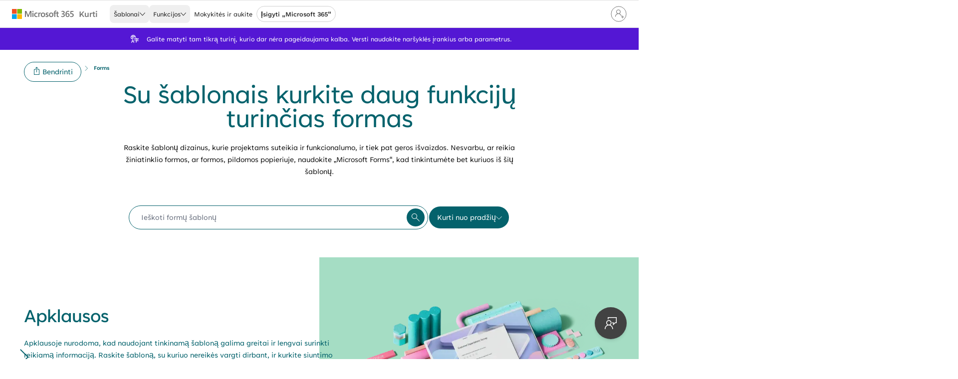

--- FILE ---
content_type: text/html; charset=utf-8
request_url: https://create.microsoft.com/Lt-lt/forms-%C5%A1ablonai
body_size: 35775
content:
<!DOCTYPE html><html lang="lt-lt" prefix="og: http://ogp.me/ns#" dir="ltr"><head><meta charSet="utf-8"/><meta name="viewport" content="width=device-width, initial-scale=1.0"/><link rel="preload" href="https://cdn.create.microsoft.com/images/header/m365-logo-gray.svg" as="image" fetchpriority="high"/><title>Formų dizaino šablonai | Microsoft Create</title><meta name="description" content="Raskite savo projektams šablonų dizainus. Jei jums reikia žiniatinklio formos ar ko nors, ką būtų galima užpildyti popieriuje, sukurkite kitą formą naudodami tinkinamą formos šabloną."/><link rel="canonical" href="https://create.microsoft.com/lt-lt/forms-šablonai"/><meta name="robots" content="max-image-preview:large"/><meta name="twitter:card" content="summary_large_image"/><meta name="image" property="og:image" content="https://cdn.create.microsoft.com/images/og-media-image-XOEVH.png"/><meta property="og:image:width" content="1200"/><meta property="og:image:height" content="630"/><meta name="twitter:image" content="https://cdn.create.microsoft.com/images/og-media-image-XOEVH.png"/><meta property="og:title" content="Formų dizaino šablonai | Microsoft Create"/><meta name="twitter:description" content="Raskite savo projektams šablonų dizainus. Jei jums reikia žiniatinklio formos ar ko nors, ką būtų galima užpildyti popieriuje, sukurkite kitą formą naudodami tinkinamą formos šabloną."/><meta property="og:description" content="Raskite savo projektams šablonų dizainus. Jei jums reikia žiniatinklio formos ar ko nors, ką būtų galima užpildyti popieriuje, sukurkite kitą formą naudodami tinkinamą formos šabloną."/><meta property="og:type" content="website"/><meta property="og:url" content="https://create.microsoft.com/lt-lt/forms-šablonai"/><script data-testid="breadcrumbMetadata" type="application/ld+json">{"@context":"https://schema.org","@type":"BreadcrumbList","itemListElement":[{"@type":"ListItem","position":1,"name":"Pagrindinis puslapis","item":"https://create.microsoft.com/lt-lt/"},{"@type":"ListItem","position":2,"name":"Forms"}]}</script><link rel="preload" as="image" imageSrcSet="/_next/image?url=https%3A%2F%2Fcdn.create.microsoft.com%2Fimages%2Fcollections%2Fforms%2Fcollection-forms-1.webp&amp;w=828&amp;q=75 1x, /_next/image?url=https%3A%2F%2Fcdn.create.microsoft.com%2Fimages%2Fcollections%2Fforms%2Fcollection-forms-1.webp&amp;w=1920&amp;q=75 2x" fetchpriority="high"/><script data-testid="image-metadata" type="application/ld+json">[{"@context":"https://schema.org","@type":"ImageObject","contentUrl":"https://cdn.create.microsoft.com/catalog-assets/en-us/2fb3fee3-b8ba-4cae-b251-bc527dcfd63b/thumbnails/1402/new-product-survey-blue-3-1-7ac58f46f440.webp","sameAs":["https://cdn.create.microsoft.com/catalog-assets/en-us/2fb3fee3-b8ba-4cae-b251-bc527dcfd63b/thumbnails/1402/new-product-survey-blue-2-1-4b08e1bc4d75.webp","https://cdn.create.microsoft.com/catalog-assets/en-us/2fb3fee3-b8ba-4cae-b251-bc527dcfd63b/thumbnails/600/new-product-survey-blue-1-1-6e06f53cc60c.webp","https://cdn.create.microsoft.com/catalog-assets/en-us/2fb3fee3-b8ba-4cae-b251-bc527dcfd63b/thumbnails/400/new-product-survey-blue-0-1-9c816f6c1e12.webp","https://cdn.create.microsoft.com/catalog-assets/en-us/2fb3fee3-b8ba-4cae-b251-bc527dcfd63b/thumbnails/250/new-product-survey-blue-4-1-b5082dc4740e.webp"],"creditText":"Microsoft"},{"@context":"https://schema.org","@type":"ImageObject","contentUrl":"https://cdn.create.microsoft.com/catalog-assets/lt-lt/40ccca30-236a-4aee-9134-93c337f0b944/thumbnails/400/markinli-usakymas-40ccca30236a4aee913493c337f0b944-small-00-46514bc67d94.webp","sameAs":["https://cdn.create.microsoft.com/catalog-assets/lt-lt/40ccca30-236a-4aee-9134-93c337f0b944/thumbnails/800/markinli-usakymas-40ccca30236a4aee913493c337f0b944-large-00-25fef2cb8945.webp","https://cdn.create.microsoft.com/catalog-assets/lt-lt/40ccca30-236a-4aee-9134-93c337f0b944/thumbnails/600/markinli-usakymas-40ccca30236a4aee913493c337f0b944-medium-00-2cebd3c62b49.webp"],"creditText":"Microsoft"},{"@context":"https://schema.org","@type":"ImageObject","contentUrl":"https://cdn.create.microsoft.com/catalog-assets/en-us/35b95630-364c-4379-a632-13412e54f880/thumbnails/1402/event-feedback-survey-blue-3-1-708ef9adf0a7.webp","sameAs":["https://cdn.create.microsoft.com/catalog-assets/en-us/35b95630-364c-4379-a632-13412e54f880/thumbnails/1402/event-feedback-survey-blue-2-1-4472979fc3e1.webp","https://cdn.create.microsoft.com/catalog-assets/en-us/35b95630-364c-4379-a632-13412e54f880/thumbnails/600/event-feedback-survey-blue-1-1-a9f4d1e3a429.webp","https://cdn.create.microsoft.com/catalog-assets/en-us/35b95630-364c-4379-a632-13412e54f880/thumbnails/400/event-feedback-survey-blue-0-1-c86930c8f529.webp","https://cdn.create.microsoft.com/catalog-assets/en-us/35b95630-364c-4379-a632-13412e54f880/thumbnails/250/event-feedback-survey-blue-4-1-ac2f0e280759.webp"],"creditText":"Microsoft"},{"@context":"https://schema.org","@type":"ImageObject","contentUrl":"https://cdn.create.microsoft.com/catalog-assets/en-us/f6000f2f-329f-4886-b834-1d9f67ad12cf/thumbnails/1402/environmental-issues-survey-blue-3-1-93c8d805da51.webp","sameAs":["https://cdn.create.microsoft.com/catalog-assets/en-us/f6000f2f-329f-4886-b834-1d9f67ad12cf/thumbnails/1402/environmental-issues-survey-blue-2-1-7a0baa8a21de.webp","https://cdn.create.microsoft.com/catalog-assets/en-us/f6000f2f-329f-4886-b834-1d9f67ad12cf/thumbnails/600/environmental-issues-survey-blue-1-1-b3bcb64610bb.webp","https://cdn.create.microsoft.com/catalog-assets/en-us/f6000f2f-329f-4886-b834-1d9f67ad12cf/thumbnails/400/environmental-issues-survey-blue-0-1-042d6efe99b7.webp","https://cdn.create.microsoft.com/catalog-assets/en-us/f6000f2f-329f-4886-b834-1d9f67ad12cf/thumbnails/250/environmental-issues-survey-blue-4-1-36536a769b8d.webp"],"creditText":"Microsoft"},{"@context":"https://schema.org","@type":"ImageObject","contentUrl":"https://cdn.create.microsoft.com/catalog-assets/en-us/0caf12a4-afd0-4185-adef-b7c99332c754/thumbnails/1402/entertainment-event-feedback-survey-purple-3-1-3a374355c00c.webp","sameAs":["https://cdn.create.microsoft.com/catalog-assets/en-us/0caf12a4-afd0-4185-adef-b7c99332c754/thumbnails/1402/entertainment-event-feedback-survey-purple-2-1-d6b893434dec.webp","https://cdn.create.microsoft.com/catalog-assets/en-us/0caf12a4-afd0-4185-adef-b7c99332c754/thumbnails/600/entertainment-event-feedback-survey-purple-1-1-c21cfb8f0e55.webp","https://cdn.create.microsoft.com/catalog-assets/en-us/0caf12a4-afd0-4185-adef-b7c99332c754/thumbnails/400/entertainment-event-feedback-survey-purple-0-1-ee5aa5519ae1.webp","https://cdn.create.microsoft.com/catalog-assets/en-us/0caf12a4-afd0-4185-adef-b7c99332c754/thumbnails/250/entertainment-event-feedback-survey-purple-4-1-dd71f180de7d.webp"],"creditText":"Microsoft"},{"@context":"https://schema.org","@type":"ImageObject","contentUrl":"https://cdn.create.microsoft.com/catalog-assets/en-us/ecc4b6a0-c20f-4b23-bc80-cedf9267807d/thumbnails/1402/customer-expectations-survey-blue-3-1-1fd501161d6a.webp","sameAs":["https://cdn.create.microsoft.com/catalog-assets/en-us/ecc4b6a0-c20f-4b23-bc80-cedf9267807d/thumbnails/1402/customer-expectations-survey-blue-2-1-34067fbf6f4c.webp","https://cdn.create.microsoft.com/catalog-assets/en-us/ecc4b6a0-c20f-4b23-bc80-cedf9267807d/thumbnails/600/customer-expectations-survey-blue-1-1-63ab9fec8d29.webp","https://cdn.create.microsoft.com/catalog-assets/en-us/ecc4b6a0-c20f-4b23-bc80-cedf9267807d/thumbnails/400/customer-expectations-survey-blue-0-1-b5e0e389630c.webp","https://cdn.create.microsoft.com/catalog-assets/en-us/ecc4b6a0-c20f-4b23-bc80-cedf9267807d/thumbnails/250/customer-expectations-survey-blue-4-1-47d8d1956499.webp"],"creditText":"Microsoft"},{"@context":"https://schema.org","@type":"ImageObject","contentUrl":"https://cdn.create.microsoft.com/catalog-assets/lt-lt/a408abe6-3828-4d45-8349-a7c89efbca4b/thumbnails/400/kvietimas-ventin-vakarl-a408abe638284d458349a7c89efbca4b-small-00-3ea4b26e66c2.webp","sameAs":["https://cdn.create.microsoft.com/catalog-assets/lt-lt/a408abe6-3828-4d45-8349-a7c89efbca4b/thumbnails/800/kvietimas-ventin-vakarl-a408abe638284d458349a7c89efbca4b-large-00-49570f2864bf.webp","https://cdn.create.microsoft.com/catalog-assets/lt-lt/a408abe6-3828-4d45-8349-a7c89efbca4b/thumbnails/600/kvietimas-ventin-vakarl-a408abe638284d458349a7c89efbca4b-medium-00-920916765465.webp"],"creditText":"Microsoft"},{"@context":"https://schema.org","@type":"ImageObject","contentUrl":"https://cdn.create.microsoft.com/catalog-assets/en-us/55e9396c-de92-4e4c-80a9-667773323205/thumbnails/1402/fundraising-feedback-survey-brown-3-1-bd4ba759ee3b.webp","sameAs":["https://cdn.create.microsoft.com/catalog-assets/en-us/55e9396c-de92-4e4c-80a9-667773323205/thumbnails/1402/fundraising-feedback-survey-brown-2-1-ae824d36f88c.webp","https://cdn.create.microsoft.com/catalog-assets/en-us/55e9396c-de92-4e4c-80a9-667773323205/thumbnails/600/fundraising-feedback-survey-brown-1-1-738d5ebdc51f.webp","https://cdn.create.microsoft.com/catalog-assets/en-us/55e9396c-de92-4e4c-80a9-667773323205/thumbnails/400/fundraising-feedback-survey-brown-0-1-2991a6dca873.webp","https://cdn.create.microsoft.com/catalog-assets/en-us/55e9396c-de92-4e4c-80a9-667773323205/thumbnails/250/fundraising-feedback-survey-brown-4-1-328e66f738e7.webp"],"creditText":"Microsoft"},{"@context":"https://schema.org","@type":"ImageObject","contentUrl":"https://cdn.create.microsoft.com/catalog-assets/en-us/af483527-480d-4190-a9ef-0797e3481eb2/thumbnails/1402/food-catering-request-form-brown-3-1-fa650f2b7b47.webp","sameAs":["https://cdn.create.microsoft.com/catalog-assets/en-us/af483527-480d-4190-a9ef-0797e3481eb2/thumbnails/1402/food-catering-request-form-brown-2-1-b9a27e36e222.webp","https://cdn.create.microsoft.com/catalog-assets/en-us/af483527-480d-4190-a9ef-0797e3481eb2/thumbnails/600/food-catering-request-form-brown-1-1-21cb61a1b48a.webp","https://cdn.create.microsoft.com/catalog-assets/en-us/af483527-480d-4190-a9ef-0797e3481eb2/thumbnails/400/food-catering-request-form-brown-0-1-ce698f552ddb.webp","https://cdn.create.microsoft.com/catalog-assets/en-us/af483527-480d-4190-a9ef-0797e3481eb2/thumbnails/250/food-catering-request-form-brown-4-1-9b87383fa083.webp"],"creditText":"Microsoft"},{"@context":"https://schema.org","@type":"ImageObject","contentUrl":"https://cdn.create.microsoft.com/catalog-assets/lt-lt/c9061ee5-51b9-4d55-b3e1-2a0e677e6048/thumbnails/400/atsiliepimai-po-renginio-apklausa-c9061ee551b94d55b3e12a0e677e6048-small-00-87421bb77e64.webp","sameAs":["https://cdn.create.microsoft.com/catalog-assets/lt-lt/c9061ee5-51b9-4d55-b3e1-2a0e677e6048/thumbnails/800/atsiliepimai-po-renginio-apklausa-c9061ee551b94d55b3e12a0e677e6048-large-00-540646877c46.webp","https://cdn.create.microsoft.com/catalog-assets/lt-lt/c9061ee5-51b9-4d55-b3e1-2a0e677e6048/thumbnails/600/atsiliepimai-po-renginio-apklausa-c9061ee551b94d55b3e12a0e677e6048-medium-00-3f83752da0c2.webp"],"creditText":"Microsoft"},{"@context":"https://schema.org","@type":"ImageObject","contentUrl":"https://cdn.create.microsoft.com/catalog-assets/en-us/2df86d47-c6d6-447f-9e52-0742fa83a43f/thumbnails/1402/community-cultural-activities-survey-green-3-1-9fd2af48f8cc.webp","sameAs":["https://cdn.create.microsoft.com/catalog-assets/en-us/2df86d47-c6d6-447f-9e52-0742fa83a43f/thumbnails/1402/community-cultural-activities-survey-green-2-1-d45f5966cd9b.webp","https://cdn.create.microsoft.com/catalog-assets/en-us/2df86d47-c6d6-447f-9e52-0742fa83a43f/thumbnails/600/community-cultural-activities-survey-green-1-1-4eec5a7a2b30.webp","https://cdn.create.microsoft.com/catalog-assets/en-us/2df86d47-c6d6-447f-9e52-0742fa83a43f/thumbnails/400/community-cultural-activities-survey-green-0-1-c4a2acd474ae.webp","https://cdn.create.microsoft.com/catalog-assets/en-us/2df86d47-c6d6-447f-9e52-0742fa83a43f/thumbnails/250/community-cultural-activities-survey-green-4-1-b73beaa35288.webp"],"creditText":"Microsoft"},{"@context":"https://schema.org","@type":"ImageObject","contentUrl":"https://cdn.create.microsoft.com/catalog-assets/lt-lt/e2ce3535-d529-45cb-aa88-c97e3573cfd2/thumbnails/400/konkurencijos-analizs-tyrimas-e2ce3535d52945cbaa88c97e3573cfd2-small-00-61532f616eee.webp","sameAs":["https://cdn.create.microsoft.com/catalog-assets/lt-lt/e2ce3535-d529-45cb-aa88-c97e3573cfd2/thumbnails/800/konkurencijos-analizs-tyrimas-e2ce3535d52945cbaa88c97e3573cfd2-large-00-539c4607d5bf.webp","https://cdn.create.microsoft.com/catalog-assets/lt-lt/e2ce3535-d529-45cb-aa88-c97e3573cfd2/thumbnails/600/konkurencijos-analizs-tyrimas-e2ce3535d52945cbaa88c97e3573cfd2-medium-00-d948135e904f.webp"],"creditText":"Microsoft"},{"@context":"https://schema.org","@type":"ImageObject","contentUrl":"https://cdn.create.microsoft.com/catalog-assets/lt-lt/0003f59a-ddb9-4a2f-8d40-c03b676b7de8/thumbnails/400/dalyvio-patvirtinimo-apklausa-0003f59addb94a2f8d40c03b676b7de8-small-00-78896d3ce168.webp","sameAs":["https://cdn.create.microsoft.com/catalog-assets/lt-lt/0003f59a-ddb9-4a2f-8d40-c03b676b7de8/thumbnails/800/dalyvio-patvirtinimo-apklausa-0003f59addb94a2f8d40c03b676b7de8-large-00-67c29e69735b.webp","https://cdn.create.microsoft.com/catalog-assets/lt-lt/0003f59a-ddb9-4a2f-8d40-c03b676b7de8/thumbnails/600/dalyvio-patvirtinimo-apklausa-0003f59addb94a2f8d40c03b676b7de8-medium-00-2b2185d15355.webp"],"creditText":"Microsoft"},{"@context":"https://schema.org","@type":"ImageObject","contentUrl":"https://cdn.create.microsoft.com/catalog-assets/en-us/4a30804f-2d90-467d-89bf-41def6c77e36/thumbnails/1402/website-feedback-survey-blue-3-1-45a715ff3635.webp","sameAs":["https://cdn.create.microsoft.com/catalog-assets/en-us/4a30804f-2d90-467d-89bf-41def6c77e36/thumbnails/1402/website-feedback-survey-blue-2-1-2b758a07c662.webp","https://cdn.create.microsoft.com/catalog-assets/en-us/4a30804f-2d90-467d-89bf-41def6c77e36/thumbnails/600/website-feedback-survey-blue-1-1-727d24ad846a.webp","https://cdn.create.microsoft.com/catalog-assets/en-us/4a30804f-2d90-467d-89bf-41def6c77e36/thumbnails/400/website-feedback-survey-blue-0-1-24d4fa0ef20c.webp","https://cdn.create.microsoft.com/catalog-assets/en-us/4a30804f-2d90-467d-89bf-41def6c77e36/thumbnails/250/website-feedback-survey-blue-4-1-8b8e3560344a.webp"],"creditText":"Microsoft"},{"@context":"https://schema.org","@type":"ImageObject","contentUrl":"https://cdn.create.microsoft.com/catalog-assets/en-us/cc9bf042-f243-46d8-8b34-4c0b79db250d/thumbnails/1402/volunteer-satisfaction-and-feedback-survey-yellow-3-1-b7ad16ce90ae.webp","sameAs":["https://cdn.create.microsoft.com/catalog-assets/en-us/cc9bf042-f243-46d8-8b34-4c0b79db250d/thumbnails/1402/volunteer-satisfaction-and-feedback-survey-yellow-2-1-fb4b729d9316.webp","https://cdn.create.microsoft.com/catalog-assets/en-us/cc9bf042-f243-46d8-8b34-4c0b79db250d/thumbnails/600/volunteer-satisfaction-and-feedback-survey-yellow-1-1-71140cf41162.webp","https://cdn.create.microsoft.com/catalog-assets/en-us/cc9bf042-f243-46d8-8b34-4c0b79db250d/thumbnails/400/volunteer-satisfaction-and-feedback-survey-yellow-0-1-b5d127447c9f.webp","https://cdn.create.microsoft.com/catalog-assets/en-us/cc9bf042-f243-46d8-8b34-4c0b79db250d/thumbnails/250/volunteer-satisfaction-and-feedback-survey-yellow-4-1-28e8fe5e702e.webp"],"creditText":"Microsoft"},{"@context":"https://schema.org","@type":"ImageObject","contentUrl":"https://cdn.create.microsoft.com/catalog-assets/en-us/28eb8525-a6fb-4c7e-a850-6411ae763350/thumbnails/1402/customer-feedback-survey-3-1-b4ce1e35b9d2.webp","sameAs":["https://cdn.create.microsoft.com/catalog-assets/en-us/28eb8525-a6fb-4c7e-a850-6411ae763350/thumbnails/1402/customer-feedback-survey-2-1-013b6248d9bf.webp","https://cdn.create.microsoft.com/catalog-assets/en-us/28eb8525-a6fb-4c7e-a850-6411ae763350/thumbnails/600/customer-feedback-survey-1-1-52d7118e13cd.webp","https://cdn.create.microsoft.com/catalog-assets/en-us/28eb8525-a6fb-4c7e-a850-6411ae763350/thumbnails/400/customer-feedback-survey-0-1-ed9db4ed3a2f.webp","https://cdn.create.microsoft.com/catalog-assets/en-us/28eb8525-a6fb-4c7e-a850-6411ae763350/thumbnails/250/customer-feedback-survey-4-1-7148c3a2074e.webp"],"creditText":"Microsoft"},{"@context":"https://schema.org","@type":"ImageObject","contentUrl":"https://cdn.create.microsoft.com/catalog-assets/en-us/e56409b2-d4ef-4455-a8d5-6ef6d91b3d64/thumbnails/1402/nomination-survey-brown-3-1-a9d99d4e2c07.webp","sameAs":["https://cdn.create.microsoft.com/catalog-assets/en-us/e56409b2-d4ef-4455-a8d5-6ef6d91b3d64/thumbnails/1402/nomination-survey-brown-2-1-931ad187b73c.webp","https://cdn.create.microsoft.com/catalog-assets/en-us/e56409b2-d4ef-4455-a8d5-6ef6d91b3d64/thumbnails/600/nomination-survey-brown-1-1-a2e7cc707a51.webp","https://cdn.create.microsoft.com/catalog-assets/en-us/e56409b2-d4ef-4455-a8d5-6ef6d91b3d64/thumbnails/400/nomination-survey-brown-0-1-6ece182f6468.webp","https://cdn.create.microsoft.com/catalog-assets/en-us/e56409b2-d4ef-4455-a8d5-6ef6d91b3d64/thumbnails/250/nomination-survey-brown-4-1-62c82d4baf0c.webp"],"creditText":"Microsoft"},{"@context":"https://schema.org","@type":"ImageObject","contentUrl":"https://cdn.create.microsoft.com/catalog-assets/lt-lt/d0418406-4c88-4993-a529-ebddee4782a6/thumbnails/400/rinkos-tyrim-apklausa-d04184064c884993a529ebddee4782a6-small-00-2eed1e8cf183.webp","sameAs":["https://cdn.create.microsoft.com/catalog-assets/lt-lt/d0418406-4c88-4993-a529-ebddee4782a6/thumbnails/800/rinkos-tyrim-apklausa-d04184064c884993a529ebddee4782a6-large-00-0d1473acf4c4.webp","https://cdn.create.microsoft.com/catalog-assets/lt-lt/d0418406-4c88-4993-a529-ebddee4782a6/thumbnails/600/rinkos-tyrim-apklausa-d04184064c884993a529ebddee4782a6-medium-00-2b1b584f5698.webp"],"creditText":"Microsoft"},{"@context":"https://schema.org","@type":"ImageObject","contentUrl":"https://cdn.create.microsoft.com/catalog-assets/lt-lt/17cb513d-0483-46c7-86cb-ec728c907030/thumbnails/400/komandos-stiprinimo-renginio-planavimo-apklausa-17cb513d048346c786cbec728c907030-small-00-2fcd8cbaa4fa.webp","sameAs":["https://cdn.create.microsoft.com/catalog-assets/lt-lt/17cb513d-0483-46c7-86cb-ec728c907030/thumbnails/800/komandos-stiprinimo-renginio-planavimo-apklausa-17cb513d048346c786cbec728c907030-large-00-975caff4cf81.webp","https://cdn.create.microsoft.com/catalog-assets/lt-lt/17cb513d-0483-46c7-86cb-ec728c907030/thumbnails/600/komandos-stiprinimo-renginio-planavimo-apklausa-17cb513d048346c786cbec728c907030-medium-00-6ecdb23dd44e.webp"],"creditText":"Microsoft"},{"@context":"https://schema.org","@type":"ImageObject","contentUrl":"https://cdn.create.microsoft.com/catalog-assets/lt-lt/8645f4f0-207b-4f13-8c1d-7260dd7b329c/thumbnails/400/bendruomens-savanori-registracijos-forma-8645f4f0207b4f138c1d7260dd7b329c-small-00-250b541abed8.webp","sameAs":["https://cdn.create.microsoft.com/catalog-assets/lt-lt/8645f4f0-207b-4f13-8c1d-7260dd7b329c/thumbnails/800/bendruomens-savanori-registracijos-forma-8645f4f0207b4f138c1d7260dd7b329c-large-00-db4cfd4323a3.webp","https://cdn.create.microsoft.com/catalog-assets/lt-lt/8645f4f0-207b-4f13-8c1d-7260dd7b329c/thumbnails/600/bendruomens-savanori-registracijos-forma-8645f4f0207b4f138c1d7260dd7b329c-medium-00-bd27e01e975a.webp"],"creditText":"Microsoft"}]</script><script data-testid="faq-metadata" type="application/ld+json">{"@context":"https://schema.org","@type":"FAQPage","mainEntity":[{"@type":"Question","name":"Kokie yra formų šablonai?","acceptedAnswer":{"@type":"Answer","text":"<p>Jei prašote kolegų atsiliepimo, paleidžiate virtualiojo prisijungimo lapą ar tvarkote RSVP sąrašą, <a href=\"/lt-lt/forms-%C5%A1ablonai\">formų šablonai</a> – tai būdas gauti suasmenintą kitų informaciją. Galite užduoti klausimus, į kuriuos galima atsakyti „taip“ arba „ne“, nustatyti 5 žvaigždučių vertinimą, užduoti klausimus, į kuriuos atsakymus galima pasirinkti iš kelių variantų, leisti vartotojui įvesti tekstą laisvai ir dar daugiau, kad gautumėte, kiek įmanoma, išsamesnį atsiliepimą.</p>\n"}},{"@type":"Question","name":"Kam galiu naudoti formų šablonus?","acceptedAnswer":{"@type":"Answer","text":"<p>Norėdami gauti atsiliepimų iš <a href=\"/lt-lt/templates/tyrim%C5%B3\">apklausų</a>, galite naudoti formų šablonus, prisijungimo lapus, registracijos informaciją ir kt. Anoniminius atsakymus galite sekti naudodami formų šablonus arba galite įtraukti lauką, kuriame vartotojai galės įvesti savo identifikavimo informaciją.</p>\n"}},{"@type":"Question","name":"Kuri forma yra geresnė – paremta reakcija ar šablonu?","acceptedAnswer":{"@type":"Answer","text":"<p>Jei nežinote, ar pasirinkti reaktyvias, ar šablonines <a href=\"/lt-lt/forms-%C5%A1ablonai\">formas</a>, geresnis pasirinkimas priklausys nuo jūsų poreikių. Šablonais pagrįstoms formoms taikomi pagrindiniai reikalavimai, dėl kurių galima lengvai jas įtraukti ir jos yra mažiau keičiamos. Reaktyvios formos yra tvirtesnės ir daugiau keičiamos. Nors reaktyviąsias formas naudoti sudėtingiau, galite pakartotinai naudoti tą pačią formą, kai ją pritaikysite pagal savo skonį.</p>\n"}}]}</script><meta name="next-head-count" content="21"/><meta name="react-runtime" content="version: 18.2.0"/><meta http-equiv="Content-Security-Policy" content="default-src &#x27;self&#x27;; connect-src &#x27;self&#x27; https://graph.microsoft.com https://sip.clients.config.office.net https://browser.events.data.microsoft.com/ https://dsgrcdnblobtestrbg.azureedge.net https://dsgrcdnblobsdf4jg.azureedge.net https://dsgrcdnblobmsitpqb.azureedge.net https://dsgrcdnblobprod5u3.azureedge.net 
        https://intelligent-search-graph.dev.oasis.microsoft.com https://intelligent-search-graph.int.oasis.microsoft.com https://intelligent-search-graph.ppe.oasis.microsoft.com https://intelligent-search-graph.msit.oasis.microsoft.com https://intelligent-search-graph.prod.oasis.microsoft.com
        https://cdn.create.dev.oasis.microsoft.com https://cdn.create.dev.oasis.microsoft.com/catalog-assets/* https://cdn.create.int.oasis.microsoft.com https://cdn.create.int.oasis.microsoft.com/catalog-assets/* https://cdn.create.ppe.oasis.microsoft.com https://cdn.create.ppe.oasis.microsoft.com/catalog-assets/* https://cdn.create.msit.oasis.microsoft.com https://cdn.create.msit.oasis.microsoft.com/catalog-assets/* https://cdn.create.microsoft.com https://cdn.create.microsoft.com/catalog-assets/* 
        https://admin.microsoft.com https://undefined/common/v2.0/.well-known/openid-configuration https://login.microsoftonline.com https://config.edge.skype.com/config/v1/CHILL/0.0.13 https://*.clarity.ms/collect https://clients.config.office.net https://*.microsoft.com 
        https://designerblobpreview.azureedge.net/catalog-assets/ https://designerblobpreview.blob.core.windows.net/catalog-assets/; frame-src &#x27;self&#x27; https://amcdn.msftauth.net/ https://customervoice.microsoft.com/ https://login.microsoftonline.com/; font-src &#x27;self&#x27; blob: data: https:; img-src &#x27;self&#x27; blob: data: https:; media-src &#x27;self&#x27; blob: data: https:; style-src &#x27;self&#x27; &#x27;unsafe-inline&#x27; &#x27;report-sample&#x27; https://cdn.create.dev.oasis.microsoft.com https://cdn.create.int.oasis.microsoft.com https://cdn.create.ppe.oasis.microsoft.com https://cdn.create.msit.oasis.microsoft.com https://cdn.create.microsoft.com https://dsgrcdnblobtestrbg.azureedge.net https://dsgrcdnblobsdf4jg.azureedge.net https://dsgrcdnblobmsitpqb.azureedge.net https://dsgrcdnblobprod5u3.azureedge.net; script-src &#x27;self&#x27; &#x27;report-sample&#x27; https://amcdn.msftauth.net https://wcpstatic.microsoft.com https://js.monitor.azure.com/scripts/c/ms.shared.analytics.mectrl-3.gbl.min.js https://www.clarity.ms https: &#x27;sha256-RTvKvKw+/BrQfXkVvEIFEbrWlAMoZKIaZUWCDLaZj1o=&#x27;"/><link rel="icon" href="/static/favicon.ico"/><link rel="preconnect" href="https://cdn.create.microsoft.com/"/><link rel="dns-prefetch" href="https://cdn.create.microsoft.com/"/><link href="https://cdn.create.microsoft.com/fonts/Tenorite.woff2" as="font"/><link href="https://cdn.create.microsoft.com/fonts/Tenorite-Italic.woff2" as="font"/><base href="https://create.microsoft.com"/><link rel="preload" href="https://cdn.create.microsoft.com/webcontent/_next/static/css/83becb43299791ad.css" as="style"/><link rel="stylesheet" href="https://cdn.create.microsoft.com/webcontent/_next/static/css/83becb43299791ad.css" data-n-g=""/><link rel="preload" href="https://cdn.create.microsoft.com/webcontent/_next/static/css/1851249df43f75d5.css" as="style"/><link rel="stylesheet" href="https://cdn.create.microsoft.com/webcontent/_next/static/css/1851249df43f75d5.css" data-n-p=""/><link rel="preload" href="https://cdn.create.microsoft.com/webcontent/_next/static/css/c5ba138ff2992acd.css" as="style"/><link rel="stylesheet" href="https://cdn.create.microsoft.com/webcontent/_next/static/css/c5ba138ff2992acd.css" data-n-p=""/><link rel="preload" href="https://cdn.create.microsoft.com/webcontent/_next/static/css/26e55e81f81e8859.css" as="style"/><link rel="stylesheet" href="https://cdn.create.microsoft.com/webcontent/_next/static/css/26e55e81f81e8859.css" data-n-p=""/><link rel="preload" href="https://cdn.create.microsoft.com/webcontent/_next/static/css/6201d02ccf7d0415.css" as="style"/><link rel="stylesheet" href="https://cdn.create.microsoft.com/webcontent/_next/static/css/6201d02ccf7d0415.css"/><noscript data-n-css=""></noscript><script defer="" nomodule="" src="https://cdn.create.microsoft.com/webcontent/_next/static/chunks/polyfills-42372ed130431b0a.js"></script><script defer="" src="https://cdn.create.microsoft.com/webcontent/_next/static/chunks/2579-8006425a6efca138.js"></script><script defer="" src="https://cdn.create.microsoft.com/webcontent/_next/static/chunks/3951-1265a9403df55904.js"></script><script defer="" src="https://cdn.create.microsoft.com/webcontent/_next/static/chunks/7993.89de15cf384828f8.js"></script><script defer="" src="https://cdn.create.microsoft.com/webcontent/_next/static/chunks/9249.8e3c3d0fd1d43237.js"></script><script defer="" src="https://cdn.create.microsoft.com/webcontent/_next/static/chunks/740.01bbbffea325da5b.js"></script><script src="https://cdn.create.microsoft.com/webcontent/_next/static/chunks/webpack-4f6cfc3bfbbeea72.js" defer=""></script><script src="https://cdn.create.microsoft.com/webcontent/_next/static/chunks/framework-8c70d02d963a283d.js" defer=""></script><script src="https://cdn.create.microsoft.com/webcontent/_next/static/chunks/main-51a5cacd920d1ffb.js" defer=""></script><script src="https://cdn.create.microsoft.com/webcontent/_next/static/chunks/pages/_app-c5dfa8edd5ab1faf.js" defer=""></script><script src="https://cdn.create.microsoft.com/webcontent/_next/static/chunks/7488-c6ac6003bf9baf16.js" defer=""></script><script src="https://cdn.create.microsoft.com/webcontent/_next/static/chunks/5925-525fd578f9be7994.js" defer=""></script><script src="https://cdn.create.microsoft.com/webcontent/_next/static/chunks/1735-c909960d4788a72d.js" defer=""></script><script src="https://cdn.create.microsoft.com/webcontent/_next/static/chunks/325-4f84b8b58630d1f6.js" defer=""></script><script src="https://cdn.create.microsoft.com/webcontent/_next/static/chunks/8570-f4a172ecf35d62b3.js" defer=""></script><script src="https://cdn.create.microsoft.com/webcontent/_next/static/chunks/8527-03822420d6cdba07.js" defer=""></script><script src="https://cdn.create.microsoft.com/webcontent/_next/static/chunks/6776-d75729acc6a4ecc7.js" defer=""></script><script src="https://cdn.create.microsoft.com/webcontent/_next/static/chunks/2227-7167407c377ea643.js" defer=""></script><script src="https://cdn.create.microsoft.com/webcontent/_next/static/chunks/2454-a19607b5f130c296.js" defer=""></script><script src="https://cdn.create.microsoft.com/webcontent/_next/static/chunks/3933-e41cda3d380167b5.js" defer=""></script><script src="https://cdn.create.microsoft.com/webcontent/_next/static/chunks/2709-87f81b72f32201cf.js" defer=""></script><script src="https://cdn.create.microsoft.com/webcontent/_next/static/chunks/7601-740703b27ea041a0.js" defer=""></script><script src="https://cdn.create.microsoft.com/webcontent/_next/static/chunks/pages/%5BcollectionSlug%5D-fcfb1147c26ca27c.js" defer=""></script><script src="https://cdn.create.microsoft.com/webcontent/_next/static/DBpYZFX-yOSO-6YpNkK3h/_buildManifest.js" defer=""></script><script src="https://cdn.create.microsoft.com/webcontent/_next/static/DBpYZFX-yOSO-6YpNkK3h/_ssgManifest.js" defer=""></script></head><body><script type="text/javascript">
    window.process = window.process || {};
    window.process.env = window.process.env || {};
    window.process.env.COSMIC_VERSION = "1.1.03095.2251";
    window.process.env.CONFIG_ENV = "cosmic-prod";
    window.process.env.BRANCH_NAME = undefined;
    window.process.env.SERVICE_NAME = "DesignerWebapp";
</script><div id="__next"><header class="Header_container__BfpL_ sharedStyle_pxHeaderFooter__4FT07" data-testid="header"><div class="Header_logo__Vg9U6 Logo_container__gADIz"><a href="https://www.microsoft365.com/" class="Logo_link__haYCU" aria-label="Microsoft 365 home page" rel="noopener" target="_blank"><img alt="Microsoft 365 logo" fetchpriority="high" width="125" height="20" decoding="async" data-nimg="1" style="color:transparent" src="https://cdn.create.microsoft.com/images/header/m365-logo-gray.svg"/></a><div class="Logo_pipe__Wu_ds" data-testid="pipe"></div><a aria-label="Microsoft Create home page" data-testid="brandLogoHomeLink" href="/lt-lt"><div class="DesignerHubLogo_logo__mcwNp">Kurti</div></a></div><nav style="display:none" data-testid="seoNavMenu" aria-hidden="true"><a href="/lt-lt/templates/verslo-biud%C5%BEetai">Verslo biudžetai</a><a href="/lt-lt/templates/s%C4%85skaitos-fakt%C5%ABros">Sąskaitos faktūros</a><a href="/lt-lt/templates/algalapio">Algalapio</a><a href="/lt-lt/templates/darbuotoj%C5%B3-pripa%C5%BEinimas">Darbuotojų pripažinimas</a><a href="/lt-lt/templates/darbuotoj%C5%B3-mokymas">Darbuotojų mokymas</a><a href="/lt-lt/templates/samdymas-ir-%C4%AFdarbinimas">Samdymas ir įdarbinimas</a><a href="/lt-lt/templates/darbo-laiko-apskaitos-%C5%BEiniara%C5%A1%C4%8Diai">Darbo laiko apskaitos žiniaraščiai</a><a href="/lt-lt/templates/bro%C5%A1i%C5%ABros">Brošiūros</a><a href="/lt-lt/templates/verslo-kortel%C4%97s">Verslo kortelės</a><a href="/lt-lt/templates/konkursai">Konkursai</a><a href="/lt-lt/templates/skrajutes">Skrajutes</a><a href="/lt-lt/templates/biuletenius">Biuletenius</a><a href="/lt-lt/templates/atviras-namas">Atviras namas</a><a href="/lt-lt/templates/lankstinukai">Lankstinukai</a><a href="/lt-lt/templates/plakatai">Plakatai</a><a href="/lt-lt/templates/pardavimo">Pardavimo</a><a href="/lt-lt/templates/darbotvarkes">Darbotvarkes</a><a href="/lt-lt/templates/minu%C4%8Di%C5%B3">Minučių</a><a href="/lt-lt/templates/pristatymai">Pristatymai</a><a href="/lt-lt/templates/ganto-diagramos">Ganto diagramos</a><a href="/lt-lt/templates/memo">Memo</a><a href="/lt-lt/templates/pikio-denis">Pikio denis</a><a href="/lt-lt/templates/tyrim%C5%B3">Tyrimų</a><a href="/lt-lt/templates/planavimo">Planavimo</a><a href="/lt-lt/templates/atgal-%C4%AF-mokykl%C4%85">Atgal į mokyklą</a><a href="/lt-lt/templates/kolegijos-%C4%AFrankiai">Kolegijos įrankiai</a><a href="/lt-lt/templates/baigimo">Baigimo</a><a href="/lt-lt/templates/dokumentai-ir-ataskaitos">Dokumentai ir ataskaitos</a><a href="/lt-lt/templates/klas%C4%97s-plakatai">Klasės plakatai</a><a href="/lt-lt/templates/pamok%C5%B3-planai">Pamokų planai</a><a href="/lt-lt/templates/student%C5%B3-apdovanojimai-ir-pa%C5%BEym%C4%97jimai">Studentų apdovanojimai ir pažymėjimai</a><a href="/lt-lt/templates/mokytoj%C5%B3-bendravimas">Mokytojų bendravimas</a><a href="/lt-lt/templates/mokytoj%C5%B3-pristatymai">Mokytojų pristatymai</a><a href="/lt-lt/templates/dekoracijos">Dekoracijos</a><a href="/lt-lt/templates/rengini%C5%B3-skrajut%C4%97s">Renginių skrajutės</a><a href="/lt-lt/templates/renginio-plakatai">Renginio plakatai</a><a href="/lt-lt/templates/kvietimus">Kvietimus</a><a href="/lt-lt/templates/%C5%A1eimos-dienos">Šeimos dienos</a><a href="/lt-lt/templates/jubiliejus">Jubiliejus</a><a href="/lt-lt/templates/prane%C5%A1imai-apie-k%C5%ABdikius">Pranešimai apie kūdikius</a><a href="/lt-lt/templates/gimtadienis">Gimtadienis</a><a href="/lt-lt/templates/atmintinos">Atmintinos</a><a href="/lt-lt/templates/vestuv%C4%97s">Vestuvės</a><a href="/lt-lt/templates/sveikatos-ir-treniruo%C4%8Di%C5%B3-steb%C4%97jimo-priemon%C4%97s">Sveikatos ir treniruočių stebėjimo priemonės</a><a href="/lt-lt/templates/%C5%BEurnalin%C4%97">Žurnalinė</a><a href="/lt-lt/templates/teigiami-teiginiai">Teigiami teiginiai</a><a href="/lt-lt/templates/skai%C4%8Diuotuvai">Skaičiuotuvai</a><a href="/lt-lt/templates/veikla-vaikams">Veikla vaikams</a><a href="/lt-lt/templates/etiket%C4%97s">Etiketės</a><a href="/lt-lt/templates/raid%C4%97s">Raidės</a><a href="/lt-lt/templates/s%C4%85ra%C5%A1uose">Sąrašuose</a><a href="/lt-lt/templates/asmeninis-biud%C5%BEeto-sudarymas">Asmeninis biudžeto sudarymas</a><a href="/lt-lt/templates/motyvaciniai-lai%C5%A1kai">Motyvaciniai laiškai</a><a href="/lt-lt/templates/v%C4%97l">Vėl</a><a href="/lt-lt/templates/spalvinimo-knygos-ir-puslapiai">Spalvinimo knygos ir puslapiai</a><a href="/lt-lt/templates/g%C4%97li%C5%B3-ir-sodo">Gėlių ir sodo</a><a href="/lt-lt/templates/meniu">Meniu</a><a href="/lt-lt/templates/nuotrauk%C5%B3-albumai">Nuotraukų albumai</a><a href="/lt-lt/templates/%22scrapbooking%22">&quot;Scrapbooking&quot;</a><a href="/lt-lt/templates/keliauti">Keliauti</a><a href="/lt-lt/templates/savanori%C5%A1kas-darbas">Savanoriškas darbas</a><a href="/lt-lt/templates/ra%C5%A1tas">Raštas</a><a href="/lt-lt/facebook">Facebook</a><a href="/lt-lt/templates/facebook-%C4%AF">Facebook į</a><a href="/lt-lt/templates/facebook-vir%C5%A1elis">Facebook viršelis</a><a href="/lt-lt/templates/facebook-post">Facebook post</a><a href="/lt-lt/templates/facebook-istorija">Facebook istorija</a><a href="/lt-lt/instagram">Instagram</a><a href="/lt-lt/templates/instagram-post">Instagram post</a><a href="/lt-lt/templates/instagram-istorija">Instagram istorija</a><a href="/lt-lt/linkedin">LinkedIn</a><a href="/lt-lt/pinterest">Pinterest</a><a href="/lt-lt/templates/%22pinterest%22-skelbimo-smeigtukas">&quot;Pinterest&quot; skelbimo smeigtukas</a><a href="/lt-lt/templates/pinterest-pin-kodas">Pinterest PIN kodas</a><a href="/lt-lt/tiktok">TikTok</a><a href="/lt-lt/twitter">Twitter</a><a href="/lt-lt/templates/twitter-antra%C5%A1t%C4%97s">Twitter Antraštės</a><a href="/lt-lt/templates/video">Video</a><a href="/lt-lt/youtube">YouTube</a><a href="/lt-lt/designer-%C5%A1ablonai">Designer</a><a href="/lt-lt/word-%C5%A1ablonai">Word</a><a href="/lt-lt/excel-%C5%A1ablonai">Excel</a><a href="/lt-lt/powerpoint-%C5%A1ablonai">PowerPoint</a><a href="/lt-lt/forms-%C5%A1ablonai">Forms</a><a href="/lt-lt/clipchamp-%C5%A1ablonai">Clipchamp</a><a href="/lt-lt/loop-%C5%A1ablonai">Loop</a><a href="/lt-lt/features/ai-image-editor">DI vaizdų rengyklė</a><a href="/lt-lt/features/ai-image-generator">Dirbtinio intelekto vaizdų generatorius</a><a href="/lt-lt/features/ai-character-generator">DI veikėjų generatorius</a><a href="/lt-lt/features/image-background-remover">Vaizdo fono šalinimo priemonė</a><a href="/lt-lt/learn">Mokykitės ir aukite</a></nav><div class="Header_meControlPlaceholder___dHmg"></div></header><div class="PromoBanner_container__M1zcC" role="status" data-testid="promo-banner"></div><div class="PageWrapper_pageWrapper__i9K0f"><main><div class="index_page_container__Be8Iz colorThemes_tealTheme__kH19L spacing_pbComponent__AcIT3"><div class="index_page_breadcrumbs__UBXH3"><div class="CollectionBreadcrumbs_pageTheme__xU6Nx"><div class="Breadcrumbs_root__VQPp4" data-testid="breadcrumbs"><a class="Link_link__IzMqw Breadcrumbs_link__S3qqa undefined Link_secondary__xU9lH Link_link__IzMqw" target="_self" rel="noopener" href="/lt-lt">Pagrindinis puslapis</a><span aria-hidden="true" class="root_dd790ee3 Breadcrumbs_chevronIcon__EJm0b Breadcrumbs_separator__BpZvj"><svg xmlns="http://www.w3.org/2000/svg" viewBox="0 0 2048 2048" class="svg_dd790ee3" focusable="false"><path d="M515 1955l930-931L515 93l90-90 1022 1021L605 2045l-90-90z"></path></svg></span><span class="Breadcrumbs_templateTitle__lvJ3Z"><bdi>Forms</bdi></span></div></div></div><div class="ShareThisPage_ctaContainer__EZH7n"><button type="button" role="button" aria-disabled="false" aria-label="Bendrinti" class="Button_button__Ta44P Button_secondary__uGYJl Button_md__wH3lO Button_primaryTheme__YvBPA ShareThisPage_shareCta__QyqfD colorThemes_tealTheme__kH19L" data-testid="share-this-page-cta" aria-haspopup="true"><span class="Button_content__ojk_9"><p class="Typography_base__xiSzB Typography_body__u6UYT" data-testid="typography-body"><span aria-hidden="true" class="root_dd790ee3 ShareThisPage_shareIcon__SNYZ5"><svg xmlns="http://www.w3.org/2000/svg" viewBox="0 0 2048 2048" class="svg_dd790ee3" focusable="false"><path d="M1024 250L749 525l-90-90L1088 6l429 429-90 90-275-275v1158h-128V250zm256 390h512v1408H384V640h512v128H512v1152h1152V768h-384V640z"></path></svg></span><span class="ShareThisPage_shareCtaText__fnuce">Bendrinti</span></p></span></button></div><div class="ShareThisPage_modalContainer__5Ncqk"></div><div style="position:fixed;z-index:9999;top:16px;left:16px;right:16px;bottom:16px;pointer-events:none"></div><div class="CollectionLandingHero_container__ezhO6 spacing_mbComponentSm__QpqjD" data-testid="collection-landing-hero"><div class="CollectionLandingHero_heading__IHh29 spacing_mbInnerMd__K_u9V"><h1 class="Typography_base__xiSzB CollectionLandingHero_header__99l4t Typography_h1__Lj_7h" data-testid="typography-h1">Su šablonais kurkite daug funkcijų turinčias formas</h1><h2 class="Typography_base__xiSzB CollectionLandingHero_subheader__VPpSr Typography_h2__1dvdr" data-testid="typography-h2">Raskite šablonų dizainus, kurie projektams suteikia ir funkcionalumo, ir tiek pat geros išvaizdos. Nesvarbu, ar reikia žiniatinklio formos, ar formos, pildomos popieriuje, naudokite „Microsoft Forms“, kad tinkintumėte bet kuriuos iš šių šablonų.</h2></div><div class="CollectionLandingHero_searchBarWithCTA__U9mqa"><div class="CollectionLandingHero_searchBar__Jvmrt"><div><div class="SearchBarBase_mdSearchBar___aF_M"><div class="SearchBarBase_searchContainer__7hgma"><form class="SearchBarBase_searchForm__BSHAq" autoComplete="off" role="search"><div class="SearchBarBase_searchInputWrapper__mjE08"><input data-testid="searchInput" class="SearchBarBase_searchInput__v_6sR" name="search" placeholder="" value=""/><button type="button" class="SearchBarBase_clearButton__wIJh3" aria-label="Valyti"><span aria-hidden="true" class="root_dd790ee3 SearchBarBase_clearIcon__LqtRA" data-testid="clear-icon"><svg xmlns="http://www.w3.org/2000/svg" viewBox="0 0 2048 2048" class="svg_dd790ee3" focusable="false"><path d="M1115 1024l690 691-90 90-691-690-691 690-90-90 690-691-690-691 90-90 691 690 691-690 90 90-690 691z"></path></svg></span></button><div class="SearchSubmitIcon_contrastBackground__6_lxQ"><button type="submit" role="button" aria-disabled="false" aria-label="Ieškoti" class="Button_button__Ta44P Button_primary__35GFA Button_md__wH3lO Button_primaryTheme__YvBPA SearchSubmitIcon_baseSubmitButton__OSbvu" data-testid="button"><span class="Button_content__ojk_9"><span aria-hidden="true" class="root_dd790ee3 SearchSubmitIcon_baseSearchIcon___XIR7" data-testid="search-icon"><svg xmlns="http://www.w3.org/2000/svg" viewBox="0 0 2048 2048" class="svg_dd790ee3" focusable="false"><path d="M2048 1978q0 28-17 49t-47 21q-26 0-45-19l-785-784q-96 79-210 121t-240 42q-97 0-187-25t-168-71-142-110-111-143-71-168T0 704q0-97 25-187t71-168 110-142T349 96t168-71T704 0q97 0 187 25t168 71 142 110 111 143 71 168 25 187q0 125-42 239t-121 211l57 57q42 42 102 100t130 127 142 141 139 140 119 123 83 91 31 45zM704 1280q119 0 224-45t183-124 123-183 46-224q0-119-45-224t-124-183-183-123-224-46q-119 0-224 45T297 297 174 480t-46 224q0 119 45 224t124 183 183 123 224 46z"></path></svg></span></span></button></div></div></form></div></div></div></div><div class="CollectionLandingHero_cta___6U2y"></div></div></div><div class="RelatedCollectionCarousel_container__Dob_G" data-testid="related-collection-carousel"><div class="SectionFullBackground_container__GQnOp RelatedCollectionCarousel_background__F1XC7"></div><div class="EmblaCarousel_embla__Mu_Af" data-testid="embla-carousel"><div class="EmblaCarousel_viewport__Vclm2"><div aria-live="polite" class="EmblaCarousel_container__SwtR0 RelatedCollectionCarousel_slideWrapper__VUcuU"><div class="RelatedCollectionCarousel_cardWrapper__aUhlb"><div class="Card_container__dFpNE"><div class="Card_content__7DUCb spacing_ptInnerXs__gwFVZ spacing_pbInnerXs__gFU1c"><h2 class="Typography_base__xiSzB Typography_h3__2AqsN" data-testid="typography-h2">Apklausos</h2><p class="Typography_base__xiSzB Card_subheader___URr5 Typography_body__u6UYT" data-testid="typography-body">Apklausoje nurodoma, kad naudojant tinkinamą šabloną galima greitai ir lengvai surinkti reikiamą informaciją. Raskite šabloną, su kuriuo nereikės vargti dirbant, ir kurkite siuntimo sąrašą, prašyti atsiliepimų ir kt.</p><a aria-disabled="false" class="Button_button__Ta44P Button_primary__35GFA Button_md__wH3lO Button_primaryTheme__YvBPA Button_button__Ta44P Card_button__0Gy9e" rel="noopener" tabindex="0" target="_self" title="Naršykite apklausos šablonus" href="/lt-lt/templates/tyrim%C5%B3"><span class="Button_content__ojk_9 Card_buttonContent__qlISd">Naršykite apklausos šablonus</span></a></div><div class="Card_image__7XNND"><img alt="" fetchpriority="high" width="792" height="440" decoding="async" data-nimg="1" style="color:transparent" srcSet="/_next/image?url=https%3A%2F%2Fcdn.create.microsoft.com%2Fimages%2Fcollections%2Fforms%2Fcollection-forms-1.webp&amp;w=828&amp;q=75 1x, /_next/image?url=https%3A%2F%2Fcdn.create.microsoft.com%2Fimages%2Fcollections%2Fforms%2Fcollection-forms-1.webp&amp;w=1920&amp;q=75 2x" src="/_next/image?url=https%3A%2F%2Fcdn.create.microsoft.com%2Fimages%2Fcollections%2Fforms%2Fcollection-forms-1.webp&amp;w=1920&amp;q=75"/></div></div></div><div class="RelatedCollectionCarousel_cardWrapper__aUhlb"><div class="Card_container__dFpNE"><div class="Card_content__7DUCb spacing_ptInnerXs__gwFVZ spacing_pbInnerXs__gFU1c"><h2 class="Typography_base__xiSzB Typography_h3__2AqsN" data-testid="typography-h2">Testai</h2><p class="Typography_base__xiSzB Card_subheader___URr5 Typography_body__u6UYT" data-testid="typography-body">Šie testų šablonai nenuvils – jie visiškai tinkinami ir jums nereiks turėti jokios dizaino ar kodavimo patirties, kad galėtumėte juos kurti.</p><a aria-disabled="false" class="Button_button__Ta44P Button_primary__35GFA Button_md__wH3lO Button_primaryTheme__YvBPA Button_button__Ta44P Card_button__0Gy9e" rel="noopener" tabindex="0" target="_self" title="Susipažinkite su testų šablonais" href="/lt-lt/templates/viktorinos"><span class="Button_content__ojk_9 Card_buttonContent__qlISd">Susipažinkite su testų šablonais</span></a></div><div class="Card_image__7XNND"><img alt="" loading="lazy" width="792" height="440" decoding="async" data-nimg="1" style="color:transparent" srcSet="/_next/image?url=https%3A%2F%2Fcdn.create.microsoft.com%2Fimages%2Fcollections%2Fforms%2Fcollection-forms-2.webp&amp;w=828&amp;q=75 1x, /_next/image?url=https%3A%2F%2Fcdn.create.microsoft.com%2Fimages%2Fcollections%2Fforms%2Fcollection-forms-2.webp&amp;w=1920&amp;q=75 2x" src="/_next/image?url=https%3A%2F%2Fcdn.create.microsoft.com%2Fimages%2Fcollections%2Fforms%2Fcollection-forms-2.webp&amp;w=1920&amp;q=75"/></div></div></div></div></div></div></div><div class="spacing_pbComponent__AcIT3 spacing_ptComponent__TlWTp"><div data-testid="collection-template-grid" class="CollectionTemplateGrid_container__Khh1s"><div class="SectionFullBackground_container__GQnOp"></div><h2 class="Typography_base__xiSzB CollectionTemplateGrid_header__B7J_R spacing_pbInnerMd___DIUK Typography_h3__2AqsN" data-testid="typography-h2" id="collection-template-grid-heading">Pradėkite nuo formų šablonų</h2><div class="CollectionTemplateGrid_gridWrapper__FUEcm"><style data-emotion="css 141oxdt">.css-141oxdt{width:100%;display:-webkit-box;display:-webkit-flex;display:-ms-flexbox;display:flex;-webkit-box-flex-flow:column wrap;-webkit-flex-flow:column wrap;-ms-flex-flow:column wrap;flex-flow:column wrap;-webkit-align-content:flex-start;-ms-flex-line-pack:flex-start;align-content:flex-start;box-sizing:border-box;margin:calc(0px - (16px / 2));}.css-141oxdt>*{box-sizing:border-box;margin:calc(16px / 2);width:calc(Infinity% - 16px);}</style><div class="MuiMasonry-root CollectionTemplateGrid_masonryGrid__I1GDN css-141oxdt" role="list" aria-labelledby="collection-template-grid-heading"><div role="listitem"><div class="TemplateThumbnailCard_container__c78tH"><a data-testid="template-thumbnail-card-renderer-a" class="TemplateThumbnailCard_thumbnailImageWrapper__cxweM" aria-label="New product survey blue" aria-describedby=" content-label-2fb3fee3-b8ba-4cae-b251-bc527dcfd63b" href="/lt-lt/template/new-product-survey-2fb3fee3-b8ba-4cae-b251-bc527dcfd63b"><div class="w-full h-full TemplateThumbnailCard_thumbnailImage__jnDD9" style="aspect-ratio:1.7543859649122806" title="New product survey blue"><img alt="New product survey blue" loading="lazy" decoding="async" data-nimg="fill" class="object-cover" style="position:absolute;height:100%;width:100%;left:0;top:0;right:0;bottom:0;color:transparent;background-size:cover;background-position:50% 50%;background-repeat:no-repeat;background-image:url(&quot;data:image/svg+xml;charset=utf-8,%3Csvg xmlns=&#x27;http://www.w3.org/2000/svg&#x27; %3E%3Cfilter id=&#x27;b&#x27; color-interpolation-filters=&#x27;sRGB&#x27;%3E%3CfeGaussianBlur stdDeviation=&#x27;20&#x27;/%3E%3CfeColorMatrix values=&#x27;1 0 0 0 0 0 1 0 0 0 0 0 1 0 0 0 0 0 100 -1&#x27; result=&#x27;s&#x27;/%3E%3CfeFlood x=&#x27;0&#x27; y=&#x27;0&#x27; width=&#x27;100%25&#x27; height=&#x27;100%25&#x27;/%3E%3CfeComposite operator=&#x27;out&#x27; in=&#x27;s&#x27;/%3E%3CfeComposite in2=&#x27;SourceGraphic&#x27;/%3E%3CfeGaussianBlur stdDeviation=&#x27;20&#x27;/%3E%3C/filter%3E%3Cimage width=&#x27;100%25&#x27; height=&#x27;100%25&#x27; x=&#x27;0&#x27; y=&#x27;0&#x27; preserveAspectRatio=&#x27;none&#x27; style=&#x27;filter: url(%23b);&#x27; href=&#x27;[data-uri]&#x27;/%3E%3C/svg%3E&quot;)" src="https://cdn.create.microsoft.com/catalog-assets/en-us/2fb3fee3-b8ba-4cae-b251-bc527dcfd63b/thumbnails/600/new-product-survey-blue-1-1-6e06f53cc60c.webp"/><span class="TemplateThumbnailActionsOverlay_container__QIV12" data-testid="thumbnail-actions"><div class="TemplateThumbnailContentTypeLabel_contentTypeLabelContainer__QbBGV" data-testid="overlayContentTypeLabel"><span></span><span class="Typography_base__xiSzB TemplateThumbnailContentTypeLabel_ctaText__sBlt6 Typography_metadata__QOA7T" data-testid="overlayCtaText" id="content-label-2fb3fee3-b8ba-4cae-b251-bc527dcfd63b">Tinkinti naudojant Forms</span></div></span></div></a></div></div><div role="listitem"><div class="TemplateThumbnailCard_container__c78tH"><a data-testid="template-thumbnail-card-renderer-a" class="TemplateThumbnailCard_thumbnailImageWrapper__cxweM" aria-label="Marškinėlių užsakymas yellow" aria-describedby=" content-label-40ccca30-236a-4aee-9134-93c337f0b944" href="/lt-lt/template/mar%25C5%25A1kin%25C4%2597li%25C5%25B3-u%25C5%25BEsakymas-40ccca30-236a-4aee-9134-93c337f0b944"><div class="w-full h-full TemplateThumbnailCard_thumbnailImage__jnDD9" style="aspect-ratio:1.7543859649122806" title="Marškinėlių užsakymas yellow"><img alt="Marškinėlių užsakymas yellow" loading="lazy" decoding="async" data-nimg="fill" class="object-cover" style="position:absolute;height:100%;width:100%;left:0;top:0;right:0;bottom:0;color:transparent;background-size:cover;background-position:50% 50%;background-repeat:no-repeat;background-image:url(&quot;data:image/svg+xml;charset=utf-8,%3Csvg xmlns=&#x27;http://www.w3.org/2000/svg&#x27; %3E%3Cfilter id=&#x27;b&#x27; color-interpolation-filters=&#x27;sRGB&#x27;%3E%3CfeGaussianBlur stdDeviation=&#x27;20&#x27;/%3E%3CfeColorMatrix values=&#x27;1 0 0 0 0 0 1 0 0 0 0 0 1 0 0 0 0 0 100 -1&#x27; result=&#x27;s&#x27;/%3E%3CfeFlood x=&#x27;0&#x27; y=&#x27;0&#x27; width=&#x27;100%25&#x27; height=&#x27;100%25&#x27;/%3E%3CfeComposite operator=&#x27;out&#x27; in=&#x27;s&#x27;/%3E%3CfeComposite in2=&#x27;SourceGraphic&#x27;/%3E%3CfeGaussianBlur stdDeviation=&#x27;20&#x27;/%3E%3C/filter%3E%3Cimage width=&#x27;100%25&#x27; height=&#x27;100%25&#x27; x=&#x27;0&#x27; y=&#x27;0&#x27; preserveAspectRatio=&#x27;none&#x27; style=&#x27;filter: url(%23b);&#x27; href=&#x27;[data-uri]&#x27;/%3E%3C/svg%3E&quot;)" src="https://cdn.create.microsoft.com/catalog-assets/lt-lt/40ccca30-236a-4aee-9134-93c337f0b944/thumbnails/600/markinli-usakymas-40ccca30236a4aee913493c337f0b944-medium-00-2cebd3c62b49.webp"/><span class="TemplateThumbnailActionsOverlay_container__QIV12" data-testid="thumbnail-actions"><div class="TemplateThumbnailContentTypeLabel_contentTypeLabelContainer__QbBGV" data-testid="overlayContentTypeLabel"><span></span><span class="Typography_base__xiSzB TemplateThumbnailContentTypeLabel_ctaText__sBlt6 Typography_metadata__QOA7T" data-testid="overlayCtaText" id="content-label-40ccca30-236a-4aee-9134-93c337f0b944">Tinkinti naudojant Forms</span></div></span></div></a></div></div><div role="listitem"><div class="TemplateThumbnailCard_container__c78tH"><a data-testid="template-thumbnail-card-renderer-a" class="TemplateThumbnailCard_thumbnailImageWrapper__cxweM" aria-label="Event feedback survey blue" aria-describedby=" content-label-35b95630-364c-4379-a632-13412e54f880" href="/lt-lt/template/event-feedback-survey-35b95630-364c-4379-a632-13412e54f880"><div class="w-full h-full TemplateThumbnailCard_thumbnailImage__jnDD9" style="aspect-ratio:1.7543859649122806" title="Event feedback survey blue"><img alt="Event feedback survey blue" loading="lazy" decoding="async" data-nimg="fill" class="object-cover" style="position:absolute;height:100%;width:100%;left:0;top:0;right:0;bottom:0;color:transparent;background-size:cover;background-position:50% 50%;background-repeat:no-repeat;background-image:url(&quot;data:image/svg+xml;charset=utf-8,%3Csvg xmlns=&#x27;http://www.w3.org/2000/svg&#x27; %3E%3Cfilter id=&#x27;b&#x27; color-interpolation-filters=&#x27;sRGB&#x27;%3E%3CfeGaussianBlur stdDeviation=&#x27;20&#x27;/%3E%3CfeColorMatrix values=&#x27;1 0 0 0 0 0 1 0 0 0 0 0 1 0 0 0 0 0 100 -1&#x27; result=&#x27;s&#x27;/%3E%3CfeFlood x=&#x27;0&#x27; y=&#x27;0&#x27; width=&#x27;100%25&#x27; height=&#x27;100%25&#x27;/%3E%3CfeComposite operator=&#x27;out&#x27; in=&#x27;s&#x27;/%3E%3CfeComposite in2=&#x27;SourceGraphic&#x27;/%3E%3CfeGaussianBlur stdDeviation=&#x27;20&#x27;/%3E%3C/filter%3E%3Cimage width=&#x27;100%25&#x27; height=&#x27;100%25&#x27; x=&#x27;0&#x27; y=&#x27;0&#x27; preserveAspectRatio=&#x27;none&#x27; style=&#x27;filter: url(%23b);&#x27; href=&#x27;[data-uri]&#x27;/%3E%3C/svg%3E&quot;)" src="https://cdn.create.microsoft.com/catalog-assets/en-us/35b95630-364c-4379-a632-13412e54f880/thumbnails/600/event-feedback-survey-blue-1-1-a9f4d1e3a429.webp"/><span class="TemplateThumbnailActionsOverlay_container__QIV12" data-testid="thumbnail-actions"><div class="TemplateThumbnailContentTypeLabel_contentTypeLabelContainer__QbBGV" data-testid="overlayContentTypeLabel"><span></span><span class="Typography_base__xiSzB TemplateThumbnailContentTypeLabel_ctaText__sBlt6 Typography_metadata__QOA7T" data-testid="overlayCtaText" id="content-label-35b95630-364c-4379-a632-13412e54f880">Tinkinti naudojant Forms</span></div></span></div></a></div></div><div role="listitem"><div class="TemplateThumbnailCard_container__c78tH"><a data-testid="template-thumbnail-card-renderer-a" class="TemplateThumbnailCard_thumbnailImageWrapper__cxweM" aria-label="Environmental issues survey blue" aria-describedby=" content-label-f6000f2f-329f-4886-b834-1d9f67ad12cf" href="/lt-lt/template/environmental-issues-survey-f6000f2f-329f-4886-b834-1d9f67ad12cf"><div class="w-full h-full TemplateThumbnailCard_thumbnailImage__jnDD9" style="aspect-ratio:1.7543859649122806" title="Environmental issues survey blue"><img alt="Environmental issues survey blue" loading="lazy" decoding="async" data-nimg="fill" class="object-cover" style="position:absolute;height:100%;width:100%;left:0;top:0;right:0;bottom:0;color:transparent;background-size:cover;background-position:50% 50%;background-repeat:no-repeat;background-image:url(&quot;data:image/svg+xml;charset=utf-8,%3Csvg xmlns=&#x27;http://www.w3.org/2000/svg&#x27; %3E%3Cfilter id=&#x27;b&#x27; color-interpolation-filters=&#x27;sRGB&#x27;%3E%3CfeGaussianBlur stdDeviation=&#x27;20&#x27;/%3E%3CfeColorMatrix values=&#x27;1 0 0 0 0 0 1 0 0 0 0 0 1 0 0 0 0 0 100 -1&#x27; result=&#x27;s&#x27;/%3E%3CfeFlood x=&#x27;0&#x27; y=&#x27;0&#x27; width=&#x27;100%25&#x27; height=&#x27;100%25&#x27;/%3E%3CfeComposite operator=&#x27;out&#x27; in=&#x27;s&#x27;/%3E%3CfeComposite in2=&#x27;SourceGraphic&#x27;/%3E%3CfeGaussianBlur stdDeviation=&#x27;20&#x27;/%3E%3C/filter%3E%3Cimage width=&#x27;100%25&#x27; height=&#x27;100%25&#x27; x=&#x27;0&#x27; y=&#x27;0&#x27; preserveAspectRatio=&#x27;none&#x27; style=&#x27;filter: url(%23b);&#x27; href=&#x27;[data-uri]&#x27;/%3E%3C/svg%3E&quot;)" src="https://cdn.create.microsoft.com/catalog-assets/en-us/f6000f2f-329f-4886-b834-1d9f67ad12cf/thumbnails/600/environmental-issues-survey-blue-1-1-b3bcb64610bb.webp"/><span class="TemplateThumbnailActionsOverlay_container__QIV12" data-testid="thumbnail-actions"><div class="TemplateThumbnailContentTypeLabel_contentTypeLabelContainer__QbBGV" data-testid="overlayContentTypeLabel"><span></span><span class="Typography_base__xiSzB TemplateThumbnailContentTypeLabel_ctaText__sBlt6 Typography_metadata__QOA7T" data-testid="overlayCtaText" id="content-label-f6000f2f-329f-4886-b834-1d9f67ad12cf">Tinkinti naudojant Forms</span></div></span></div></a></div></div><div role="listitem"><div class="TemplateThumbnailCard_container__c78tH"><a data-testid="template-thumbnail-card-renderer-a" class="TemplateThumbnailCard_thumbnailImageWrapper__cxweM" aria-label="Entertainment event feedback survey purple" aria-describedby=" content-label-0caf12a4-afd0-4185-adef-b7c99332c754" href="/lt-lt/template/entertainment-event-feedback-survey-0caf12a4-afd0-4185-adef-b7c99332c754"><div class="w-full h-full TemplateThumbnailCard_thumbnailImage__jnDD9" style="aspect-ratio:1.7543859649122806" title="Entertainment event feedback survey purple"><img alt="Entertainment event feedback survey purple" loading="lazy" decoding="async" data-nimg="fill" class="object-cover" style="position:absolute;height:100%;width:100%;left:0;top:0;right:0;bottom:0;color:transparent;background-size:cover;background-position:50% 50%;background-repeat:no-repeat;background-image:url(&quot;data:image/svg+xml;charset=utf-8,%3Csvg xmlns=&#x27;http://www.w3.org/2000/svg&#x27; %3E%3Cfilter id=&#x27;b&#x27; color-interpolation-filters=&#x27;sRGB&#x27;%3E%3CfeGaussianBlur stdDeviation=&#x27;20&#x27;/%3E%3CfeColorMatrix values=&#x27;1 0 0 0 0 0 1 0 0 0 0 0 1 0 0 0 0 0 100 -1&#x27; result=&#x27;s&#x27;/%3E%3CfeFlood x=&#x27;0&#x27; y=&#x27;0&#x27; width=&#x27;100%25&#x27; height=&#x27;100%25&#x27;/%3E%3CfeComposite operator=&#x27;out&#x27; in=&#x27;s&#x27;/%3E%3CfeComposite in2=&#x27;SourceGraphic&#x27;/%3E%3CfeGaussianBlur stdDeviation=&#x27;20&#x27;/%3E%3C/filter%3E%3Cimage width=&#x27;100%25&#x27; height=&#x27;100%25&#x27; x=&#x27;0&#x27; y=&#x27;0&#x27; preserveAspectRatio=&#x27;none&#x27; style=&#x27;filter: url(%23b);&#x27; href=&#x27;[data-uri]&#x27;/%3E%3C/svg%3E&quot;)" src="https://cdn.create.microsoft.com/catalog-assets/en-us/0caf12a4-afd0-4185-adef-b7c99332c754/thumbnails/600/entertainment-event-feedback-survey-purple-1-1-c21cfb8f0e55.webp"/><span class="TemplateThumbnailActionsOverlay_container__QIV12" data-testid="thumbnail-actions"><div class="TemplateThumbnailContentTypeLabel_contentTypeLabelContainer__QbBGV" data-testid="overlayContentTypeLabel"><span></span><span class="Typography_base__xiSzB TemplateThumbnailContentTypeLabel_ctaText__sBlt6 Typography_metadata__QOA7T" data-testid="overlayCtaText" id="content-label-0caf12a4-afd0-4185-adef-b7c99332c754">Tinkinti naudojant Forms</span></div></span></div></a></div></div><div role="listitem"><div class="TemplateThumbnailCard_container__c78tH"><a data-testid="template-thumbnail-card-renderer-a" class="TemplateThumbnailCard_thumbnailImageWrapper__cxweM" aria-label="Customer expectations survey blue" aria-describedby=" content-label-ecc4b6a0-c20f-4b23-bc80-cedf9267807d" href="/lt-lt/template/customer-expectations-survey-ecc4b6a0-c20f-4b23-bc80-cedf9267807d"><div class="w-full h-full TemplateThumbnailCard_thumbnailImage__jnDD9" style="aspect-ratio:1.7543859649122806" title="Customer expectations survey blue"><img alt="Customer expectations survey blue" loading="lazy" decoding="async" data-nimg="fill" class="object-cover" style="position:absolute;height:100%;width:100%;left:0;top:0;right:0;bottom:0;color:transparent;background-size:cover;background-position:50% 50%;background-repeat:no-repeat;background-image:url(&quot;data:image/svg+xml;charset=utf-8,%3Csvg xmlns=&#x27;http://www.w3.org/2000/svg&#x27; %3E%3Cfilter id=&#x27;b&#x27; color-interpolation-filters=&#x27;sRGB&#x27;%3E%3CfeGaussianBlur stdDeviation=&#x27;20&#x27;/%3E%3CfeColorMatrix values=&#x27;1 0 0 0 0 0 1 0 0 0 0 0 1 0 0 0 0 0 100 -1&#x27; result=&#x27;s&#x27;/%3E%3CfeFlood x=&#x27;0&#x27; y=&#x27;0&#x27; width=&#x27;100%25&#x27; height=&#x27;100%25&#x27;/%3E%3CfeComposite operator=&#x27;out&#x27; in=&#x27;s&#x27;/%3E%3CfeComposite in2=&#x27;SourceGraphic&#x27;/%3E%3CfeGaussianBlur stdDeviation=&#x27;20&#x27;/%3E%3C/filter%3E%3Cimage width=&#x27;100%25&#x27; height=&#x27;100%25&#x27; x=&#x27;0&#x27; y=&#x27;0&#x27; preserveAspectRatio=&#x27;none&#x27; style=&#x27;filter: url(%23b);&#x27; href=&#x27;[data-uri]&#x27;/%3E%3C/svg%3E&quot;)" src="https://cdn.create.microsoft.com/catalog-assets/en-us/ecc4b6a0-c20f-4b23-bc80-cedf9267807d/thumbnails/600/customer-expectations-survey-blue-1-1-63ab9fec8d29.webp"/><span class="TemplateThumbnailActionsOverlay_container__QIV12" data-testid="thumbnail-actions"><div class="TemplateThumbnailContentTypeLabel_contentTypeLabelContainer__QbBGV" data-testid="overlayContentTypeLabel"><span></span><span class="Typography_base__xiSzB TemplateThumbnailContentTypeLabel_ctaText__sBlt6 Typography_metadata__QOA7T" data-testid="overlayCtaText" id="content-label-ecc4b6a0-c20f-4b23-bc80-cedf9267807d">Tinkinti naudojant Forms</span></div></span></div></a></div></div><div role="listitem"><div class="TemplateThumbnailCard_container__c78tH"><a data-testid="template-thumbnail-card-renderer-a" class="TemplateThumbnailCard_thumbnailImageWrapper__cxweM" aria-label="Kvietimas į šventinį vakarėlį blue" aria-describedby=" content-label-a408abe6-3828-4d45-8349-a7c89efbca4b" href="/lt-lt/template/kvietimas-%25C4%25AF-%25C5%25A1ventin%25C4%25AF-vakar%25C4%2597l%25C4%25AF-a408abe6-3828-4d45-8349-a7c89efbca4b"><div class="w-full h-full TemplateThumbnailCard_thumbnailImage__jnDD9" style="aspect-ratio:1.7543859649122806" title="Kvietimas į šventinį vakarėlį blue"><img alt="Kvietimas į šventinį vakarėlį blue" loading="lazy" decoding="async" data-nimg="fill" class="object-cover" style="position:absolute;height:100%;width:100%;left:0;top:0;right:0;bottom:0;color:transparent;background-size:cover;background-position:50% 50%;background-repeat:no-repeat;background-image:url(&quot;data:image/svg+xml;charset=utf-8,%3Csvg xmlns=&#x27;http://www.w3.org/2000/svg&#x27; %3E%3Cfilter id=&#x27;b&#x27; color-interpolation-filters=&#x27;sRGB&#x27;%3E%3CfeGaussianBlur stdDeviation=&#x27;20&#x27;/%3E%3CfeColorMatrix values=&#x27;1 0 0 0 0 0 1 0 0 0 0 0 1 0 0 0 0 0 100 -1&#x27; result=&#x27;s&#x27;/%3E%3CfeFlood x=&#x27;0&#x27; y=&#x27;0&#x27; width=&#x27;100%25&#x27; height=&#x27;100%25&#x27;/%3E%3CfeComposite operator=&#x27;out&#x27; in=&#x27;s&#x27;/%3E%3CfeComposite in2=&#x27;SourceGraphic&#x27;/%3E%3CfeGaussianBlur stdDeviation=&#x27;20&#x27;/%3E%3C/filter%3E%3Cimage width=&#x27;100%25&#x27; height=&#x27;100%25&#x27; x=&#x27;0&#x27; y=&#x27;0&#x27; preserveAspectRatio=&#x27;none&#x27; style=&#x27;filter: url(%23b);&#x27; href=&#x27;[data-uri]&#x27;/%3E%3C/svg%3E&quot;)" src="https://cdn.create.microsoft.com/catalog-assets/lt-lt/a408abe6-3828-4d45-8349-a7c89efbca4b/thumbnails/600/kvietimas-ventin-vakarl-a408abe638284d458349a7c89efbca4b-medium-00-920916765465.webp"/><span class="TemplateThumbnailActionsOverlay_container__QIV12" data-testid="thumbnail-actions"><div class="TemplateThumbnailContentTypeLabel_contentTypeLabelContainer__QbBGV" data-testid="overlayContentTypeLabel"><span></span><span class="Typography_base__xiSzB TemplateThumbnailContentTypeLabel_ctaText__sBlt6 Typography_metadata__QOA7T" data-testid="overlayCtaText" id="content-label-a408abe6-3828-4d45-8349-a7c89efbca4b">Tinkinti naudojant Forms</span></div></span></div></a></div></div><div role="listitem"><div class="TemplateThumbnailCard_container__c78tH"><a data-testid="template-thumbnail-card-renderer-a" class="TemplateThumbnailCard_thumbnailImageWrapper__cxweM" aria-label="Fundraising feedback survey brown" aria-describedby=" content-label-55e9396c-de92-4e4c-80a9-667773323205" href="/lt-lt/template/fundraising-feedback-survey-55e9396c-de92-4e4c-80a9-667773323205"><div class="w-full h-full TemplateThumbnailCard_thumbnailImage__jnDD9" style="aspect-ratio:1.7543859649122806" title="Fundraising feedback survey brown"><img alt="Fundraising feedback survey brown" loading="lazy" decoding="async" data-nimg="fill" class="object-cover" style="position:absolute;height:100%;width:100%;left:0;top:0;right:0;bottom:0;color:transparent;background-size:cover;background-position:50% 50%;background-repeat:no-repeat;background-image:url(&quot;data:image/svg+xml;charset=utf-8,%3Csvg xmlns=&#x27;http://www.w3.org/2000/svg&#x27; %3E%3Cfilter id=&#x27;b&#x27; color-interpolation-filters=&#x27;sRGB&#x27;%3E%3CfeGaussianBlur stdDeviation=&#x27;20&#x27;/%3E%3CfeColorMatrix values=&#x27;1 0 0 0 0 0 1 0 0 0 0 0 1 0 0 0 0 0 100 -1&#x27; result=&#x27;s&#x27;/%3E%3CfeFlood x=&#x27;0&#x27; y=&#x27;0&#x27; width=&#x27;100%25&#x27; height=&#x27;100%25&#x27;/%3E%3CfeComposite operator=&#x27;out&#x27; in=&#x27;s&#x27;/%3E%3CfeComposite in2=&#x27;SourceGraphic&#x27;/%3E%3CfeGaussianBlur stdDeviation=&#x27;20&#x27;/%3E%3C/filter%3E%3Cimage width=&#x27;100%25&#x27; height=&#x27;100%25&#x27; x=&#x27;0&#x27; y=&#x27;0&#x27; preserveAspectRatio=&#x27;none&#x27; style=&#x27;filter: url(%23b);&#x27; href=&#x27;[data-uri]&#x27;/%3E%3C/svg%3E&quot;)" src="https://cdn.create.microsoft.com/catalog-assets/en-us/55e9396c-de92-4e4c-80a9-667773323205/thumbnails/600/fundraising-feedback-survey-brown-1-1-738d5ebdc51f.webp"/><span class="TemplateThumbnailActionsOverlay_container__QIV12" data-testid="thumbnail-actions"><div class="TemplateThumbnailContentTypeLabel_contentTypeLabelContainer__QbBGV" data-testid="overlayContentTypeLabel"><span></span><span class="Typography_base__xiSzB TemplateThumbnailContentTypeLabel_ctaText__sBlt6 Typography_metadata__QOA7T" data-testid="overlayCtaText" id="content-label-55e9396c-de92-4e4c-80a9-667773323205">Tinkinti naudojant Forms</span></div></span></div></a></div></div><div role="listitem"><div class="TemplateThumbnailCard_container__c78tH"><a data-testid="template-thumbnail-card-renderer-a" class="TemplateThumbnailCard_thumbnailImageWrapper__cxweM" aria-label="Food catering request form brown" aria-describedby=" content-label-af483527-480d-4190-a9ef-0797e3481eb2" href="/lt-lt/template/food-catering-request-form-af483527-480d-4190-a9ef-0797e3481eb2"><div class="w-full h-full TemplateThumbnailCard_thumbnailImage__jnDD9" style="aspect-ratio:1.7543859649122806" title="Food catering request form brown"><img alt="Food catering request form brown" loading="lazy" decoding="async" data-nimg="fill" class="object-cover" style="position:absolute;height:100%;width:100%;left:0;top:0;right:0;bottom:0;color:transparent;background-size:cover;background-position:50% 50%;background-repeat:no-repeat;background-image:url(&quot;data:image/svg+xml;charset=utf-8,%3Csvg xmlns=&#x27;http://www.w3.org/2000/svg&#x27; %3E%3Cfilter id=&#x27;b&#x27; color-interpolation-filters=&#x27;sRGB&#x27;%3E%3CfeGaussianBlur stdDeviation=&#x27;20&#x27;/%3E%3CfeColorMatrix values=&#x27;1 0 0 0 0 0 1 0 0 0 0 0 1 0 0 0 0 0 100 -1&#x27; result=&#x27;s&#x27;/%3E%3CfeFlood x=&#x27;0&#x27; y=&#x27;0&#x27; width=&#x27;100%25&#x27; height=&#x27;100%25&#x27;/%3E%3CfeComposite operator=&#x27;out&#x27; in=&#x27;s&#x27;/%3E%3CfeComposite in2=&#x27;SourceGraphic&#x27;/%3E%3CfeGaussianBlur stdDeviation=&#x27;20&#x27;/%3E%3C/filter%3E%3Cimage width=&#x27;100%25&#x27; height=&#x27;100%25&#x27; x=&#x27;0&#x27; y=&#x27;0&#x27; preserveAspectRatio=&#x27;none&#x27; style=&#x27;filter: url(%23b);&#x27; href=&#x27;[data-uri]&#x27;/%3E%3C/svg%3E&quot;)" src="https://cdn.create.microsoft.com/catalog-assets/en-us/af483527-480d-4190-a9ef-0797e3481eb2/thumbnails/600/food-catering-request-form-brown-1-1-21cb61a1b48a.webp"/><span class="TemplateThumbnailActionsOverlay_container__QIV12" data-testid="thumbnail-actions"><div class="TemplateThumbnailContentTypeLabel_contentTypeLabelContainer__QbBGV" data-testid="overlayContentTypeLabel"><span></span><span class="Typography_base__xiSzB TemplateThumbnailContentTypeLabel_ctaText__sBlt6 Typography_metadata__QOA7T" data-testid="overlayCtaText" id="content-label-af483527-480d-4190-a9ef-0797e3481eb2">Tinkinti naudojant Forms</span></div></span></div></a></div></div><div role="listitem"><div class="TemplateThumbnailCard_container__c78tH"><a data-testid="template-thumbnail-card-renderer-a" class="TemplateThumbnailCard_thumbnailImageWrapper__cxweM" aria-label="Atsiliepimai po renginio – apklausa blue" aria-describedby=" content-label-c9061ee5-51b9-4d55-b3e1-2a0e677e6048" href="/lt-lt/template/atsiliepimai-po-renginio-%25E2%2580%2593-apklausa-c9061ee5-51b9-4d55-b3e1-2a0e677e6048"><div class="w-full h-full TemplateThumbnailCard_thumbnailImage__jnDD9" style="aspect-ratio:1.7543859649122806" title="Atsiliepimai po renginio – apklausa blue"><img alt="Atsiliepimai po renginio – apklausa blue" loading="lazy" decoding="async" data-nimg="fill" class="object-cover" style="position:absolute;height:100%;width:100%;left:0;top:0;right:0;bottom:0;color:transparent;background-size:cover;background-position:50% 50%;background-repeat:no-repeat;background-image:url(&quot;data:image/svg+xml;charset=utf-8,%3Csvg xmlns=&#x27;http://www.w3.org/2000/svg&#x27; %3E%3Cfilter id=&#x27;b&#x27; color-interpolation-filters=&#x27;sRGB&#x27;%3E%3CfeGaussianBlur stdDeviation=&#x27;20&#x27;/%3E%3CfeColorMatrix values=&#x27;1 0 0 0 0 0 1 0 0 0 0 0 1 0 0 0 0 0 100 -1&#x27; result=&#x27;s&#x27;/%3E%3CfeFlood x=&#x27;0&#x27; y=&#x27;0&#x27; width=&#x27;100%25&#x27; height=&#x27;100%25&#x27;/%3E%3CfeComposite operator=&#x27;out&#x27; in=&#x27;s&#x27;/%3E%3CfeComposite in2=&#x27;SourceGraphic&#x27;/%3E%3CfeGaussianBlur stdDeviation=&#x27;20&#x27;/%3E%3C/filter%3E%3Cimage width=&#x27;100%25&#x27; height=&#x27;100%25&#x27; x=&#x27;0&#x27; y=&#x27;0&#x27; preserveAspectRatio=&#x27;none&#x27; style=&#x27;filter: url(%23b);&#x27; href=&#x27;[data-uri]&#x27;/%3E%3C/svg%3E&quot;)" src="https://cdn.create.microsoft.com/catalog-assets/lt-lt/c9061ee5-51b9-4d55-b3e1-2a0e677e6048/thumbnails/600/atsiliepimai-po-renginio-apklausa-c9061ee551b94d55b3e12a0e677e6048-medium-00-3f83752da0c2.webp"/><span class="TemplateThumbnailActionsOverlay_container__QIV12" data-testid="thumbnail-actions"><div class="TemplateThumbnailContentTypeLabel_contentTypeLabelContainer__QbBGV" data-testid="overlayContentTypeLabel"><span></span><span class="Typography_base__xiSzB TemplateThumbnailContentTypeLabel_ctaText__sBlt6 Typography_metadata__QOA7T" data-testid="overlayCtaText" id="content-label-c9061ee5-51b9-4d55-b3e1-2a0e677e6048">Tinkinti naudojant Forms</span></div></span></div></a></div></div><div role="listitem"><div class="TemplateThumbnailCard_container__c78tH"><a data-testid="template-thumbnail-card-renderer-a" class="TemplateThumbnailCard_thumbnailImageWrapper__cxweM" aria-label="Community cultural activities survey green" aria-describedby=" content-label-2df86d47-c6d6-447f-9e52-0742fa83a43f" href="/lt-lt/template/community-cultural-activities-survey-2df86d47-c6d6-447f-9e52-0742fa83a43f"><div class="w-full h-full TemplateThumbnailCard_thumbnailImage__jnDD9" style="aspect-ratio:1.7543859649122806" title="Community cultural activities survey green"><img alt="Community cultural activities survey green" loading="lazy" decoding="async" data-nimg="fill" class="object-cover" style="position:absolute;height:100%;width:100%;left:0;top:0;right:0;bottom:0;color:transparent;background-size:cover;background-position:50% 50%;background-repeat:no-repeat;background-image:url(&quot;data:image/svg+xml;charset=utf-8,%3Csvg xmlns=&#x27;http://www.w3.org/2000/svg&#x27; %3E%3Cfilter id=&#x27;b&#x27; color-interpolation-filters=&#x27;sRGB&#x27;%3E%3CfeGaussianBlur stdDeviation=&#x27;20&#x27;/%3E%3CfeColorMatrix values=&#x27;1 0 0 0 0 0 1 0 0 0 0 0 1 0 0 0 0 0 100 -1&#x27; result=&#x27;s&#x27;/%3E%3CfeFlood x=&#x27;0&#x27; y=&#x27;0&#x27; width=&#x27;100%25&#x27; height=&#x27;100%25&#x27;/%3E%3CfeComposite operator=&#x27;out&#x27; in=&#x27;s&#x27;/%3E%3CfeComposite in2=&#x27;SourceGraphic&#x27;/%3E%3CfeGaussianBlur stdDeviation=&#x27;20&#x27;/%3E%3C/filter%3E%3Cimage width=&#x27;100%25&#x27; height=&#x27;100%25&#x27; x=&#x27;0&#x27; y=&#x27;0&#x27; preserveAspectRatio=&#x27;none&#x27; style=&#x27;filter: url(%23b);&#x27; href=&#x27;[data-uri]&#x27;/%3E%3C/svg%3E&quot;)" src="https://cdn.create.microsoft.com/catalog-assets/en-us/2df86d47-c6d6-447f-9e52-0742fa83a43f/thumbnails/600/community-cultural-activities-survey-green-1-1-4eec5a7a2b30.webp"/><span class="TemplateThumbnailActionsOverlay_container__QIV12" data-testid="thumbnail-actions"><div class="TemplateThumbnailContentTypeLabel_contentTypeLabelContainer__QbBGV" data-testid="overlayContentTypeLabel"><span></span><span class="Typography_base__xiSzB TemplateThumbnailContentTypeLabel_ctaText__sBlt6 Typography_metadata__QOA7T" data-testid="overlayCtaText" id="content-label-2df86d47-c6d6-447f-9e52-0742fa83a43f">Tinkinti naudojant Forms</span></div></span></div></a></div></div><div role="listitem"><div class="TemplateThumbnailCard_container__c78tH"><a data-testid="template-thumbnail-card-renderer-a" class="TemplateThumbnailCard_thumbnailImageWrapper__cxweM" aria-label="Konkurencijos analizės tyrimas gray" aria-describedby=" content-label-e2ce3535-d529-45cb-aa88-c97e3573cfd2" href="/lt-lt/template/konkurencijos-analiz%25C4%2597s-tyrimas-e2ce3535-d529-45cb-aa88-c97e3573cfd2"><div class="w-full h-full TemplateThumbnailCard_thumbnailImage__jnDD9" style="aspect-ratio:1.7543859649122806" title="Konkurencijos analizės tyrimas gray"><img alt="Konkurencijos analizės tyrimas gray" loading="lazy" decoding="async" data-nimg="fill" class="object-cover" style="position:absolute;height:100%;width:100%;left:0;top:0;right:0;bottom:0;color:transparent;background-size:cover;background-position:50% 50%;background-repeat:no-repeat;background-image:url(&quot;data:image/svg+xml;charset=utf-8,%3Csvg xmlns=&#x27;http://www.w3.org/2000/svg&#x27; %3E%3Cfilter id=&#x27;b&#x27; color-interpolation-filters=&#x27;sRGB&#x27;%3E%3CfeGaussianBlur stdDeviation=&#x27;20&#x27;/%3E%3CfeColorMatrix values=&#x27;1 0 0 0 0 0 1 0 0 0 0 0 1 0 0 0 0 0 100 -1&#x27; result=&#x27;s&#x27;/%3E%3CfeFlood x=&#x27;0&#x27; y=&#x27;0&#x27; width=&#x27;100%25&#x27; height=&#x27;100%25&#x27;/%3E%3CfeComposite operator=&#x27;out&#x27; in=&#x27;s&#x27;/%3E%3CfeComposite in2=&#x27;SourceGraphic&#x27;/%3E%3CfeGaussianBlur stdDeviation=&#x27;20&#x27;/%3E%3C/filter%3E%3Cimage width=&#x27;100%25&#x27; height=&#x27;100%25&#x27; x=&#x27;0&#x27; y=&#x27;0&#x27; preserveAspectRatio=&#x27;none&#x27; style=&#x27;filter: url(%23b);&#x27; href=&#x27;[data-uri]&#x27;/%3E%3C/svg%3E&quot;)" src="https://cdn.create.microsoft.com/catalog-assets/lt-lt/e2ce3535-d529-45cb-aa88-c97e3573cfd2/thumbnails/600/konkurencijos-analizs-tyrimas-e2ce3535d52945cbaa88c97e3573cfd2-medium-00-d948135e904f.webp"/><span class="TemplateThumbnailActionsOverlay_container__QIV12" data-testid="thumbnail-actions"><div class="TemplateThumbnailContentTypeLabel_contentTypeLabelContainer__QbBGV" data-testid="overlayContentTypeLabel"><span></span><span class="Typography_base__xiSzB TemplateThumbnailContentTypeLabel_ctaText__sBlt6 Typography_metadata__QOA7T" data-testid="overlayCtaText" id="content-label-e2ce3535-d529-45cb-aa88-c97e3573cfd2">Tinkinti naudojant Forms</span></div></span></div></a></div></div><div role="listitem"><div class="TemplateThumbnailCard_container__c78tH"><a data-testid="template-thumbnail-card-renderer-a" class="TemplateThumbnailCard_thumbnailImageWrapper__cxweM" aria-label="Dalyvio patvirtinimo apklausa purple" aria-describedby=" content-label-0003f59a-ddb9-4a2f-8d40-c03b676b7de8" href="/lt-lt/template/dalyvio-patvirtinimo-apklausa-0003f59a-ddb9-4a2f-8d40-c03b676b7de8"><div class="w-full h-full TemplateThumbnailCard_thumbnailImage__jnDD9" style="aspect-ratio:1.7543859649122806" title="Dalyvio patvirtinimo apklausa purple"><img alt="Dalyvio patvirtinimo apklausa purple" loading="lazy" decoding="async" data-nimg="fill" class="object-cover" style="position:absolute;height:100%;width:100%;left:0;top:0;right:0;bottom:0;color:transparent;background-size:cover;background-position:50% 50%;background-repeat:no-repeat;background-image:url(&quot;data:image/svg+xml;charset=utf-8,%3Csvg xmlns=&#x27;http://www.w3.org/2000/svg&#x27; %3E%3Cfilter id=&#x27;b&#x27; color-interpolation-filters=&#x27;sRGB&#x27;%3E%3CfeGaussianBlur stdDeviation=&#x27;20&#x27;/%3E%3CfeColorMatrix values=&#x27;1 0 0 0 0 0 1 0 0 0 0 0 1 0 0 0 0 0 100 -1&#x27; result=&#x27;s&#x27;/%3E%3CfeFlood x=&#x27;0&#x27; y=&#x27;0&#x27; width=&#x27;100%25&#x27; height=&#x27;100%25&#x27;/%3E%3CfeComposite operator=&#x27;out&#x27; in=&#x27;s&#x27;/%3E%3CfeComposite in2=&#x27;SourceGraphic&#x27;/%3E%3CfeGaussianBlur stdDeviation=&#x27;20&#x27;/%3E%3C/filter%3E%3Cimage width=&#x27;100%25&#x27; height=&#x27;100%25&#x27; x=&#x27;0&#x27; y=&#x27;0&#x27; preserveAspectRatio=&#x27;none&#x27; style=&#x27;filter: url(%23b);&#x27; href=&#x27;[data-uri]&#x27;/%3E%3C/svg%3E&quot;)" src="https://cdn.create.microsoft.com/catalog-assets/lt-lt/0003f59a-ddb9-4a2f-8d40-c03b676b7de8/thumbnails/600/dalyvio-patvirtinimo-apklausa-0003f59addb94a2f8d40c03b676b7de8-medium-00-2b2185d15355.webp"/><span class="TemplateThumbnailActionsOverlay_container__QIV12" data-testid="thumbnail-actions"><div class="TemplateThumbnailContentTypeLabel_contentTypeLabelContainer__QbBGV" data-testid="overlayContentTypeLabel"><span></span><span class="Typography_base__xiSzB TemplateThumbnailContentTypeLabel_ctaText__sBlt6 Typography_metadata__QOA7T" data-testid="overlayCtaText" id="content-label-0003f59a-ddb9-4a2f-8d40-c03b676b7de8">Tinkinti naudojant Forms</span></div></span></div></a></div></div><div role="listitem"><div class="TemplateThumbnailCard_container__c78tH"><a data-testid="template-thumbnail-card-renderer-a" class="TemplateThumbnailCard_thumbnailImageWrapper__cxweM" aria-label="Website feedback survey blue" aria-describedby=" content-label-4a30804f-2d90-467d-89bf-41def6c77e36" href="/lt-lt/template/website-feedback-survey-4a30804f-2d90-467d-89bf-41def6c77e36"><div class="w-full h-full TemplateThumbnailCard_thumbnailImage__jnDD9" style="aspect-ratio:1.7543859649122806" title="Website feedback survey blue"><img alt="Website feedback survey blue" loading="lazy" decoding="async" data-nimg="fill" class="object-cover" style="position:absolute;height:100%;width:100%;left:0;top:0;right:0;bottom:0;color:transparent;background-size:cover;background-position:50% 50%;background-repeat:no-repeat;background-image:url(&quot;data:image/svg+xml;charset=utf-8,%3Csvg xmlns=&#x27;http://www.w3.org/2000/svg&#x27; %3E%3Cfilter id=&#x27;b&#x27; color-interpolation-filters=&#x27;sRGB&#x27;%3E%3CfeGaussianBlur stdDeviation=&#x27;20&#x27;/%3E%3CfeColorMatrix values=&#x27;1 0 0 0 0 0 1 0 0 0 0 0 1 0 0 0 0 0 100 -1&#x27; result=&#x27;s&#x27;/%3E%3CfeFlood x=&#x27;0&#x27; y=&#x27;0&#x27; width=&#x27;100%25&#x27; height=&#x27;100%25&#x27;/%3E%3CfeComposite operator=&#x27;out&#x27; in=&#x27;s&#x27;/%3E%3CfeComposite in2=&#x27;SourceGraphic&#x27;/%3E%3CfeGaussianBlur stdDeviation=&#x27;20&#x27;/%3E%3C/filter%3E%3Cimage width=&#x27;100%25&#x27; height=&#x27;100%25&#x27; x=&#x27;0&#x27; y=&#x27;0&#x27; preserveAspectRatio=&#x27;none&#x27; style=&#x27;filter: url(%23b);&#x27; href=&#x27;[data-uri]&#x27;/%3E%3C/svg%3E&quot;)" src="https://cdn.create.microsoft.com/catalog-assets/en-us/4a30804f-2d90-467d-89bf-41def6c77e36/thumbnails/600/website-feedback-survey-blue-1-1-727d24ad846a.webp"/><span class="TemplateThumbnailActionsOverlay_container__QIV12" data-testid="thumbnail-actions"><div class="TemplateThumbnailContentTypeLabel_contentTypeLabelContainer__QbBGV" data-testid="overlayContentTypeLabel"><span></span><span class="Typography_base__xiSzB TemplateThumbnailContentTypeLabel_ctaText__sBlt6 Typography_metadata__QOA7T" data-testid="overlayCtaText" id="content-label-4a30804f-2d90-467d-89bf-41def6c77e36">Tinkinti naudojant Forms</span></div></span></div></a></div></div><div role="listitem"><div class="TemplateThumbnailCard_container__c78tH"><a data-testid="template-thumbnail-card-renderer-a" class="TemplateThumbnailCard_thumbnailImageWrapper__cxweM" aria-label="Volunteer satisfaction and feedback survey yellow" aria-describedby=" content-label-cc9bf042-f243-46d8-8b34-4c0b79db250d" href="/lt-lt/template/volunteer-satisfaction-and-feedback-survey-cc9bf042-f243-46d8-8b34-4c0b79db250d"><div class="w-full h-full TemplateThumbnailCard_thumbnailImage__jnDD9" style="aspect-ratio:1.7543859649122806" title="Volunteer satisfaction and feedback survey yellow"><img alt="Volunteer satisfaction and feedback survey yellow" loading="lazy" decoding="async" data-nimg="fill" class="object-cover" style="position:absolute;height:100%;width:100%;left:0;top:0;right:0;bottom:0;color:transparent;background-size:cover;background-position:50% 50%;background-repeat:no-repeat;background-image:url(&quot;data:image/svg+xml;charset=utf-8,%3Csvg xmlns=&#x27;http://www.w3.org/2000/svg&#x27; %3E%3Cfilter id=&#x27;b&#x27; color-interpolation-filters=&#x27;sRGB&#x27;%3E%3CfeGaussianBlur stdDeviation=&#x27;20&#x27;/%3E%3CfeColorMatrix values=&#x27;1 0 0 0 0 0 1 0 0 0 0 0 1 0 0 0 0 0 100 -1&#x27; result=&#x27;s&#x27;/%3E%3CfeFlood x=&#x27;0&#x27; y=&#x27;0&#x27; width=&#x27;100%25&#x27; height=&#x27;100%25&#x27;/%3E%3CfeComposite operator=&#x27;out&#x27; in=&#x27;s&#x27;/%3E%3CfeComposite in2=&#x27;SourceGraphic&#x27;/%3E%3CfeGaussianBlur stdDeviation=&#x27;20&#x27;/%3E%3C/filter%3E%3Cimage width=&#x27;100%25&#x27; height=&#x27;100%25&#x27; x=&#x27;0&#x27; y=&#x27;0&#x27; preserveAspectRatio=&#x27;none&#x27; style=&#x27;filter: url(%23b);&#x27; href=&#x27;[data-uri]&#x27;/%3E%3C/svg%3E&quot;)" src="https://cdn.create.microsoft.com/catalog-assets/en-us/cc9bf042-f243-46d8-8b34-4c0b79db250d/thumbnails/600/volunteer-satisfaction-and-feedback-survey-yellow-1-1-71140cf41162.webp"/><span class="TemplateThumbnailActionsOverlay_container__QIV12" data-testid="thumbnail-actions"><div class="TemplateThumbnailContentTypeLabel_contentTypeLabelContainer__QbBGV" data-testid="overlayContentTypeLabel"><span></span><span class="Typography_base__xiSzB TemplateThumbnailContentTypeLabel_ctaText__sBlt6 Typography_metadata__QOA7T" data-testid="overlayCtaText" id="content-label-cc9bf042-f243-46d8-8b34-4c0b79db250d">Tinkinti naudojant Forms</span></div></span></div></a></div></div><div role="listitem"><div class="TemplateThumbnailCard_container__c78tH"><a data-testid="template-thumbnail-card-renderer-a" class="TemplateThumbnailCard_thumbnailImageWrapper__cxweM" aria-label="Customer feedback survey" aria-describedby=" content-label-28eb8525-a6fb-4c7e-a850-6411ae763350" href="/lt-lt/template/customer-feedback-survey-28eb8525-a6fb-4c7e-a850-6411ae763350"><div class="w-full h-full TemplateThumbnailCard_thumbnailImage__jnDD9" style="aspect-ratio:1.7543859649122806" title="Customer feedback survey"><img alt="Customer feedback survey" loading="lazy" decoding="async" data-nimg="fill" class="object-cover" style="position:absolute;height:100%;width:100%;left:0;top:0;right:0;bottom:0;color:transparent;background-size:cover;background-position:50% 50%;background-repeat:no-repeat;background-image:url(&quot;data:image/svg+xml;charset=utf-8,%3Csvg xmlns=&#x27;http://www.w3.org/2000/svg&#x27; %3E%3Cfilter id=&#x27;b&#x27; color-interpolation-filters=&#x27;sRGB&#x27;%3E%3CfeGaussianBlur stdDeviation=&#x27;20&#x27;/%3E%3CfeColorMatrix values=&#x27;1 0 0 0 0 0 1 0 0 0 0 0 1 0 0 0 0 0 100 -1&#x27; result=&#x27;s&#x27;/%3E%3CfeFlood x=&#x27;0&#x27; y=&#x27;0&#x27; width=&#x27;100%25&#x27; height=&#x27;100%25&#x27;/%3E%3CfeComposite operator=&#x27;out&#x27; in=&#x27;s&#x27;/%3E%3CfeComposite in2=&#x27;SourceGraphic&#x27;/%3E%3CfeGaussianBlur stdDeviation=&#x27;20&#x27;/%3E%3C/filter%3E%3Cimage width=&#x27;100%25&#x27; height=&#x27;100%25&#x27; x=&#x27;0&#x27; y=&#x27;0&#x27; preserveAspectRatio=&#x27;none&#x27; style=&#x27;filter: url(%23b);&#x27; href=&#x27;[data-uri]&#x27;/%3E%3C/svg%3E&quot;)" src="https://cdn.create.microsoft.com/catalog-assets/en-us/28eb8525-a6fb-4c7e-a850-6411ae763350/thumbnails/600/customer-feedback-survey-1-1-52d7118e13cd.webp"/><span class="TemplateThumbnailActionsOverlay_container__QIV12" data-testid="thumbnail-actions"><div class="TemplateThumbnailContentTypeLabel_contentTypeLabelContainer__QbBGV" data-testid="overlayContentTypeLabel"><span></span><span class="Typography_base__xiSzB TemplateThumbnailContentTypeLabel_ctaText__sBlt6 Typography_metadata__QOA7T" data-testid="overlayCtaText" id="content-label-28eb8525-a6fb-4c7e-a850-6411ae763350">Tinkinti naudojant Forms</span></div></span></div></a></div></div><div role="listitem"><div class="TemplateThumbnailCard_container__c78tH"><a data-testid="template-thumbnail-card-renderer-a" class="TemplateThumbnailCard_thumbnailImageWrapper__cxweM" aria-label="Nomination survey brown" aria-describedby=" content-label-e56409b2-d4ef-4455-a8d5-6ef6d91b3d64" href="/lt-lt/template/nomination-survey-e56409b2-d4ef-4455-a8d5-6ef6d91b3d64"><div class="w-full h-full TemplateThumbnailCard_thumbnailImage__jnDD9" style="aspect-ratio:1.7543859649122806" title="Nomination survey brown"><img alt="Nomination survey brown" loading="lazy" decoding="async" data-nimg="fill" class="object-cover" style="position:absolute;height:100%;width:100%;left:0;top:0;right:0;bottom:0;color:transparent;background-size:cover;background-position:50% 50%;background-repeat:no-repeat;background-image:url(&quot;data:image/svg+xml;charset=utf-8,%3Csvg xmlns=&#x27;http://www.w3.org/2000/svg&#x27; %3E%3Cfilter id=&#x27;b&#x27; color-interpolation-filters=&#x27;sRGB&#x27;%3E%3CfeGaussianBlur stdDeviation=&#x27;20&#x27;/%3E%3CfeColorMatrix values=&#x27;1 0 0 0 0 0 1 0 0 0 0 0 1 0 0 0 0 0 100 -1&#x27; result=&#x27;s&#x27;/%3E%3CfeFlood x=&#x27;0&#x27; y=&#x27;0&#x27; width=&#x27;100%25&#x27; height=&#x27;100%25&#x27;/%3E%3CfeComposite operator=&#x27;out&#x27; in=&#x27;s&#x27;/%3E%3CfeComposite in2=&#x27;SourceGraphic&#x27;/%3E%3CfeGaussianBlur stdDeviation=&#x27;20&#x27;/%3E%3C/filter%3E%3Cimage width=&#x27;100%25&#x27; height=&#x27;100%25&#x27; x=&#x27;0&#x27; y=&#x27;0&#x27; preserveAspectRatio=&#x27;none&#x27; style=&#x27;filter: url(%23b);&#x27; href=&#x27;[data-uri]&#x27;/%3E%3C/svg%3E&quot;)" src="https://cdn.create.microsoft.com/catalog-assets/en-us/e56409b2-d4ef-4455-a8d5-6ef6d91b3d64/thumbnails/600/nomination-survey-brown-1-1-a2e7cc707a51.webp"/><span class="TemplateThumbnailActionsOverlay_container__QIV12" data-testid="thumbnail-actions"><div class="TemplateThumbnailContentTypeLabel_contentTypeLabelContainer__QbBGV" data-testid="overlayContentTypeLabel"><span></span><span class="Typography_base__xiSzB TemplateThumbnailContentTypeLabel_ctaText__sBlt6 Typography_metadata__QOA7T" data-testid="overlayCtaText" id="content-label-e56409b2-d4ef-4455-a8d5-6ef6d91b3d64">Tinkinti naudojant Forms</span></div></span></div></a></div></div><div role="listitem"><div class="TemplateThumbnailCard_container__c78tH"><a data-testid="template-thumbnail-card-renderer-a" class="TemplateThumbnailCard_thumbnailImageWrapper__cxweM" aria-label="Rinkos tyrimų apklausa gray" aria-describedby=" content-label-d0418406-4c88-4993-a529-ebddee4782a6" href="/lt-lt/template/rinkos-tyrim%25C5%25B3-apklausa-d0418406-4c88-4993-a529-ebddee4782a6"><div class="w-full h-full TemplateThumbnailCard_thumbnailImage__jnDD9" style="aspect-ratio:1.7543859649122806" title="Rinkos tyrimų apklausa gray"><img alt="Rinkos tyrimų apklausa gray" loading="lazy" decoding="async" data-nimg="fill" class="object-cover" style="position:absolute;height:100%;width:100%;left:0;top:0;right:0;bottom:0;color:transparent;background-size:cover;background-position:50% 50%;background-repeat:no-repeat;background-image:url(&quot;data:image/svg+xml;charset=utf-8,%3Csvg xmlns=&#x27;http://www.w3.org/2000/svg&#x27; %3E%3Cfilter id=&#x27;b&#x27; color-interpolation-filters=&#x27;sRGB&#x27;%3E%3CfeGaussianBlur stdDeviation=&#x27;20&#x27;/%3E%3CfeColorMatrix values=&#x27;1 0 0 0 0 0 1 0 0 0 0 0 1 0 0 0 0 0 100 -1&#x27; result=&#x27;s&#x27;/%3E%3CfeFlood x=&#x27;0&#x27; y=&#x27;0&#x27; width=&#x27;100%25&#x27; height=&#x27;100%25&#x27;/%3E%3CfeComposite operator=&#x27;out&#x27; in=&#x27;s&#x27;/%3E%3CfeComposite in2=&#x27;SourceGraphic&#x27;/%3E%3CfeGaussianBlur stdDeviation=&#x27;20&#x27;/%3E%3C/filter%3E%3Cimage width=&#x27;100%25&#x27; height=&#x27;100%25&#x27; x=&#x27;0&#x27; y=&#x27;0&#x27; preserveAspectRatio=&#x27;none&#x27; style=&#x27;filter: url(%23b);&#x27; href=&#x27;[data-uri]&#x27;/%3E%3C/svg%3E&quot;)" src="https://cdn.create.microsoft.com/catalog-assets/lt-lt/d0418406-4c88-4993-a529-ebddee4782a6/thumbnails/600/rinkos-tyrim-apklausa-d04184064c884993a529ebddee4782a6-medium-00-2b1b584f5698.webp"/><span class="TemplateThumbnailActionsOverlay_container__QIV12" data-testid="thumbnail-actions"><div class="TemplateThumbnailContentTypeLabel_contentTypeLabelContainer__QbBGV" data-testid="overlayContentTypeLabel"><span></span><span class="Typography_base__xiSzB TemplateThumbnailContentTypeLabel_ctaText__sBlt6 Typography_metadata__QOA7T" data-testid="overlayCtaText" id="content-label-d0418406-4c88-4993-a529-ebddee4782a6">Tinkinti naudojant Forms</span></div></span></div></a></div></div><div role="listitem"><div class="TemplateThumbnailCard_container__c78tH"><a data-testid="template-thumbnail-card-renderer-a" class="TemplateThumbnailCard_thumbnailImageWrapper__cxweM" aria-label="Komandos stiprinimo renginio planavimo apklausa brown" aria-describedby=" content-label-17cb513d-0483-46c7-86cb-ec728c907030" href="/lt-lt/template/komandos-stiprinimo-renginio-planavimo-apklausa-17cb513d-0483-46c7-86cb-ec728c907030"><div class="w-full h-full TemplateThumbnailCard_thumbnailImage__jnDD9" style="aspect-ratio:1.6528925619834711" title="Komandos stiprinimo renginio planavimo apklausa brown"><img alt="Komandos stiprinimo renginio planavimo apklausa brown" loading="lazy" decoding="async" data-nimg="fill" class="object-cover" style="position:absolute;height:100%;width:100%;left:0;top:0;right:0;bottom:0;color:transparent;background-size:cover;background-position:50% 50%;background-repeat:no-repeat;background-image:url(&quot;data:image/svg+xml;charset=utf-8,%3Csvg xmlns=&#x27;http://www.w3.org/2000/svg&#x27; %3E%3Cfilter id=&#x27;b&#x27; color-interpolation-filters=&#x27;sRGB&#x27;%3E%3CfeGaussianBlur stdDeviation=&#x27;20&#x27;/%3E%3CfeColorMatrix values=&#x27;1 0 0 0 0 0 1 0 0 0 0 0 1 0 0 0 0 0 100 -1&#x27; result=&#x27;s&#x27;/%3E%3CfeFlood x=&#x27;0&#x27; y=&#x27;0&#x27; width=&#x27;100%25&#x27; height=&#x27;100%25&#x27;/%3E%3CfeComposite operator=&#x27;out&#x27; in=&#x27;s&#x27;/%3E%3CfeComposite in2=&#x27;SourceGraphic&#x27;/%3E%3CfeGaussianBlur stdDeviation=&#x27;20&#x27;/%3E%3C/filter%3E%3Cimage width=&#x27;100%25&#x27; height=&#x27;100%25&#x27; x=&#x27;0&#x27; y=&#x27;0&#x27; preserveAspectRatio=&#x27;none&#x27; style=&#x27;filter: url(%23b);&#x27; href=&#x27;[data-uri]&#x27;/%3E%3C/svg%3E&quot;)" src="https://cdn.create.microsoft.com/catalog-assets/lt-lt/17cb513d-0483-46c7-86cb-ec728c907030/thumbnails/600/komandos-stiprinimo-renginio-planavimo-apklausa-17cb513d048346c786cbec728c907030-medium-00-6ecdb23dd44e.webp"/><span class="TemplateThumbnailActionsOverlay_container__QIV12" data-testid="thumbnail-actions"><div class="TemplateThumbnailContentTypeLabel_contentTypeLabelContainer__QbBGV" data-testid="overlayContentTypeLabel"><span></span><span class="Typography_base__xiSzB TemplateThumbnailContentTypeLabel_ctaText__sBlt6 Typography_metadata__QOA7T" data-testid="overlayCtaText" id="content-label-17cb513d-0483-46c7-86cb-ec728c907030">Tinkinti naudojant Forms</span></div></span></div></a></div></div><div role="listitem"><div class="TemplateThumbnailCard_container__c78tH"><a data-testid="template-thumbnail-card-renderer-a" class="TemplateThumbnailCard_thumbnailImageWrapper__cxweM" aria-label="Bendruomenės savanorių registracijos forma yellow" aria-describedby=" content-label-8645f4f0-207b-4f13-8c1d-7260dd7b329c" href="/lt-lt/template/bendruomen%25C4%2597s-savanori%25C5%25B3-registracijos-forma-8645f4f0-207b-4f13-8c1d-7260dd7b329c"><div class="w-full h-full TemplateThumbnailCard_thumbnailImage__jnDD9" style="aspect-ratio:1.7543859649122806" title="Bendruomenės savanorių registracijos forma yellow"><img alt="Bendruomenės savanorių registracijos forma yellow" loading="lazy" decoding="async" data-nimg="fill" class="object-cover" style="position:absolute;height:100%;width:100%;left:0;top:0;right:0;bottom:0;color:transparent;background-size:cover;background-position:50% 50%;background-repeat:no-repeat;background-image:url(&quot;data:image/svg+xml;charset=utf-8,%3Csvg xmlns=&#x27;http://www.w3.org/2000/svg&#x27; %3E%3Cfilter id=&#x27;b&#x27; color-interpolation-filters=&#x27;sRGB&#x27;%3E%3CfeGaussianBlur stdDeviation=&#x27;20&#x27;/%3E%3CfeColorMatrix values=&#x27;1 0 0 0 0 0 1 0 0 0 0 0 1 0 0 0 0 0 100 -1&#x27; result=&#x27;s&#x27;/%3E%3CfeFlood x=&#x27;0&#x27; y=&#x27;0&#x27; width=&#x27;100%25&#x27; height=&#x27;100%25&#x27;/%3E%3CfeComposite operator=&#x27;out&#x27; in=&#x27;s&#x27;/%3E%3CfeComposite in2=&#x27;SourceGraphic&#x27;/%3E%3CfeGaussianBlur stdDeviation=&#x27;20&#x27;/%3E%3C/filter%3E%3Cimage width=&#x27;100%25&#x27; height=&#x27;100%25&#x27; x=&#x27;0&#x27; y=&#x27;0&#x27; preserveAspectRatio=&#x27;none&#x27; style=&#x27;filter: url(%23b);&#x27; href=&#x27;[data-uri]&#x27;/%3E%3C/svg%3E&quot;)" src="https://cdn.create.microsoft.com/catalog-assets/lt-lt/8645f4f0-207b-4f13-8c1d-7260dd7b329c/thumbnails/600/bendruomens-savanori-registracijos-forma-8645f4f0207b4f138c1d7260dd7b329c-medium-00-bd27e01e975a.webp"/><span class="TemplateThumbnailActionsOverlay_container__QIV12" data-testid="thumbnail-actions"><div class="TemplateThumbnailContentTypeLabel_contentTypeLabelContainer__QbBGV" data-testid="overlayContentTypeLabel"><span></span><span class="Typography_base__xiSzB TemplateThumbnailContentTypeLabel_ctaText__sBlt6 Typography_metadata__QOA7T" data-testid="overlayCtaText" id="content-label-8645f4f0-207b-4f13-8c1d-7260dd7b329c">Tinkinti naudojant Forms</span></div></span></div></a></div></div></div></div><a aria-disabled="false" aria-label="Ieškoti visų formų šablonų" class="Button_button__Ta44P Button_secondary__uGYJl Button_md__wH3lO Button_primaryTheme__YvBPA Button_button__Ta44P CollectionTemplateGrid_button__i0nwk" rel="noopener" tabindex="0" target="_self" data-testid="collection-template-grid-show-all" href="/lt-lt/search?filters=forms"><span class="Button_content__ojk_9">Rodyti viską</span></a></div></div><div class="StartEditShareCards_container__wl3_J spacing_ptComponent__TlWTp spacing_pbComponent__AcIT3" data-testid="start-edit-share-cards"><div class="SectionFullBackground_container__GQnOp StartEditShareCards_background__Od4x1"></div><div class="StartEditShareCards_heading__C_FDe spacing_mbInnerMd__K_u9V"><h2 class="Typography_base__xiSzB StartEditShareCards_header__hPBhf Typography_h3__2AqsN" data-testid="typography-h2">Greitas būdas be vargo sukurti pasirinktines formas</h2><p class="Typography_base__xiSzB StartEditShareCards_subheader__cl8rT Typography_body__u6UYT" data-testid="typography-body">Naudodami Microsoft Forms šablonus gaukite reikiamus atsakymus ir įžvalgas. Jums nereikia dizaino funkcijų ir nereikia atsisiųsti programinės įrangos. Štai kaip nutinka magija:</p></div><div class="StartEditShareCards_cards__mGKqt"><div class="ContentCard_container__8j_bd"><div><img alt="" loading="lazy" width="406" height="271" decoding="async" data-nimg="1" style="color:transparent" srcSet="/_next/image?url=https%3A%2F%2Fcdn.create.microsoft.com%2Fimages%2Fcollections%2Fforms%2Fforms-seo-1.webp&amp;w=640&amp;q=75 1x, /_next/image?url=https%3A%2F%2Fcdn.create.microsoft.com%2Fimages%2Fcollections%2Fforms%2Fforms-seo-1.webp&amp;w=828&amp;q=75 2x" src="/_next/image?url=https%3A%2F%2Fcdn.create.microsoft.com%2Fimages%2Fcollections%2Fforms%2Fforms-seo-1.webp&amp;w=828&amp;q=75"/></div><div class="ContentCard_text__KjqvV"><h5 class="Typography_base__xiSzB Typography_h5__Z1uUj" data-testid="typography-h5">1. Raskite tobulą formų šabloną</h5><span class="Typography_base__xiSzB Typography_caption__YBhu4" data-testid="typography-caption">Ieškokite formų pagal tipą ar temą arba apsižvalgykite naršydami kataloge. Pasirinkite jums tinkamiausią šabloną, nesvarbu, ar tai būtų apklausa, testas, ar kito tipo forma.</span></div></div><div class="ContentCard_container__8j_bd"><div><img alt="" loading="lazy" width="406" height="271" decoding="async" data-nimg="1" style="color:transparent" srcSet="/_next/image?url=https%3A%2F%2Fcdn.create.microsoft.com%2Fimages%2Fcollections%2Fforms%2Fforms-seo-2.webp&amp;w=640&amp;q=75 1x, /_next/image?url=https%3A%2F%2Fcdn.create.microsoft.com%2Fimages%2Fcollections%2Fforms%2Fforms-seo-2.webp&amp;w=828&amp;q=75 2x" src="/_next/image?url=https%3A%2F%2Fcdn.create.microsoft.com%2Fimages%2Fcollections%2Fforms%2Fforms-seo-2.webp&amp;w=828&amp;q=75"/></div><div class="ContentCard_text__KjqvV"><h5 class="Typography_base__xiSzB Typography_h5__Z1uUj" data-testid="typography-h5">2. Tinkinkite savo kūrinį</h5><span class="Typography_base__xiSzB Typography_caption__YBhu4" data-testid="typography-caption">Naudokite Microsoft Forms programą, kad jūsų dizainas būtų unikalus. Sukeiskite šriftus, spalvas, dizaino elementus ir kt., kad sinchronizuotumėte su savo stiliumi ar prekės ženklu.</span></div></div><div class="ContentCard_container__8j_bd"><div><img alt="" loading="lazy" width="406" height="271" decoding="async" data-nimg="1" style="color:transparent" srcSet="/_next/image?url=https%3A%2F%2Fcdn.create.microsoft.com%2Fimages%2Fcollections%2Fforms%2Fforms-seo-3.webp&amp;w=640&amp;q=75 1x, /_next/image?url=https%3A%2F%2Fcdn.create.microsoft.com%2Fimages%2Fcollections%2Fforms%2Fforms-seo-3.webp&amp;w=828&amp;q=75 2x" src="/_next/image?url=https%3A%2F%2Fcdn.create.microsoft.com%2Fimages%2Fcollections%2Fforms%2Fforms-seo-3.webp&amp;w=828&amp;q=75"/></div><div class="ContentCard_text__KjqvV"><h5 class="Typography_base__xiSzB Typography_h5__Z1uUj" data-testid="typography-h5">3. Bendrinkite ir gaukite reikiamos informacijos</h5><span class="Typography_base__xiSzB Typography_caption__YBhu4" data-testid="typography-caption">Kai baigsite, jūsų forma bus parengta naudoti. Bendrinkite internete su jūsų pasirinktais žmonėmis, išsiųskite el. paštu arba išsiųskite ir leiskite pateikti rezultatus.</span></div></div></div></div><div class="CollectionCtaBanner_container__cBf1W spacing_ptComponent__TlWTp spacing_pbComponent__AcIT3" data-testid="collection-cta-banner"><div class="SectionFullBackground_container__GQnOp CollectionCtaBanner_background__yTAzj"></div><h2 class="Typography_base__xiSzB CollectionCtaBanner_header__5PkX8 Typography_h3__2AqsN" data-testid="typography-h2">Sukurkime formą</h2><div class="CollectionCtaBanner_buttons__5jYOn spacing_ptInnerSm__mrbyN"><a aria-disabled="false" class="Button_button__Ta44P Button_secondary__uGYJl Button_md__wH3lO Button_dark__1ctjI CollectionCtaBanner_linkButton__I_DzK" rel="noopener" tabindex="0" target="_self" href="/lt-lt/search?filters=forms"><span class="Button_content__ojk_9">Peržiūrėti visus formų šablonus</span></a></div></div><div class="Faq_container__lG2e0 spacing_pbInnerLg__tpOhw" data-testid="faq-container"><h2 class="Typography_base__xiSzB Faq_header__HUMJ5 spacing_ptInnerLg__Xymiq spacing_pbInnerMd___DIUK Typography_h3__2AqsN" data-testid="typography-h2">Dažnai užduodami klausimai</h2><div class="Faq_content__71B8i"><div data-testid="accordionItem" class="AccordionItem_container__pKwDg"><button type="button" aria-expanded="false" aria-controls="faqAccordionContent0" class="AccordionItem_top__aswvt spacing_ptInnerXs__gwFVZ spacing_pbInnerXs__gFU1c"><h3 class="Typography_base__xiSzB AccordionItem_header__BBBkY Typography_h5__Z1uUj" data-testid="typography-h3">Kokie yra formų šablonai?</h3><div class="AccordionItem_toggle__NhDZx"><span aria-hidden="true" data-testid="accordionItem-chevronDown" class="root_dd790ee3 AccordionItem_icon__f4bgH"><svg xmlns="http://www.w3.org/2000/svg" viewBox="0 0 2048 2048" class="svg_dd790ee3" focusable="false"><path d="M1939 467l90 90-1005 1005L19 557l90-90 915 915 915-915z"></path></svg></span></div></button><div id="faqAccordionContent0" data-testid="accordionItem-content" class="AccordionItem_content__kk5lY"><p>Jei prašote kolegų atsiliepimo, paleidžiate virtualiojo prisijungimo lapą ar tvarkote RSVP sąrašą, <a href="/lt-lt/forms-%C5%A1ablonai">formų šablonai</a> – tai būdas gauti suasmenintą kitų informaciją. Galite užduoti klausimus, į kuriuos galima atsakyti „taip“ arba „ne“, nustatyti 5 žvaigždučių vertinimą, užduoti klausimus, į kuriuos atsakymus galima pasirinkti iš kelių variantų, leisti vartotojui įvesti tekstą laisvai ir dar daugiau, kad gautumėte, kiek įmanoma, išsamesnį atsiliepimą.</p>
</div></div><div data-testid="accordionItem" class="AccordionItem_container__pKwDg"><button type="button" aria-expanded="false" aria-controls="faqAccordionContent1" class="AccordionItem_top__aswvt spacing_ptInnerXs__gwFVZ spacing_pbInnerXs__gFU1c"><h3 class="Typography_base__xiSzB AccordionItem_header__BBBkY Typography_h5__Z1uUj" data-testid="typography-h3">Kam galiu naudoti formų šablonus?</h3><div class="AccordionItem_toggle__NhDZx"><span aria-hidden="true" data-testid="accordionItem-chevronDown" class="root_dd790ee3 AccordionItem_icon__f4bgH"><svg xmlns="http://www.w3.org/2000/svg" viewBox="0 0 2048 2048" class="svg_dd790ee3" focusable="false"><path d="M1939 467l90 90-1005 1005L19 557l90-90 915 915 915-915z"></path></svg></span></div></button><div id="faqAccordionContent1" data-testid="accordionItem-content" class="AccordionItem_content__kk5lY"><p>Norėdami gauti atsiliepimų iš <a href="/lt-lt/templates/tyrim%C5%B3">apklausų</a>, galite naudoti formų šablonus, prisijungimo lapus, registracijos informaciją ir kt. Anoniminius atsakymus galite sekti naudodami formų šablonus arba galite įtraukti lauką, kuriame vartotojai galės įvesti savo identifikavimo informaciją.</p>
</div></div><div data-testid="accordionItem" class="AccordionItem_container__pKwDg"><button type="button" aria-expanded="false" aria-controls="faqAccordionContent2" class="AccordionItem_top__aswvt spacing_ptInnerXs__gwFVZ spacing_pbInnerXs__gFU1c"><h3 class="Typography_base__xiSzB AccordionItem_header__BBBkY Typography_h5__Z1uUj" data-testid="typography-h3">Kuri forma yra geresnė – paremta reakcija ar šablonu?</h3><div class="AccordionItem_toggle__NhDZx"><span aria-hidden="true" data-testid="accordionItem-chevronDown" class="root_dd790ee3 AccordionItem_icon__f4bgH"><svg xmlns="http://www.w3.org/2000/svg" viewBox="0 0 2048 2048" class="svg_dd790ee3" focusable="false"><path d="M1939 467l90 90-1005 1005L19 557l90-90 915 915 915-915z"></path></svg></span></div></button><div id="faqAccordionContent2" data-testid="accordionItem-content" class="AccordionItem_content__kk5lY"><p>Jei nežinote, ar pasirinkti reaktyvias, ar šablonines <a href="/lt-lt/forms-%C5%A1ablonai">formas</a>, geresnis pasirinkimas priklausys nuo jūsų poreikių. Šablonais pagrįstoms formoms taikomi pagrindiniai reikalavimai, dėl kurių galima lengvai jas įtraukti ir jos yra mažiau keičiamos. Reaktyvios formos yra tvirtesnės ir daugiau keičiamos. Nors reaktyviąsias formas naudoti sudėtingiau, galite pakartotinai naudoti tą pačią formą, kai ją pritaikysite pagal savo skonį.</p>
</div></div></div></div><div class="CollectionCarousel_container__abLy8 spacing_mtComponentSm__MheUl spacing_mbComponentSm__QpqjD CollectionCarousel_leftAlign__fL_5c" data-testid="collection-carousel-container"><div class="CollectionCarousel_heading___DfMH spacing_pbInnerSm__yDvsE"><h2 class="Typography_base__xiSzB CollectionCarousel_header__oiN1u Typography_h4__OicUU" data-testid="collection-carousel-header-text" id="collection-carousel-header-text">Populiarios kategorijos</h2></div><div class="CollectionCarousel_carouselPlaceholder__Fya8Q" data-testid="collectionCarousel" aria-labelledby="collection-carousel-header-text" aria-describedby="collection-carousel-subheader-text"><div class="EmblaCarousel_embla__Mu_Af" data-testid="embla-carousel"><div class="EmblaCarousel_viewport__Vclm2" data-telemetry-id="collectionCarousel"><div aria-live="polite" class="EmblaCarousel_container__SwtR0"><div><a data-testid="collection-carousel-thumbnail-link" href="/lt-lt/templates/v%C4%97l"><div class="CollectionThumbnailCard_thumbnailImageWrapper__rRUjn"><div class="CollectionThumbnailCard_thumbnailImageInnerWrapper__YuRW7"><div class="h-full" style="aspect-ratio:0.75" title="Modern resume"><img alt="Modern resume" loading="lazy" decoding="async" data-nimg="fill" class="object-contain" style="position:absolute;height:100%;width:100%;left:0;top:0;right:0;bottom:0;color:transparent;background-size:cover;background-position:50% 50%;background-repeat:no-repeat;background-image:url(&quot;data:image/svg+xml;charset=utf-8,%3Csvg xmlns=&#x27;http://www.w3.org/2000/svg&#x27; %3E%3Cfilter id=&#x27;b&#x27; color-interpolation-filters=&#x27;sRGB&#x27;%3E%3CfeGaussianBlur stdDeviation=&#x27;20&#x27;/%3E%3CfeColorMatrix values=&#x27;1 0 0 0 0 0 1 0 0 0 0 0 1 0 0 0 0 0 100 -1&#x27; result=&#x27;s&#x27;/%3E%3CfeFlood x=&#x27;0&#x27; y=&#x27;0&#x27; width=&#x27;100%25&#x27; height=&#x27;100%25&#x27;/%3E%3CfeComposite operator=&#x27;out&#x27; in=&#x27;s&#x27;/%3E%3CfeComposite in2=&#x27;SourceGraphic&#x27;/%3E%3CfeGaussianBlur stdDeviation=&#x27;20&#x27;/%3E%3C/filter%3E%3Cimage width=&#x27;100%25&#x27; height=&#x27;100%25&#x27; x=&#x27;0&#x27; y=&#x27;0&#x27; preserveAspectRatio=&#x27;none&#x27; style=&#x27;filter: url(%23b);&#x27; href=&#x27;[data-uri]&#x27;/%3E%3C/svg%3E&quot;)" sizes="100vw" srcSet="/_next/image?url=https%3A%2F%2Fcdn.create.microsoft.com%2Fuploadedfiles%2Fuploads%2F7ea6030d-0544-46ab-aceb-6ef60800c511-resumes-0.webp&amp;w=640&amp;q=90 640w, /_next/image?url=https%3A%2F%2Fcdn.create.microsoft.com%2Fuploadedfiles%2Fuploads%2F7ea6030d-0544-46ab-aceb-6ef60800c511-resumes-0.webp&amp;w=828&amp;q=90 828w, /_next/image?url=https%3A%2F%2Fcdn.create.microsoft.com%2Fuploadedfiles%2Fuploads%2F7ea6030d-0544-46ab-aceb-6ef60800c511-resumes-0.webp&amp;w=1920&amp;q=90 1920w" src="/_next/image?url=https%3A%2F%2Fcdn.create.microsoft.com%2Fuploadedfiles%2Fuploads%2F7ea6030d-0544-46ab-aceb-6ef60800c511-resumes-0.webp&amp;w=1920&amp;q=90"/></div></div></div><span class="CollectionThumbnailCard_thumbnailText__0GV1C"><span class="CollectionThumbnailCard_title___Ph1X" data-testid="collection-carousel-thumbnail-title">Vėl</span></span></a></div><div><a data-testid="collection-carousel-thumbnail-link" href="/lt-lt/templates/pristatymai"><div class="CollectionThumbnailCard_thumbnailImageWrapper__rRUjn"><div class="CollectionThumbnailCard_thumbnailImageInnerWrapper__YuRW7"><div class="h-full" style="aspect-ratio:1.3636363636363635" title="Pitch deck presentation template"><img alt="Pitch deck presentation template" loading="lazy" decoding="async" data-nimg="fill" class="object-contain" style="position:absolute;height:100%;width:100%;left:0;top:0;right:0;bottom:0;color:transparent;background-size:cover;background-position:50% 50%;background-repeat:no-repeat;background-image:url(&quot;data:image/svg+xml;charset=utf-8,%3Csvg xmlns=&#x27;http://www.w3.org/2000/svg&#x27; %3E%3Cfilter id=&#x27;b&#x27; color-interpolation-filters=&#x27;sRGB&#x27;%3E%3CfeGaussianBlur stdDeviation=&#x27;20&#x27;/%3E%3CfeColorMatrix values=&#x27;1 0 0 0 0 0 1 0 0 0 0 0 1 0 0 0 0 0 100 -1&#x27; result=&#x27;s&#x27;/%3E%3CfeFlood x=&#x27;0&#x27; y=&#x27;0&#x27; width=&#x27;100%25&#x27; height=&#x27;100%25&#x27;/%3E%3CfeComposite operator=&#x27;out&#x27; in=&#x27;s&#x27;/%3E%3CfeComposite in2=&#x27;SourceGraphic&#x27;/%3E%3CfeGaussianBlur stdDeviation=&#x27;20&#x27;/%3E%3C/filter%3E%3Cimage width=&#x27;100%25&#x27; height=&#x27;100%25&#x27; x=&#x27;0&#x27; y=&#x27;0&#x27; preserveAspectRatio=&#x27;none&#x27; style=&#x27;filter: url(%23b);&#x27; href=&#x27;[data-uri]&#x27;/%3E%3C/svg%3E&quot;)" sizes="100vw" srcSet="/_next/image?url=https%3A%2F%2Fcdn.create.microsoft.com%2Fuploadedfiles%2Fuploads%2F907cfdf2-287e-4754-b0d3-e3f6f128586e-presentations-0.webp&amp;w=640&amp;q=90 640w, /_next/image?url=https%3A%2F%2Fcdn.create.microsoft.com%2Fuploadedfiles%2Fuploads%2F907cfdf2-287e-4754-b0d3-e3f6f128586e-presentations-0.webp&amp;w=828&amp;q=90 828w, /_next/image?url=https%3A%2F%2Fcdn.create.microsoft.com%2Fuploadedfiles%2Fuploads%2F907cfdf2-287e-4754-b0d3-e3f6f128586e-presentations-0.webp&amp;w=1920&amp;q=90 1920w" src="/_next/image?url=https%3A%2F%2Fcdn.create.microsoft.com%2Fuploadedfiles%2Fuploads%2F907cfdf2-287e-4754-b0d3-e3f6f128586e-presentations-0.webp&amp;w=1920&amp;q=90"/></div></div></div><span class="CollectionThumbnailCard_thumbnailText__0GV1C"><span class="CollectionThumbnailCard_title___Ph1X" data-testid="collection-carousel-thumbnail-title">Pristatymai</span></span></a></div><div><a data-testid="collection-carousel-thumbnail-link" href="/lt-lt/templates/planavimo"><div class="CollectionThumbnailCard_thumbnailImageWrapper__rRUjn"><div class="CollectionThumbnailCard_thumbnailImageInnerWrapper__YuRW7"><div class="h-full" style="aspect-ratio:1.40625" title="Income and expenses spreadsheet templates"><img alt="Income and expenses spreadsheet templates" loading="lazy" decoding="async" data-nimg="fill" class="object-contain" style="position:absolute;height:100%;width:100%;left:0;top:0;right:0;bottom:0;color:transparent;background-size:cover;background-position:50% 50%;background-repeat:no-repeat;background-image:url(&quot;data:image/svg+xml;charset=utf-8,%3Csvg xmlns=&#x27;http://www.w3.org/2000/svg&#x27; %3E%3Cfilter id=&#x27;b&#x27; color-interpolation-filters=&#x27;sRGB&#x27;%3E%3CfeGaussianBlur stdDeviation=&#x27;20&#x27;/%3E%3CfeColorMatrix values=&#x27;1 0 0 0 0 0 1 0 0 0 0 0 1 0 0 0 0 0 100 -1&#x27; result=&#x27;s&#x27;/%3E%3CfeFlood x=&#x27;0&#x27; y=&#x27;0&#x27; width=&#x27;100%25&#x27; height=&#x27;100%25&#x27;/%3E%3CfeComposite operator=&#x27;out&#x27; in=&#x27;s&#x27;/%3E%3CfeComposite in2=&#x27;SourceGraphic&#x27;/%3E%3CfeGaussianBlur stdDeviation=&#x27;20&#x27;/%3E%3C/filter%3E%3Cimage width=&#x27;100%25&#x27; height=&#x27;100%25&#x27; x=&#x27;0&#x27; y=&#x27;0&#x27; preserveAspectRatio=&#x27;none&#x27; style=&#x27;filter: url(%23b);&#x27; href=&#x27;[data-uri]&#x27;/%3E%3C/svg%3E&quot;)" sizes="100vw" srcSet="/_next/image?url=https%3A%2F%2Fcdn.create.microsoft.com%2Fuploadedfiles%2Fuploads%2F909bfa84-4033-4816-b040-d7dd512af3c5-plannersandtrackers-0.webp&amp;w=640&amp;q=90 640w, /_next/image?url=https%3A%2F%2Fcdn.create.microsoft.com%2Fuploadedfiles%2Fuploads%2F909bfa84-4033-4816-b040-d7dd512af3c5-plannersandtrackers-0.webp&amp;w=828&amp;q=90 828w, /_next/image?url=https%3A%2F%2Fcdn.create.microsoft.com%2Fuploadedfiles%2Fuploads%2F909bfa84-4033-4816-b040-d7dd512af3c5-plannersandtrackers-0.webp&amp;w=1920&amp;q=90 1920w" src="/_next/image?url=https%3A%2F%2Fcdn.create.microsoft.com%2Fuploadedfiles%2Fuploads%2F909bfa84-4033-4816-b040-d7dd512af3c5-plannersandtrackers-0.webp&amp;w=1920&amp;q=90"/></div></div></div><span class="CollectionThumbnailCard_thumbnailText__0GV1C"><span class="CollectionThumbnailCard_title___Ph1X" data-testid="collection-carousel-thumbnail-title">Planavimo</span></span></a></div><div><a data-testid="collection-carousel-thumbnail-link" href="/lt-lt/templates/instagram-istorija"><div class="CollectionThumbnailCard_thumbnailImageWrapper__rRUjn"><div class="CollectionThumbnailCard_thumbnailImageInnerWrapper__YuRW7"><div class="h-full" style="aspect-ratio:0.6" title="Autumn sale Instagram story template"><img alt="Autumn sale Instagram story template" loading="lazy" decoding="async" data-nimg="fill" class="object-contain" style="position:absolute;height:100%;width:100%;left:0;top:0;right:0;bottom:0;color:transparent;background-size:cover;background-position:50% 50%;background-repeat:no-repeat;background-image:url(&quot;data:image/svg+xml;charset=utf-8,%3Csvg xmlns=&#x27;http://www.w3.org/2000/svg&#x27; %3E%3Cfilter id=&#x27;b&#x27; color-interpolation-filters=&#x27;sRGB&#x27;%3E%3CfeGaussianBlur stdDeviation=&#x27;20&#x27;/%3E%3CfeColorMatrix values=&#x27;1 0 0 0 0 0 1 0 0 0 0 0 1 0 0 0 0 0 100 -1&#x27; result=&#x27;s&#x27;/%3E%3CfeFlood x=&#x27;0&#x27; y=&#x27;0&#x27; width=&#x27;100%25&#x27; height=&#x27;100%25&#x27;/%3E%3CfeComposite operator=&#x27;out&#x27; in=&#x27;s&#x27;/%3E%3CfeComposite in2=&#x27;SourceGraphic&#x27;/%3E%3CfeGaussianBlur stdDeviation=&#x27;20&#x27;/%3E%3C/filter%3E%3Cimage width=&#x27;100%25&#x27; height=&#x27;100%25&#x27; x=&#x27;0&#x27; y=&#x27;0&#x27; preserveAspectRatio=&#x27;none&#x27; style=&#x27;filter: url(%23b);&#x27; href=&#x27;[data-uri]&#x27;/%3E%3C/svg%3E&quot;)" sizes="100vw" srcSet="/_next/image?url=https%3A%2F%2Fcdn.create.microsoft.com%2Fuploadedfiles%2Fuploads%2F9d0b024e-df2d-4d5a-a470-35e27618db11-736aa4e2-c16d-40f2-be72-2cc4826e99b9-instagramstory-0.webp&amp;w=640&amp;q=90 640w, /_next/image?url=https%3A%2F%2Fcdn.create.microsoft.com%2Fuploadedfiles%2Fuploads%2F9d0b024e-df2d-4d5a-a470-35e27618db11-736aa4e2-c16d-40f2-be72-2cc4826e99b9-instagramstory-0.webp&amp;w=828&amp;q=90 828w, /_next/image?url=https%3A%2F%2Fcdn.create.microsoft.com%2Fuploadedfiles%2Fuploads%2F9d0b024e-df2d-4d5a-a470-35e27618db11-736aa4e2-c16d-40f2-be72-2cc4826e99b9-instagramstory-0.webp&amp;w=1920&amp;q=90 1920w" src="/_next/image?url=https%3A%2F%2Fcdn.create.microsoft.com%2Fuploadedfiles%2Fuploads%2F9d0b024e-df2d-4d5a-a470-35e27618db11-736aa4e2-c16d-40f2-be72-2cc4826e99b9-instagramstory-0.webp&amp;w=1920&amp;q=90"/></div></div></div><span class="CollectionThumbnailCard_thumbnailText__0GV1C"><img alt="Instagram istorija icon" aria-hidden="true" loading="lazy" width="20" height="20" decoding="async" data-nimg="1" style="color:transparent" src="https://cdn.create.microsoft.com/images/collection-icons/instagram-icon.svg"/><span class="CollectionThumbnailCard_title___Ph1X" data-testid="collection-carousel-thumbnail-title">Instagram istorija</span></span></a></div><div><a data-testid="collection-carousel-thumbnail-link" href="/lt-lt/templates/kalendorius"><div class="CollectionThumbnailCard_thumbnailImageWrapper__rRUjn"><div class="CollectionThumbnailCard_thumbnailImageInnerWrapper__YuRW7"><div class="h-full" style="aspect-ratio:1.40625" title="Floral calendar template"><img alt="Floral calendar template" loading="lazy" decoding="async" data-nimg="fill" class="object-contain" style="position:absolute;height:100%;width:100%;left:0;top:0;right:0;bottom:0;color:transparent;background-size:cover;background-position:50% 50%;background-repeat:no-repeat;background-image:url(&quot;data:image/svg+xml;charset=utf-8,%3Csvg xmlns=&#x27;http://www.w3.org/2000/svg&#x27; %3E%3Cfilter id=&#x27;b&#x27; color-interpolation-filters=&#x27;sRGB&#x27;%3E%3CfeGaussianBlur stdDeviation=&#x27;20&#x27;/%3E%3CfeColorMatrix values=&#x27;1 0 0 0 0 0 1 0 0 0 0 0 1 0 0 0 0 0 100 -1&#x27; result=&#x27;s&#x27;/%3E%3CfeFlood x=&#x27;0&#x27; y=&#x27;0&#x27; width=&#x27;100%25&#x27; height=&#x27;100%25&#x27;/%3E%3CfeComposite operator=&#x27;out&#x27; in=&#x27;s&#x27;/%3E%3CfeComposite in2=&#x27;SourceGraphic&#x27;/%3E%3CfeGaussianBlur stdDeviation=&#x27;20&#x27;/%3E%3C/filter%3E%3Cimage width=&#x27;100%25&#x27; height=&#x27;100%25&#x27; x=&#x27;0&#x27; y=&#x27;0&#x27; preserveAspectRatio=&#x27;none&#x27; style=&#x27;filter: url(%23b);&#x27; href=&#x27;[data-uri]&#x27;/%3E%3C/svg%3E&quot;)" sizes="100vw" srcSet="/_next/image?url=https%3A%2F%2Fcdn.create.microsoft.com%2Fuploadedfiles%2Fuploads%2F53f505ad-83b7-44be-a467-5e68ba0e56b2-calendars-0.webp&amp;w=640&amp;q=90 640w, /_next/image?url=https%3A%2F%2Fcdn.create.microsoft.com%2Fuploadedfiles%2Fuploads%2F53f505ad-83b7-44be-a467-5e68ba0e56b2-calendars-0.webp&amp;w=828&amp;q=90 828w, /_next/image?url=https%3A%2F%2Fcdn.create.microsoft.com%2Fuploadedfiles%2Fuploads%2F53f505ad-83b7-44be-a467-5e68ba0e56b2-calendars-0.webp&amp;w=1920&amp;q=90 1920w" src="/_next/image?url=https%3A%2F%2Fcdn.create.microsoft.com%2Fuploadedfiles%2Fuploads%2F53f505ad-83b7-44be-a467-5e68ba0e56b2-calendars-0.webp&amp;w=1920&amp;q=90"/></div></div></div><span class="CollectionThumbnailCard_thumbnailText__0GV1C"><span class="CollectionThumbnailCard_title___Ph1X" data-testid="collection-carousel-thumbnail-title">Kalendorius</span></span></a></div><div><a data-testid="collection-carousel-thumbnail-link" href="/lt-lt/templates/video"><div class="CollectionThumbnailCard_thumbnailImageWrapper__rRUjn"><div class="CollectionThumbnailCard_thumbnailImageInnerWrapper__YuRW7"><div class="h-full" style="aspect-ratio:0.5568445475638051" title="Fashion boutique winter video template"><img alt="Fashion boutique winter video template" loading="lazy" decoding="async" data-nimg="fill" class="object-contain" style="position:absolute;height:100%;width:100%;left:0;top:0;right:0;bottom:0;color:transparent;background-size:cover;background-position:50% 50%;background-repeat:no-repeat;background-image:url(&quot;data:image/svg+xml;charset=utf-8,%3Csvg xmlns=&#x27;http://www.w3.org/2000/svg&#x27; %3E%3Cfilter id=&#x27;b&#x27; color-interpolation-filters=&#x27;sRGB&#x27;%3E%3CfeGaussianBlur stdDeviation=&#x27;20&#x27;/%3E%3CfeColorMatrix values=&#x27;1 0 0 0 0 0 1 0 0 0 0 0 1 0 0 0 0 0 100 -1&#x27; result=&#x27;s&#x27;/%3E%3CfeFlood x=&#x27;0&#x27; y=&#x27;0&#x27; width=&#x27;100%25&#x27; height=&#x27;100%25&#x27;/%3E%3CfeComposite operator=&#x27;out&#x27; in=&#x27;s&#x27;/%3E%3CfeComposite in2=&#x27;SourceGraphic&#x27;/%3E%3CfeGaussianBlur stdDeviation=&#x27;20&#x27;/%3E%3C/filter%3E%3Cimage width=&#x27;100%25&#x27; height=&#x27;100%25&#x27; x=&#x27;0&#x27; y=&#x27;0&#x27; preserveAspectRatio=&#x27;none&#x27; style=&#x27;filter: url(%23b);&#x27; href=&#x27;[data-uri]&#x27;/%3E%3C/svg%3E&quot;)" sizes="100vw" srcSet="/_next/image?url=https%3A%2F%2Fcdn.create.microsoft.com%2Fuploadedfiles%2Fuploads%2Fce61d026-a01d-4b0b-b17a-36956d4b9c92-video-0.webp&amp;w=640&amp;q=90 640w, /_next/image?url=https%3A%2F%2Fcdn.create.microsoft.com%2Fuploadedfiles%2Fuploads%2Fce61d026-a01d-4b0b-b17a-36956d4b9c92-video-0.webp&amp;w=828&amp;q=90 828w, /_next/image?url=https%3A%2F%2Fcdn.create.microsoft.com%2Fuploadedfiles%2Fuploads%2Fce61d026-a01d-4b0b-b17a-36956d4b9c92-video-0.webp&amp;w=1920&amp;q=90 1920w" src="/_next/image?url=https%3A%2F%2Fcdn.create.microsoft.com%2Fuploadedfiles%2Fuploads%2Fce61d026-a01d-4b0b-b17a-36956d4b9c92-video-0.webp&amp;w=1920&amp;q=90"/></div></div></div><span class="CollectionThumbnailCard_thumbnailText__0GV1C"><span class="CollectionThumbnailCard_title___Ph1X" data-testid="collection-carousel-thumbnail-title">Video</span></span></a></div><div><a data-testid="collection-carousel-thumbnail-link" href="/lt-lt/templates/sertifikatas"><div class="CollectionThumbnailCard_thumbnailImageWrapper__rRUjn"><div class="CollectionThumbnailCard_thumbnailImageInnerWrapper__YuRW7"><div class="h-full" style="aspect-ratio:1.3636363636363635" title="Preschool certificate template"><img alt="Preschool certificate template" loading="lazy" decoding="async" data-nimg="fill" class="object-contain" style="position:absolute;height:100%;width:100%;left:0;top:0;right:0;bottom:0;color:transparent;background-size:cover;background-position:50% 50%;background-repeat:no-repeat;background-image:url(&quot;data:image/svg+xml;charset=utf-8,%3Csvg xmlns=&#x27;http://www.w3.org/2000/svg&#x27; %3E%3Cfilter id=&#x27;b&#x27; color-interpolation-filters=&#x27;sRGB&#x27;%3E%3CfeGaussianBlur stdDeviation=&#x27;20&#x27;/%3E%3CfeColorMatrix values=&#x27;1 0 0 0 0 0 1 0 0 0 0 0 1 0 0 0 0 0 100 -1&#x27; result=&#x27;s&#x27;/%3E%3CfeFlood x=&#x27;0&#x27; y=&#x27;0&#x27; width=&#x27;100%25&#x27; height=&#x27;100%25&#x27;/%3E%3CfeComposite operator=&#x27;out&#x27; in=&#x27;s&#x27;/%3E%3CfeComposite in2=&#x27;SourceGraphic&#x27;/%3E%3CfeGaussianBlur stdDeviation=&#x27;20&#x27;/%3E%3C/filter%3E%3Cimage width=&#x27;100%25&#x27; height=&#x27;100%25&#x27; x=&#x27;0&#x27; y=&#x27;0&#x27; preserveAspectRatio=&#x27;none&#x27; style=&#x27;filter: url(%23b);&#x27; href=&#x27;[data-uri]&#x27;/%3E%3C/svg%3E&quot;)" sizes="100vw" srcSet="/_next/image?url=https%3A%2F%2Fcdn.create.microsoft.com%2Fuploadedfiles%2Fuploads%2F9cfaebf8-3a9c-4de0-9f71-295b0bd45a6f-certificates-0.webp&amp;w=640&amp;q=90 640w, /_next/image?url=https%3A%2F%2Fcdn.create.microsoft.com%2Fuploadedfiles%2Fuploads%2F9cfaebf8-3a9c-4de0-9f71-295b0bd45a6f-certificates-0.webp&amp;w=828&amp;q=90 828w, /_next/image?url=https%3A%2F%2Fcdn.create.microsoft.com%2Fuploadedfiles%2Fuploads%2F9cfaebf8-3a9c-4de0-9f71-295b0bd45a6f-certificates-0.webp&amp;w=1920&amp;q=90 1920w" src="/_next/image?url=https%3A%2F%2Fcdn.create.microsoft.com%2Fuploadedfiles%2Fuploads%2F9cfaebf8-3a9c-4de0-9f71-295b0bd45a6f-certificates-0.webp&amp;w=1920&amp;q=90"/></div></div></div><span class="CollectionThumbnailCard_thumbnailText__0GV1C"><span class="CollectionThumbnailCard_title___Ph1X" data-testid="collection-carousel-thumbnail-title">Sertifikatas</span></span></a></div><div><a data-testid="collection-carousel-thumbnail-link" href="/lt-lt/templates/s%C4%85skaitos-fakt%C5%ABros"><div class="CollectionThumbnailCard_thumbnailImageWrapper__rRUjn"><div class="CollectionThumbnailCard_thumbnailImageInnerWrapper__YuRW7"><div class="h-full" style="aspect-ratio:0.75" title="Invoice template"><img alt="Invoice template" loading="lazy" decoding="async" data-nimg="fill" class="object-contain" style="position:absolute;height:100%;width:100%;left:0;top:0;right:0;bottom:0;color:transparent;background-size:cover;background-position:50% 50%;background-repeat:no-repeat;background-image:url(&quot;data:image/svg+xml;charset=utf-8,%3Csvg xmlns=&#x27;http://www.w3.org/2000/svg&#x27; %3E%3Cfilter id=&#x27;b&#x27; color-interpolation-filters=&#x27;sRGB&#x27;%3E%3CfeGaussianBlur stdDeviation=&#x27;20&#x27;/%3E%3CfeColorMatrix values=&#x27;1 0 0 0 0 0 1 0 0 0 0 0 1 0 0 0 0 0 100 -1&#x27; result=&#x27;s&#x27;/%3E%3CfeFlood x=&#x27;0&#x27; y=&#x27;0&#x27; width=&#x27;100%25&#x27; height=&#x27;100%25&#x27;/%3E%3CfeComposite operator=&#x27;out&#x27; in=&#x27;s&#x27;/%3E%3CfeComposite in2=&#x27;SourceGraphic&#x27;/%3E%3CfeGaussianBlur stdDeviation=&#x27;20&#x27;/%3E%3C/filter%3E%3Cimage width=&#x27;100%25&#x27; height=&#x27;100%25&#x27; x=&#x27;0&#x27; y=&#x27;0&#x27; preserveAspectRatio=&#x27;none&#x27; style=&#x27;filter: url(%23b);&#x27; href=&#x27;[data-uri]&#x27;/%3E%3C/svg%3E&quot;)" sizes="100vw" srcSet="/_next/image?url=https%3A%2F%2Fcdn.create.microsoft.com%2Fuploadedfiles%2Fuploads%2F30895bae-27af-45ed-9137-f4afc7e89481-invoices-0.webp&amp;w=640&amp;q=90 640w, /_next/image?url=https%3A%2F%2Fcdn.create.microsoft.com%2Fuploadedfiles%2Fuploads%2F30895bae-27af-45ed-9137-f4afc7e89481-invoices-0.webp&amp;w=828&amp;q=90 828w, /_next/image?url=https%3A%2F%2Fcdn.create.microsoft.com%2Fuploadedfiles%2Fuploads%2F30895bae-27af-45ed-9137-f4afc7e89481-invoices-0.webp&amp;w=1920&amp;q=90 1920w" src="/_next/image?url=https%3A%2F%2Fcdn.create.microsoft.com%2Fuploadedfiles%2Fuploads%2F30895bae-27af-45ed-9137-f4afc7e89481-invoices-0.webp&amp;w=1920&amp;q=90"/></div></div></div><span class="CollectionThumbnailCard_thumbnailText__0GV1C"><span class="CollectionThumbnailCard_title___Ph1X" data-testid="collection-carousel-thumbnail-title">Sąskaitos faktūros</span></span></a></div><div><a data-testid="collection-carousel-thumbnail-link" href="/lt-lt/templates/linkedin-post"><div class="CollectionThumbnailCard_thumbnailImageWrapper__rRUjn"><div class="CollectionThumbnailCard_thumbnailImageInnerWrapper__YuRW7"><div class="h-full" style="aspect-ratio:0.8823529411764706" title="Fashion brand LinkedIn post template"><img alt="Fashion brand LinkedIn post template" loading="lazy" decoding="async" data-nimg="fill" class="object-contain" style="position:absolute;height:100%;width:100%;left:0;top:0;right:0;bottom:0;color:transparent;background-size:cover;background-position:50% 50%;background-repeat:no-repeat;background-image:url(&quot;data:image/svg+xml;charset=utf-8,%3Csvg xmlns=&#x27;http://www.w3.org/2000/svg&#x27; %3E%3Cfilter id=&#x27;b&#x27; color-interpolation-filters=&#x27;sRGB&#x27;%3E%3CfeGaussianBlur stdDeviation=&#x27;20&#x27;/%3E%3CfeColorMatrix values=&#x27;1 0 0 0 0 0 1 0 0 0 0 0 1 0 0 0 0 0 100 -1&#x27; result=&#x27;s&#x27;/%3E%3CfeFlood x=&#x27;0&#x27; y=&#x27;0&#x27; width=&#x27;100%25&#x27; height=&#x27;100%25&#x27;/%3E%3CfeComposite operator=&#x27;out&#x27; in=&#x27;s&#x27;/%3E%3CfeComposite in2=&#x27;SourceGraphic&#x27;/%3E%3CfeGaussianBlur stdDeviation=&#x27;20&#x27;/%3E%3C/filter%3E%3Cimage width=&#x27;100%25&#x27; height=&#x27;100%25&#x27; x=&#x27;0&#x27; y=&#x27;0&#x27; preserveAspectRatio=&#x27;none&#x27; style=&#x27;filter: url(%23b);&#x27; href=&#x27;[data-uri]&#x27;/%3E%3C/svg%3E&quot;)" sizes="100vw" srcSet="/_next/image?url=https%3A%2F%2Fcdn.create.microsoft.com%2Fuploadedfiles%2Fuploads%2Fabe3a143-a156-4d92-9be8-ddca30643352-e09c5ab8-0fb4-446f-b00a-bc53c864d7d5-linkedinpost-0.webp&amp;w=640&amp;q=90 640w, /_next/image?url=https%3A%2F%2Fcdn.create.microsoft.com%2Fuploadedfiles%2Fuploads%2Fabe3a143-a156-4d92-9be8-ddca30643352-e09c5ab8-0fb4-446f-b00a-bc53c864d7d5-linkedinpost-0.webp&amp;w=828&amp;q=90 828w, /_next/image?url=https%3A%2F%2Fcdn.create.microsoft.com%2Fuploadedfiles%2Fuploads%2Fabe3a143-a156-4d92-9be8-ddca30643352-e09c5ab8-0fb4-446f-b00a-bc53c864d7d5-linkedinpost-0.webp&amp;w=1920&amp;q=90 1920w" src="/_next/image?url=https%3A%2F%2Fcdn.create.microsoft.com%2Fuploadedfiles%2Fuploads%2Fabe3a143-a156-4d92-9be8-ddca30643352-e09c5ab8-0fb4-446f-b00a-bc53c864d7d5-linkedinpost-0.webp&amp;w=1920&amp;q=90"/></div></div></div><span class="CollectionThumbnailCard_thumbnailText__0GV1C"><img alt="LinkedIn post icon" aria-hidden="true" loading="lazy" width="20" height="20" decoding="async" data-nimg="1" style="color:transparent" src="https://cdn.create.microsoft.com/images/collection-icons/linkedin-icon.svg"/><span class="CollectionThumbnailCard_title___Ph1X" data-testid="collection-carousel-thumbnail-title">LinkedIn post</span></span></a></div><div><a data-testid="collection-carousel-thumbnail-link" href="/lt-lt/templates/facebook-post"><div class="CollectionThumbnailCard_thumbnailImageWrapper__rRUjn"><div class="CollectionThumbnailCard_thumbnailImageInnerWrapper__YuRW7"><div class="h-full" style="aspect-ratio:1.5" title="100 tennis tips Facebook post template"><img alt="100 tennis tips Facebook post template" loading="lazy" decoding="async" data-nimg="fill" class="object-contain" style="position:absolute;height:100%;width:100%;left:0;top:0;right:0;bottom:0;color:transparent;background-size:cover;background-position:50% 50%;background-repeat:no-repeat;background-image:url(&quot;data:image/svg+xml;charset=utf-8,%3Csvg xmlns=&#x27;http://www.w3.org/2000/svg&#x27; %3E%3Cfilter id=&#x27;b&#x27; color-interpolation-filters=&#x27;sRGB&#x27;%3E%3CfeGaussianBlur stdDeviation=&#x27;20&#x27;/%3E%3CfeColorMatrix values=&#x27;1 0 0 0 0 0 1 0 0 0 0 0 1 0 0 0 0 0 100 -1&#x27; result=&#x27;s&#x27;/%3E%3CfeFlood x=&#x27;0&#x27; y=&#x27;0&#x27; width=&#x27;100%25&#x27; height=&#x27;100%25&#x27;/%3E%3CfeComposite operator=&#x27;out&#x27; in=&#x27;s&#x27;/%3E%3CfeComposite in2=&#x27;SourceGraphic&#x27;/%3E%3CfeGaussianBlur stdDeviation=&#x27;20&#x27;/%3E%3C/filter%3E%3Cimage width=&#x27;100%25&#x27; height=&#x27;100%25&#x27; x=&#x27;0&#x27; y=&#x27;0&#x27; preserveAspectRatio=&#x27;none&#x27; style=&#x27;filter: url(%23b);&#x27; href=&#x27;[data-uri]&#x27;/%3E%3C/svg%3E&quot;)" sizes="100vw" srcSet="/_next/image?url=https%3A%2F%2Fcdn.create.microsoft.com%2Fuploadedfiles%2Fuploads%2Fe5445cd8-f9e4-42a6-abf6-7523a68a879a-50196663-729f-49b3-a03e-fba6e56fcfb2.webp&amp;w=640&amp;q=90 640w, /_next/image?url=https%3A%2F%2Fcdn.create.microsoft.com%2Fuploadedfiles%2Fuploads%2Fe5445cd8-f9e4-42a6-abf6-7523a68a879a-50196663-729f-49b3-a03e-fba6e56fcfb2.webp&amp;w=828&amp;q=90 828w, /_next/image?url=https%3A%2F%2Fcdn.create.microsoft.com%2Fuploadedfiles%2Fuploads%2Fe5445cd8-f9e4-42a6-abf6-7523a68a879a-50196663-729f-49b3-a03e-fba6e56fcfb2.webp&amp;w=1920&amp;q=90 1920w" src="/_next/image?url=https%3A%2F%2Fcdn.create.microsoft.com%2Fuploadedfiles%2Fuploads%2Fe5445cd8-f9e4-42a6-abf6-7523a68a879a-50196663-729f-49b3-a03e-fba6e56fcfb2.webp&amp;w=1920&amp;q=90"/></div></div></div><span class="CollectionThumbnailCard_thumbnailText__0GV1C"><img alt="Facebook post icon" aria-hidden="true" loading="lazy" width="20" height="20" decoding="async" data-nimg="1" style="color:transparent" src="https://cdn.create.microsoft.com/images/collection-icons/facebook-icon.svg"/><span class="CollectionThumbnailCard_title___Ph1X" data-testid="collection-carousel-thumbnail-title">Facebook post</span></span></a></div><div><a data-testid="collection-carousel-thumbnail-link" href="/lt-lt/templates/facebook-%C4%AF"><div class="CollectionThumbnailCard_thumbnailImageWrapper__rRUjn"><div class="CollectionThumbnailCard_thumbnailImageInnerWrapper__YuRW7"><div class="h-full" style="aspect-ratio:1.358974358974359" title="Spring collection Facebook ad template"><img alt="Spring collection Facebook ad template" loading="lazy" decoding="async" data-nimg="fill" class="object-contain" style="position:absolute;height:100%;width:100%;left:0;top:0;right:0;bottom:0;color:transparent;background-size:cover;background-position:50% 50%;background-repeat:no-repeat;background-image:url(&quot;data:image/svg+xml;charset=utf-8,%3Csvg xmlns=&#x27;http://www.w3.org/2000/svg&#x27; %3E%3Cfilter id=&#x27;b&#x27; color-interpolation-filters=&#x27;sRGB&#x27;%3E%3CfeGaussianBlur stdDeviation=&#x27;20&#x27;/%3E%3CfeColorMatrix values=&#x27;1 0 0 0 0 0 1 0 0 0 0 0 1 0 0 0 0 0 100 -1&#x27; result=&#x27;s&#x27;/%3E%3CfeFlood x=&#x27;0&#x27; y=&#x27;0&#x27; width=&#x27;100%25&#x27; height=&#x27;100%25&#x27;/%3E%3CfeComposite operator=&#x27;out&#x27; in=&#x27;s&#x27;/%3E%3CfeComposite in2=&#x27;SourceGraphic&#x27;/%3E%3CfeGaussianBlur stdDeviation=&#x27;20&#x27;/%3E%3C/filter%3E%3Cimage width=&#x27;100%25&#x27; height=&#x27;100%25&#x27; x=&#x27;0&#x27; y=&#x27;0&#x27; preserveAspectRatio=&#x27;none&#x27; style=&#x27;filter: url(%23b);&#x27; href=&#x27;[data-uri]&#x27;/%3E%3C/svg%3E&quot;)" sizes="100vw" srcSet="/_next/image?url=https%3A%2F%2Fcdn.create.microsoft.com%2Fuploadedfiles%2Fuploads%2F3b1f256d-f4ef-480f-a356-c49cc9b3aea6-fb-ad.webp&amp;w=640&amp;q=90 640w, /_next/image?url=https%3A%2F%2Fcdn.create.microsoft.com%2Fuploadedfiles%2Fuploads%2F3b1f256d-f4ef-480f-a356-c49cc9b3aea6-fb-ad.webp&amp;w=828&amp;q=90 828w, /_next/image?url=https%3A%2F%2Fcdn.create.microsoft.com%2Fuploadedfiles%2Fuploads%2F3b1f256d-f4ef-480f-a356-c49cc9b3aea6-fb-ad.webp&amp;w=1920&amp;q=90 1920w" src="/_next/image?url=https%3A%2F%2Fcdn.create.microsoft.com%2Fuploadedfiles%2Fuploads%2F3b1f256d-f4ef-480f-a356-c49cc9b3aea6-fb-ad.webp&amp;w=1920&amp;q=90"/></div></div></div><span class="CollectionThumbnailCard_thumbnailText__0GV1C"><img alt="Facebook į icon" aria-hidden="true" loading="lazy" width="20" height="20" decoding="async" data-nimg="1" style="color:transparent" src="https://cdn.create.microsoft.com/images/collection-icons/facebook-icon.svg"/><span class="CollectionThumbnailCard_title___Ph1X" data-testid="collection-carousel-thumbnail-title">Facebook į</span></span></a></div><div><a data-testid="collection-carousel-thumbnail-link" href="/lt-lt/templates/twitter-antra%C5%A1t%C4%97s"><div class="CollectionThumbnailCard_thumbnailImageWrapper__rRUjn"><div class="CollectionThumbnailCard_thumbnailImageInnerWrapper__YuRW7"><div class="h-full" style="aspect-ratio:2.220833333333333" title="Workout warrior Twitter header template"><img alt="Workout warrior Twitter header template" loading="lazy" decoding="async" data-nimg="fill" class="object-contain" style="position:absolute;height:100%;width:100%;left:0;top:0;right:0;bottom:0;color:transparent;background-size:cover;background-position:50% 50%;background-repeat:no-repeat;background-image:url(&quot;data:image/svg+xml;charset=utf-8,%3Csvg xmlns=&#x27;http://www.w3.org/2000/svg&#x27; %3E%3Cfilter id=&#x27;b&#x27; color-interpolation-filters=&#x27;sRGB&#x27;%3E%3CfeGaussianBlur stdDeviation=&#x27;20&#x27;/%3E%3CfeColorMatrix values=&#x27;1 0 0 0 0 0 1 0 0 0 0 0 1 0 0 0 0 0 100 -1&#x27; result=&#x27;s&#x27;/%3E%3CfeFlood x=&#x27;0&#x27; y=&#x27;0&#x27; width=&#x27;100%25&#x27; height=&#x27;100%25&#x27;/%3E%3CfeComposite operator=&#x27;out&#x27; in=&#x27;s&#x27;/%3E%3CfeComposite in2=&#x27;SourceGraphic&#x27;/%3E%3CfeGaussianBlur stdDeviation=&#x27;20&#x27;/%3E%3C/filter%3E%3Cimage width=&#x27;100%25&#x27; height=&#x27;100%25&#x27; x=&#x27;0&#x27; y=&#x27;0&#x27; preserveAspectRatio=&#x27;none&#x27; style=&#x27;filter: url(%23b);&#x27; href=&#x27;[data-uri]&#x27;/%3E%3C/svg%3E&quot;)" sizes="100vw" srcSet="/_next/image?url=https%3A%2F%2Fcdn.create.microsoft.com%2Fuploadedfiles%2Fuploads%2Fe6b8a5e9-6c29-406d-ad5e-818074c3d721-twitterheader-0.webp&amp;w=640&amp;q=90 640w, /_next/image?url=https%3A%2F%2Fcdn.create.microsoft.com%2Fuploadedfiles%2Fuploads%2Fe6b8a5e9-6c29-406d-ad5e-818074c3d721-twitterheader-0.webp&amp;w=828&amp;q=90 828w, /_next/image?url=https%3A%2F%2Fcdn.create.microsoft.com%2Fuploadedfiles%2Fuploads%2Fe6b8a5e9-6c29-406d-ad5e-818074c3d721-twitterheader-0.webp&amp;w=1920&amp;q=90 1920w" src="/_next/image?url=https%3A%2F%2Fcdn.create.microsoft.com%2Fuploadedfiles%2Fuploads%2Fe6b8a5e9-6c29-406d-ad5e-818074c3d721-twitterheader-0.webp&amp;w=1920&amp;q=90"/></div></div></div><span class="CollectionThumbnailCard_thumbnailText__0GV1C"><img alt="Twitter Antraštės icon" aria-hidden="true" loading="lazy" width="20" height="20" decoding="async" data-nimg="1" style="color:transparent" src="https://cdn.create.microsoft.com/images/collection-icons/twitter-icon.svg"/><span class="CollectionThumbnailCard_title___Ph1X" data-testid="collection-carousel-thumbnail-title">Twitter Antraštės</span></span></a></div><div><a data-testid="collection-carousel-thumbnail-link" href="/lt-lt/templates/%22pinterest%22-skelbimo-smeigtukas"><div class="CollectionThumbnailCard_thumbnailImageWrapper__rRUjn"><div class="CollectionThumbnailCard_thumbnailImageInnerWrapper__YuRW7"><div class="h-full" style="aspect-ratio:0.6" title="Garden soups and meal prep hacks Pinterest ad templates"><img alt="Garden soups and meal prep hacks Pinterest ad templates" loading="lazy" decoding="async" data-nimg="fill" class="object-contain" style="position:absolute;height:100%;width:100%;left:0;top:0;right:0;bottom:0;color:transparent;background-size:cover;background-position:50% 50%;background-repeat:no-repeat;background-image:url(&quot;data:image/svg+xml;charset=utf-8,%3Csvg xmlns=&#x27;http://www.w3.org/2000/svg&#x27; %3E%3Cfilter id=&#x27;b&#x27; color-interpolation-filters=&#x27;sRGB&#x27;%3E%3CfeGaussianBlur stdDeviation=&#x27;20&#x27;/%3E%3CfeColorMatrix values=&#x27;1 0 0 0 0 0 1 0 0 0 0 0 1 0 0 0 0 0 100 -1&#x27; result=&#x27;s&#x27;/%3E%3CfeFlood x=&#x27;0&#x27; y=&#x27;0&#x27; width=&#x27;100%25&#x27; height=&#x27;100%25&#x27;/%3E%3CfeComposite operator=&#x27;out&#x27; in=&#x27;s&#x27;/%3E%3CfeComposite in2=&#x27;SourceGraphic&#x27;/%3E%3CfeGaussianBlur stdDeviation=&#x27;20&#x27;/%3E%3C/filter%3E%3Cimage width=&#x27;100%25&#x27; height=&#x27;100%25&#x27; x=&#x27;0&#x27; y=&#x27;0&#x27; preserveAspectRatio=&#x27;none&#x27; style=&#x27;filter: url(%23b);&#x27; href=&#x27;[data-uri]&#x27;/%3E%3C/svg%3E&quot;)" sizes="100vw" srcSet="/_next/image?url=https%3A%2F%2Fcdn.create.microsoft.com%2Fuploadedfiles%2Fuploads%2F82aaa669-9111-4f6d-8a6b-5474fcca08c3-162b6dc6-9d4f-4cdf-975b-8ef8bf293fdd-pinterestadpin-0.webp&amp;w=640&amp;q=90 640w, /_next/image?url=https%3A%2F%2Fcdn.create.microsoft.com%2Fuploadedfiles%2Fuploads%2F82aaa669-9111-4f6d-8a6b-5474fcca08c3-162b6dc6-9d4f-4cdf-975b-8ef8bf293fdd-pinterestadpin-0.webp&amp;w=828&amp;q=90 828w, /_next/image?url=https%3A%2F%2Fcdn.create.microsoft.com%2Fuploadedfiles%2Fuploads%2F82aaa669-9111-4f6d-8a6b-5474fcca08c3-162b6dc6-9d4f-4cdf-975b-8ef8bf293fdd-pinterestadpin-0.webp&amp;w=1920&amp;q=90 1920w" src="/_next/image?url=https%3A%2F%2Fcdn.create.microsoft.com%2Fuploadedfiles%2Fuploads%2F82aaa669-9111-4f6d-8a6b-5474fcca08c3-162b6dc6-9d4f-4cdf-975b-8ef8bf293fdd-pinterestadpin-0.webp&amp;w=1920&amp;q=90"/></div></div></div><span class="CollectionThumbnailCard_thumbnailText__0GV1C"><img alt="&quot;Pinterest&quot; skelbimo smeigtukas icon" aria-hidden="true" loading="lazy" width="20" height="20" decoding="async" data-nimg="1" style="color:transparent" src="https://cdn.create.microsoft.com/images/collection-icons/pinterest-icon.svg"/><span class="CollectionThumbnailCard_title___Ph1X" data-testid="collection-carousel-thumbnail-title">&quot;Pinterest&quot; skelbimo smeigtukas</span></span></a></div><div><a data-testid="collection-carousel-thumbnail-link" href="/lt-lt/templates/instagram-post"><div class="CollectionThumbnailCard_thumbnailImageWrapper__rRUjn"><div class="CollectionThumbnailCard_thumbnailImageInnerWrapper__YuRW7"><div class="h-full" style="aspect-ratio:0.8823529411764706" title="Teapot sale Instagram post template"><img alt="Teapot sale Instagram post template" loading="lazy" decoding="async" data-nimg="fill" class="object-contain" style="position:absolute;height:100%;width:100%;left:0;top:0;right:0;bottom:0;color:transparent;background-size:cover;background-position:50% 50%;background-repeat:no-repeat;background-image:url(&quot;data:image/svg+xml;charset=utf-8,%3Csvg xmlns=&#x27;http://www.w3.org/2000/svg&#x27; %3E%3Cfilter id=&#x27;b&#x27; color-interpolation-filters=&#x27;sRGB&#x27;%3E%3CfeGaussianBlur stdDeviation=&#x27;20&#x27;/%3E%3CfeColorMatrix values=&#x27;1 0 0 0 0 0 1 0 0 0 0 0 1 0 0 0 0 0 100 -1&#x27; result=&#x27;s&#x27;/%3E%3CfeFlood x=&#x27;0&#x27; y=&#x27;0&#x27; width=&#x27;100%25&#x27; height=&#x27;100%25&#x27;/%3E%3CfeComposite operator=&#x27;out&#x27; in=&#x27;s&#x27;/%3E%3CfeComposite in2=&#x27;SourceGraphic&#x27;/%3E%3CfeGaussianBlur stdDeviation=&#x27;20&#x27;/%3E%3C/filter%3E%3Cimage width=&#x27;100%25&#x27; height=&#x27;100%25&#x27; x=&#x27;0&#x27; y=&#x27;0&#x27; preserveAspectRatio=&#x27;none&#x27; style=&#x27;filter: url(%23b);&#x27; href=&#x27;[data-uri]&#x27;/%3E%3C/svg%3E&quot;)" sizes="100vw" srcSet="/_next/image?url=https%3A%2F%2Fcdn.create.microsoft.com%2Fuploadedfiles%2Fuploads%2F48b56e16-fd5b-412f-b251-8cb46a153b40-f00eed28-af80-4e71-96b0-97447ae791cf-instagrampost-0.webp&amp;w=640&amp;q=90 640w, /_next/image?url=https%3A%2F%2Fcdn.create.microsoft.com%2Fuploadedfiles%2Fuploads%2F48b56e16-fd5b-412f-b251-8cb46a153b40-f00eed28-af80-4e71-96b0-97447ae791cf-instagrampost-0.webp&amp;w=828&amp;q=90 828w, /_next/image?url=https%3A%2F%2Fcdn.create.microsoft.com%2Fuploadedfiles%2Fuploads%2F48b56e16-fd5b-412f-b251-8cb46a153b40-f00eed28-af80-4e71-96b0-97447ae791cf-instagrampost-0.webp&amp;w=1920&amp;q=90 1920w" src="/_next/image?url=https%3A%2F%2Fcdn.create.microsoft.com%2Fuploadedfiles%2Fuploads%2F48b56e16-fd5b-412f-b251-8cb46a153b40-f00eed28-af80-4e71-96b0-97447ae791cf-instagrampost-0.webp&amp;w=1920&amp;q=90"/></div></div></div><span class="CollectionThumbnailCard_thumbnailText__0GV1C"><img alt="Instagram post icon" aria-hidden="true" loading="lazy" width="20" height="20" decoding="async" data-nimg="1" style="color:transparent" src="https://cdn.create.microsoft.com/images/collection-icons/instagram-icon.svg"/><span class="CollectionThumbnailCard_title___Ph1X" data-testid="collection-carousel-thumbnail-title">Instagram post</span></span></a></div><div><a data-testid="collection-carousel-thumbnail-link" href="/lt-lt/templates/facebook-vir%C5%A1elis"><div class="CollectionThumbnailCard_thumbnailImageWrapper__rRUjn"><div class="CollectionThumbnailCard_thumbnailImageInnerWrapper__YuRW7"><div class="h-full" style="aspect-ratio:1.5" title="Grand opening Facebook cover template"><img alt="Grand opening Facebook cover template" loading="lazy" decoding="async" data-nimg="fill" class="object-contain" style="position:absolute;height:100%;width:100%;left:0;top:0;right:0;bottom:0;color:transparent;background-size:cover;background-position:50% 50%;background-repeat:no-repeat;background-image:url(&quot;data:image/svg+xml;charset=utf-8,%3Csvg xmlns=&#x27;http://www.w3.org/2000/svg&#x27; %3E%3Cfilter id=&#x27;b&#x27; color-interpolation-filters=&#x27;sRGB&#x27;%3E%3CfeGaussianBlur stdDeviation=&#x27;20&#x27;/%3E%3CfeColorMatrix values=&#x27;1 0 0 0 0 0 1 0 0 0 0 0 1 0 0 0 0 0 100 -1&#x27; result=&#x27;s&#x27;/%3E%3CfeFlood x=&#x27;0&#x27; y=&#x27;0&#x27; width=&#x27;100%25&#x27; height=&#x27;100%25&#x27;/%3E%3CfeComposite operator=&#x27;out&#x27; in=&#x27;s&#x27;/%3E%3CfeComposite in2=&#x27;SourceGraphic&#x27;/%3E%3CfeGaussianBlur stdDeviation=&#x27;20&#x27;/%3E%3C/filter%3E%3Cimage width=&#x27;100%25&#x27; height=&#x27;100%25&#x27; x=&#x27;0&#x27; y=&#x27;0&#x27; preserveAspectRatio=&#x27;none&#x27; style=&#x27;filter: url(%23b);&#x27; href=&#x27;[data-uri]&#x27;/%3E%3C/svg%3E&quot;)" sizes="100vw" srcSet="/_next/image?url=https%3A%2F%2Fcdn.create.microsoft.com%2Fuploadedfiles%2Fuploads%2Fdc2d46ed-d22f-41a6-982c-4c5db1e87362-facebookcover-0.webp&amp;w=640&amp;q=90 640w, /_next/image?url=https%3A%2F%2Fcdn.create.microsoft.com%2Fuploadedfiles%2Fuploads%2Fdc2d46ed-d22f-41a6-982c-4c5db1e87362-facebookcover-0.webp&amp;w=828&amp;q=90 828w, /_next/image?url=https%3A%2F%2Fcdn.create.microsoft.com%2Fuploadedfiles%2Fuploads%2Fdc2d46ed-d22f-41a6-982c-4c5db1e87362-facebookcover-0.webp&amp;w=1920&amp;q=90 1920w" src="/_next/image?url=https%3A%2F%2Fcdn.create.microsoft.com%2Fuploadedfiles%2Fuploads%2Fdc2d46ed-d22f-41a6-982c-4c5db1e87362-facebookcover-0.webp&amp;w=1920&amp;q=90"/></div></div></div><span class="CollectionThumbnailCard_thumbnailText__0GV1C"><img alt="Facebook viršelis icon" aria-hidden="true" loading="lazy" width="20" height="20" decoding="async" data-nimg="1" style="color:transparent" src="https://cdn.create.microsoft.com/images/collection-icons/facebook-icon.svg"/><span class="CollectionThumbnailCard_title___Ph1X" data-testid="collection-carousel-thumbnail-title">Facebook viršelis</span></span></a></div><div><a data-testid="collection-carousel-thumbnail-link" href="/lt-lt/templates/facebook-istorija"><div class="CollectionThumbnailCard_thumbnailImageWrapper__rRUjn"><div class="CollectionThumbnailCard_thumbnailImageInnerWrapper__YuRW7"><div class="h-full" style="aspect-ratio:0.6" title="Soccer talk Facebook story template"><img alt="Soccer talk Facebook story template" loading="lazy" decoding="async" data-nimg="fill" class="object-contain" style="position:absolute;height:100%;width:100%;left:0;top:0;right:0;bottom:0;color:transparent;background-size:cover;background-position:50% 50%;background-repeat:no-repeat;background-image:url(&quot;data:image/svg+xml;charset=utf-8,%3Csvg xmlns=&#x27;http://www.w3.org/2000/svg&#x27; %3E%3Cfilter id=&#x27;b&#x27; color-interpolation-filters=&#x27;sRGB&#x27;%3E%3CfeGaussianBlur stdDeviation=&#x27;20&#x27;/%3E%3CfeColorMatrix values=&#x27;1 0 0 0 0 0 1 0 0 0 0 0 1 0 0 0 0 0 100 -1&#x27; result=&#x27;s&#x27;/%3E%3CfeFlood x=&#x27;0&#x27; y=&#x27;0&#x27; width=&#x27;100%25&#x27; height=&#x27;100%25&#x27;/%3E%3CfeComposite operator=&#x27;out&#x27; in=&#x27;s&#x27;/%3E%3CfeComposite in2=&#x27;SourceGraphic&#x27;/%3E%3CfeGaussianBlur stdDeviation=&#x27;20&#x27;/%3E%3C/filter%3E%3Cimage width=&#x27;100%25&#x27; height=&#x27;100%25&#x27; x=&#x27;0&#x27; y=&#x27;0&#x27; preserveAspectRatio=&#x27;none&#x27; style=&#x27;filter: url(%23b);&#x27; href=&#x27;[data-uri]&#x27;/%3E%3C/svg%3E&quot;)" sizes="100vw" srcSet="/_next/image?url=https%3A%2F%2Fcdn.create.microsoft.com%2Fuploadedfiles%2Fuploads%2F15513241-55c5-440b-9285-0004d1689958-63948538-3b1b-48f0-83af-e3f7165cbb40-facebookstory-0.webp&amp;w=640&amp;q=90 640w, /_next/image?url=https%3A%2F%2Fcdn.create.microsoft.com%2Fuploadedfiles%2Fuploads%2F15513241-55c5-440b-9285-0004d1689958-63948538-3b1b-48f0-83af-e3f7165cbb40-facebookstory-0.webp&amp;w=828&amp;q=90 828w, /_next/image?url=https%3A%2F%2Fcdn.create.microsoft.com%2Fuploadedfiles%2Fuploads%2F15513241-55c5-440b-9285-0004d1689958-63948538-3b1b-48f0-83af-e3f7165cbb40-facebookstory-0.webp&amp;w=1920&amp;q=90 1920w" src="/_next/image?url=https%3A%2F%2Fcdn.create.microsoft.com%2Fuploadedfiles%2Fuploads%2F15513241-55c5-440b-9285-0004d1689958-63948538-3b1b-48f0-83af-e3f7165cbb40-facebookstory-0.webp&amp;w=1920&amp;q=90"/></div></div></div><span class="CollectionThumbnailCard_thumbnailText__0GV1C"><img alt="Facebook istorija icon" aria-hidden="true" loading="lazy" width="20" height="20" decoding="async" data-nimg="1" style="color:transparent" src="https://cdn.create.microsoft.com/images/collection-icons/facebook-icon.svg"/><span class="CollectionThumbnailCard_title___Ph1X" data-testid="collection-carousel-thumbnail-title">Facebook istorija</span></span></a></div><div><a data-testid="collection-carousel-thumbnail-link" href="/lt-lt/templates/twitter-post"><div class="CollectionThumbnailCard_thumbnailImageWrapper__rRUjn"><div class="CollectionThumbnailCard_thumbnailImageInnerWrapper__YuRW7"><div class="h-full" style="aspect-ratio:1.5" title="Essential backpacker&#x27;s guide Twitter post template"><img alt="Essential backpacker&#x27;s guide Twitter post template" loading="lazy" decoding="async" data-nimg="fill" class="object-contain" style="position:absolute;height:100%;width:100%;left:0;top:0;right:0;bottom:0;color:transparent;background-size:cover;background-position:50% 50%;background-repeat:no-repeat;background-image:url(&quot;data:image/svg+xml;charset=utf-8,%3Csvg xmlns=&#x27;http://www.w3.org/2000/svg&#x27; %3E%3Cfilter id=&#x27;b&#x27; color-interpolation-filters=&#x27;sRGB&#x27;%3E%3CfeGaussianBlur stdDeviation=&#x27;20&#x27;/%3E%3CfeColorMatrix values=&#x27;1 0 0 0 0 0 1 0 0 0 0 0 1 0 0 0 0 0 100 -1&#x27; result=&#x27;s&#x27;/%3E%3CfeFlood x=&#x27;0&#x27; y=&#x27;0&#x27; width=&#x27;100%25&#x27; height=&#x27;100%25&#x27;/%3E%3CfeComposite operator=&#x27;out&#x27; in=&#x27;s&#x27;/%3E%3CfeComposite in2=&#x27;SourceGraphic&#x27;/%3E%3CfeGaussianBlur stdDeviation=&#x27;20&#x27;/%3E%3C/filter%3E%3Cimage width=&#x27;100%25&#x27; height=&#x27;100%25&#x27; x=&#x27;0&#x27; y=&#x27;0&#x27; preserveAspectRatio=&#x27;none&#x27; style=&#x27;filter: url(%23b);&#x27; href=&#x27;[data-uri]&#x27;/%3E%3C/svg%3E&quot;)" sizes="100vw" srcSet="/_next/image?url=https%3A%2F%2Fcdn.create.microsoft.com%2Fuploadedfiles%2Fuploads%2Fd02afefa-4b3f-44ab-a6f9-3f885f30dc97-3459d39f-6fb6-4c9d-8f8f-3d9b337470fe-twitterpost-0.webp&amp;w=640&amp;q=90 640w, /_next/image?url=https%3A%2F%2Fcdn.create.microsoft.com%2Fuploadedfiles%2Fuploads%2Fd02afefa-4b3f-44ab-a6f9-3f885f30dc97-3459d39f-6fb6-4c9d-8f8f-3d9b337470fe-twitterpost-0.webp&amp;w=828&amp;q=90 828w, /_next/image?url=https%3A%2F%2Fcdn.create.microsoft.com%2Fuploadedfiles%2Fuploads%2Fd02afefa-4b3f-44ab-a6f9-3f885f30dc97-3459d39f-6fb6-4c9d-8f8f-3d9b337470fe-twitterpost-0.webp&amp;w=1920&amp;q=90 1920w" src="/_next/image?url=https%3A%2F%2Fcdn.create.microsoft.com%2Fuploadedfiles%2Fuploads%2Fd02afefa-4b3f-44ab-a6f9-3f885f30dc97-3459d39f-6fb6-4c9d-8f8f-3d9b337470fe-twitterpost-0.webp&amp;w=1920&amp;q=90"/></div></div></div><span class="CollectionThumbnailCard_thumbnailText__0GV1C"><img alt="Twitter post icon" aria-hidden="true" loading="lazy" width="20" height="20" decoding="async" data-nimg="1" style="color:transparent" src="https://cdn.create.microsoft.com/images/collection-icons/twitter-icon.svg"/><span class="CollectionThumbnailCard_title___Ph1X" data-testid="collection-carousel-thumbnail-title">Twitter post</span></span></a></div></div></div></div></div></div></div></main></div></div><script id="__NEXT_DATA__" type="application/json">{"props":{"pageProps":{"collectionId":"0ebaf4dc-2e0c-11ed-a261-0242ac120002","collectionSlug":"forms-šablonai","tagFilter":{"__typename":"SearchFilterTag","description":null,"displayName":"Forms","id":"forms","key":"CONTENT_TYPE","thumbnail":{"__typename":"Image","altText":"„Forms“ turinio tipo filtras","blurHashUrl":null,"color":null,"height":80,"minMediaWidth":null,"staticFallbackSrc":null,"url":"https://cdn.create.microsoft.com/images/filters/forms.svg","width":80},"values":[{"__typename":"SearchFilterTagValue","id":"content-type=form"}]},"buildTimeStamp":1762789880921,"apolloState":{"Template:2fb3fee3-b8ba-4cae-b251-bc527dcfd63b":{"__typename":"Template","id":"2fb3fee3-b8ba-4cae-b251-bc527dcfd63b","title":"New product survey","longFormTitle":"New product survey","premium":true,"templateContentType":"FORM","thumbnails":[{"__typename":"Thumbnail","alt":"New product survey blue","height":800,"size":"LARGE","uri":"https://cdn.create.microsoft.com/catalog-assets/en-us/2fb3fee3-b8ba-4cae-b251-bc527dcfd63b/thumbnails/1402/new-product-survey-blue-2-1-4b08e1bc4d75.webp","width":1402,"contentType":"IMAGE"},{"__typename":"Thumbnail","alt":"New product survey blue","height":342,"size":"MEDIUM","uri":"https://cdn.create.microsoft.com/catalog-assets/en-us/2fb3fee3-b8ba-4cae-b251-bc527dcfd63b/thumbnails/600/new-product-survey-blue-1-1-6e06f53cc60c.webp","width":600,"contentType":"IMAGE"},{"__typename":"Thumbnail","alt":"New product survey blue","height":228,"size":"SMALL","uri":"https://cdn.create.microsoft.com/catalog-assets/en-us/2fb3fee3-b8ba-4cae-b251-bc527dcfd63b/thumbnails/400/new-product-survey-blue-0-1-9c816f6c1e12.webp","width":400,"contentType":"IMAGE"},{"__typename":"Thumbnail","alt":"New product survey blue","height":143,"size":"X_SMALL","uri":"https://cdn.create.microsoft.com/catalog-assets/en-us/2fb3fee3-b8ba-4cae-b251-bc527dcfd63b/thumbnails/250/new-product-survey-blue-4-1-b5082dc4740e.webp","width":250,"contentType":"IMAGE"},{"__typename":"Thumbnail","alt":"New product survey blue","height":800,"size":"X_LARGE","uri":"https://cdn.create.microsoft.com/catalog-assets/en-us/2fb3fee3-b8ba-4cae-b251-bc527dcfd63b/thumbnails/1402/new-product-survey-blue-3-1-7ac58f46f440.webp","width":1402,"contentType":"IMAGE"}],"supportingApplication":"FORMS"},"Template:40ccca30-236a-4aee-9134-93c337f0b944":{"__typename":"Template","id":"40ccca30-236a-4aee-9134-93c337f0b944","title":"Marškinėlių užsakymas","longFormTitle":"Marškinėlių užsakymas","premium":false,"templateContentType":"FORM","thumbnails":[{"__typename":"Thumbnail","alt":"Marškinėlių užsakymas yellow","height":800,"size":"LARGE","uri":"https://cdn.create.microsoft.com/catalog-assets/lt-lt/40ccca30-236a-4aee-9134-93c337f0b944/thumbnails/800/markinli-usakymas-40ccca30236a4aee913493c337f0b944-large-00-25fef2cb8945.webp","width":1402,"contentType":"IMAGE"},{"__typename":"Thumbnail","alt":"Marškinėlių užsakymas yellow","height":342,"size":"MEDIUM","uri":"https://cdn.create.microsoft.com/catalog-assets/lt-lt/40ccca30-236a-4aee-9134-93c337f0b944/thumbnails/600/markinli-usakymas-40ccca30236a4aee913493c337f0b944-medium-00-2cebd3c62b49.webp","width":600,"contentType":"IMAGE"},{"__typename":"Thumbnail","alt":"Marškinėlių užsakymas yellow","height":228,"size":"SMALL","uri":"https://cdn.create.microsoft.com/catalog-assets/lt-lt/40ccca30-236a-4aee-9134-93c337f0b944/thumbnails/400/markinli-usakymas-40ccca30236a4aee913493c337f0b944-small-00-46514bc67d94.webp","width":400,"contentType":"IMAGE"}],"supportingApplication":"FORMS"},"Template:35b95630-364c-4379-a632-13412e54f880":{"__typename":"Template","id":"35b95630-364c-4379-a632-13412e54f880","title":"Event feedback survey","longFormTitle":"Event feedback survey","premium":false,"templateContentType":"FORM","thumbnails":[{"__typename":"Thumbnail","alt":"Event feedback survey blue","height":800,"size":"LARGE","uri":"https://cdn.create.microsoft.com/catalog-assets/en-us/35b95630-364c-4379-a632-13412e54f880/thumbnails/1402/event-feedback-survey-blue-2-1-4472979fc3e1.webp","width":1402,"contentType":"IMAGE"},{"__typename":"Thumbnail","alt":"Event feedback survey blue","height":342,"size":"MEDIUM","uri":"https://cdn.create.microsoft.com/catalog-assets/en-us/35b95630-364c-4379-a632-13412e54f880/thumbnails/600/event-feedback-survey-blue-1-1-a9f4d1e3a429.webp","width":600,"contentType":"IMAGE"},{"__typename":"Thumbnail","alt":"Event feedback survey blue","height":228,"size":"SMALL","uri":"https://cdn.create.microsoft.com/catalog-assets/en-us/35b95630-364c-4379-a632-13412e54f880/thumbnails/400/event-feedback-survey-blue-0-1-c86930c8f529.webp","width":400,"contentType":"IMAGE"},{"__typename":"Thumbnail","alt":"Event feedback survey blue","height":143,"size":"X_SMALL","uri":"https://cdn.create.microsoft.com/catalog-assets/en-us/35b95630-364c-4379-a632-13412e54f880/thumbnails/250/event-feedback-survey-blue-4-1-ac2f0e280759.webp","width":250,"contentType":"IMAGE"},{"__typename":"Thumbnail","alt":"Event feedback survey blue","height":800,"size":"X_LARGE","uri":"https://cdn.create.microsoft.com/catalog-assets/en-us/35b95630-364c-4379-a632-13412e54f880/thumbnails/1402/event-feedback-survey-blue-3-1-708ef9adf0a7.webp","width":1402,"contentType":"IMAGE"}],"supportingApplication":"FORMS"},"Template:f6000f2f-329f-4886-b834-1d9f67ad12cf":{"__typename":"Template","id":"f6000f2f-329f-4886-b834-1d9f67ad12cf","title":"Environmental issues survey","longFormTitle":"Environmental issues survey","premium":true,"templateContentType":"FORM","thumbnails":[{"__typename":"Thumbnail","alt":"Environmental issues survey blue","height":800,"size":"LARGE","uri":"https://cdn.create.microsoft.com/catalog-assets/en-us/f6000f2f-329f-4886-b834-1d9f67ad12cf/thumbnails/1402/environmental-issues-survey-blue-2-1-7a0baa8a21de.webp","width":1402,"contentType":"IMAGE"},{"__typename":"Thumbnail","alt":"Environmental issues survey blue","height":342,"size":"MEDIUM","uri":"https://cdn.create.microsoft.com/catalog-assets/en-us/f6000f2f-329f-4886-b834-1d9f67ad12cf/thumbnails/600/environmental-issues-survey-blue-1-1-b3bcb64610bb.webp","width":600,"contentType":"IMAGE"},{"__typename":"Thumbnail","alt":"Environmental issues survey blue","height":228,"size":"SMALL","uri":"https://cdn.create.microsoft.com/catalog-assets/en-us/f6000f2f-329f-4886-b834-1d9f67ad12cf/thumbnails/400/environmental-issues-survey-blue-0-1-042d6efe99b7.webp","width":400,"contentType":"IMAGE"},{"__typename":"Thumbnail","alt":"Environmental issues survey blue","height":143,"size":"X_SMALL","uri":"https://cdn.create.microsoft.com/catalog-assets/en-us/f6000f2f-329f-4886-b834-1d9f67ad12cf/thumbnails/250/environmental-issues-survey-blue-4-1-36536a769b8d.webp","width":250,"contentType":"IMAGE"},{"__typename":"Thumbnail","alt":"Environmental issues survey blue","height":800,"size":"X_LARGE","uri":"https://cdn.create.microsoft.com/catalog-assets/en-us/f6000f2f-329f-4886-b834-1d9f67ad12cf/thumbnails/1402/environmental-issues-survey-blue-3-1-93c8d805da51.webp","width":1402,"contentType":"IMAGE"}],"supportingApplication":"FORMS"},"Template:0caf12a4-afd0-4185-adef-b7c99332c754":{"__typename":"Template","id":"0caf12a4-afd0-4185-adef-b7c99332c754","title":"Entertainment event feedback survey","longFormTitle":"Entertainment event feedback survey","premium":true,"templateContentType":"FORM","thumbnails":[{"__typename":"Thumbnail","alt":"Entertainment event feedback survey purple","height":800,"size":"LARGE","uri":"https://cdn.create.microsoft.com/catalog-assets/en-us/0caf12a4-afd0-4185-adef-b7c99332c754/thumbnails/1402/entertainment-event-feedback-survey-purple-2-1-d6b893434dec.webp","width":1402,"contentType":"IMAGE"},{"__typename":"Thumbnail","alt":"Entertainment event feedback survey purple","height":342,"size":"MEDIUM","uri":"https://cdn.create.microsoft.com/catalog-assets/en-us/0caf12a4-afd0-4185-adef-b7c99332c754/thumbnails/600/entertainment-event-feedback-survey-purple-1-1-c21cfb8f0e55.webp","width":600,"contentType":"IMAGE"},{"__typename":"Thumbnail","alt":"Entertainment event feedback survey purple","height":228,"size":"SMALL","uri":"https://cdn.create.microsoft.com/catalog-assets/en-us/0caf12a4-afd0-4185-adef-b7c99332c754/thumbnails/400/entertainment-event-feedback-survey-purple-0-1-ee5aa5519ae1.webp","width":400,"contentType":"IMAGE"},{"__typename":"Thumbnail","alt":"Entertainment event feedback survey purple","height":143,"size":"X_SMALL","uri":"https://cdn.create.microsoft.com/catalog-assets/en-us/0caf12a4-afd0-4185-adef-b7c99332c754/thumbnails/250/entertainment-event-feedback-survey-purple-4-1-dd71f180de7d.webp","width":250,"contentType":"IMAGE"},{"__typename":"Thumbnail","alt":"Entertainment event feedback survey purple","height":800,"size":"X_LARGE","uri":"https://cdn.create.microsoft.com/catalog-assets/en-us/0caf12a4-afd0-4185-adef-b7c99332c754/thumbnails/1402/entertainment-event-feedback-survey-purple-3-1-3a374355c00c.webp","width":1402,"contentType":"IMAGE"}],"supportingApplication":"FORMS"},"Template:ecc4b6a0-c20f-4b23-bc80-cedf9267807d":{"__typename":"Template","id":"ecc4b6a0-c20f-4b23-bc80-cedf9267807d","title":"Customer expectations survey","longFormTitle":"Customer expectations survey","premium":true,"templateContentType":"FORM","thumbnails":[{"__typename":"Thumbnail","alt":"Customer expectations survey blue","height":800,"size":"LARGE","uri":"https://cdn.create.microsoft.com/catalog-assets/en-us/ecc4b6a0-c20f-4b23-bc80-cedf9267807d/thumbnails/1402/customer-expectations-survey-blue-2-1-34067fbf6f4c.webp","width":1402,"contentType":"IMAGE"},{"__typename":"Thumbnail","alt":"Customer expectations survey blue","height":342,"size":"MEDIUM","uri":"https://cdn.create.microsoft.com/catalog-assets/en-us/ecc4b6a0-c20f-4b23-bc80-cedf9267807d/thumbnails/600/customer-expectations-survey-blue-1-1-63ab9fec8d29.webp","width":600,"contentType":"IMAGE"},{"__typename":"Thumbnail","alt":"Customer expectations survey blue","height":228,"size":"SMALL","uri":"https://cdn.create.microsoft.com/catalog-assets/en-us/ecc4b6a0-c20f-4b23-bc80-cedf9267807d/thumbnails/400/customer-expectations-survey-blue-0-1-b5e0e389630c.webp","width":400,"contentType":"IMAGE"},{"__typename":"Thumbnail","alt":"Customer expectations survey blue","height":143,"size":"X_SMALL","uri":"https://cdn.create.microsoft.com/catalog-assets/en-us/ecc4b6a0-c20f-4b23-bc80-cedf9267807d/thumbnails/250/customer-expectations-survey-blue-4-1-47d8d1956499.webp","width":250,"contentType":"IMAGE"},{"__typename":"Thumbnail","alt":"Customer expectations survey blue","height":800,"size":"X_LARGE","uri":"https://cdn.create.microsoft.com/catalog-assets/en-us/ecc4b6a0-c20f-4b23-bc80-cedf9267807d/thumbnails/1402/customer-expectations-survey-blue-3-1-1fd501161d6a.webp","width":1402,"contentType":"IMAGE"}],"supportingApplication":"FORMS"},"Template:a408abe6-3828-4d45-8349-a7c89efbca4b":{"__typename":"Template","id":"a408abe6-3828-4d45-8349-a7c89efbca4b","title":"Kvietimas į šventinį vakarėlį","longFormTitle":"Kvietimas į šventinį vakarėlį","premium":false,"templateContentType":"FORM","thumbnails":[{"__typename":"Thumbnail","alt":"Kvietimas į šventinį vakarėlį blue","height":800,"size":"LARGE","uri":"https://cdn.create.microsoft.com/catalog-assets/lt-lt/a408abe6-3828-4d45-8349-a7c89efbca4b/thumbnails/800/kvietimas-ventin-vakarl-a408abe638284d458349a7c89efbca4b-large-00-49570f2864bf.webp","width":1402,"contentType":"IMAGE"},{"__typename":"Thumbnail","alt":"Kvietimas į šventinį vakarėlį blue","height":342,"size":"MEDIUM","uri":"https://cdn.create.microsoft.com/catalog-assets/lt-lt/a408abe6-3828-4d45-8349-a7c89efbca4b/thumbnails/600/kvietimas-ventin-vakarl-a408abe638284d458349a7c89efbca4b-medium-00-920916765465.webp","width":600,"contentType":"IMAGE"},{"__typename":"Thumbnail","alt":"Kvietimas į šventinį vakarėlį blue","height":228,"size":"SMALL","uri":"https://cdn.create.microsoft.com/catalog-assets/lt-lt/a408abe6-3828-4d45-8349-a7c89efbca4b/thumbnails/400/kvietimas-ventin-vakarl-a408abe638284d458349a7c89efbca4b-small-00-3ea4b26e66c2.webp","width":400,"contentType":"IMAGE"}],"supportingApplication":"FORMS"},"Template:55e9396c-de92-4e4c-80a9-667773323205":{"__typename":"Template","id":"55e9396c-de92-4e4c-80a9-667773323205","title":"Fundraising feedback survey","longFormTitle":"Fundraising feedback survey","premium":true,"templateContentType":"FORM","thumbnails":[{"__typename":"Thumbnail","alt":"Fundraising feedback survey brown","height":800,"size":"LARGE","uri":"https://cdn.create.microsoft.com/catalog-assets/en-us/55e9396c-de92-4e4c-80a9-667773323205/thumbnails/1402/fundraising-feedback-survey-brown-2-1-ae824d36f88c.webp","width":1402,"contentType":"IMAGE"},{"__typename":"Thumbnail","alt":"Fundraising feedback survey brown","height":342,"size":"MEDIUM","uri":"https://cdn.create.microsoft.com/catalog-assets/en-us/55e9396c-de92-4e4c-80a9-667773323205/thumbnails/600/fundraising-feedback-survey-brown-1-1-738d5ebdc51f.webp","width":600,"contentType":"IMAGE"},{"__typename":"Thumbnail","alt":"Fundraising feedback survey brown","height":228,"size":"SMALL","uri":"https://cdn.create.microsoft.com/catalog-assets/en-us/55e9396c-de92-4e4c-80a9-667773323205/thumbnails/400/fundraising-feedback-survey-brown-0-1-2991a6dca873.webp","width":400,"contentType":"IMAGE"},{"__typename":"Thumbnail","alt":"Fundraising feedback survey brown","height":143,"size":"X_SMALL","uri":"https://cdn.create.microsoft.com/catalog-assets/en-us/55e9396c-de92-4e4c-80a9-667773323205/thumbnails/250/fundraising-feedback-survey-brown-4-1-328e66f738e7.webp","width":250,"contentType":"IMAGE"},{"__typename":"Thumbnail","alt":"Fundraising feedback survey brown","height":800,"size":"X_LARGE","uri":"https://cdn.create.microsoft.com/catalog-assets/en-us/55e9396c-de92-4e4c-80a9-667773323205/thumbnails/1402/fundraising-feedback-survey-brown-3-1-bd4ba759ee3b.webp","width":1402,"contentType":"IMAGE"}],"supportingApplication":"FORMS"},"Template:af483527-480d-4190-a9ef-0797e3481eb2":{"__typename":"Template","id":"af483527-480d-4190-a9ef-0797e3481eb2","title":"Food catering request form","longFormTitle":"Food catering request form","premium":true,"templateContentType":"FORM","thumbnails":[{"__typename":"Thumbnail","alt":"Food catering request form brown","height":800,"size":"LARGE","uri":"https://cdn.create.microsoft.com/catalog-assets/en-us/af483527-480d-4190-a9ef-0797e3481eb2/thumbnails/1402/food-catering-request-form-brown-2-1-b9a27e36e222.webp","width":1402,"contentType":"IMAGE"},{"__typename":"Thumbnail","alt":"Food catering request form brown","height":342,"size":"MEDIUM","uri":"https://cdn.create.microsoft.com/catalog-assets/en-us/af483527-480d-4190-a9ef-0797e3481eb2/thumbnails/600/food-catering-request-form-brown-1-1-21cb61a1b48a.webp","width":600,"contentType":"IMAGE"},{"__typename":"Thumbnail","alt":"Food catering request form brown","height":228,"size":"SMALL","uri":"https://cdn.create.microsoft.com/catalog-assets/en-us/af483527-480d-4190-a9ef-0797e3481eb2/thumbnails/400/food-catering-request-form-brown-0-1-ce698f552ddb.webp","width":400,"contentType":"IMAGE"},{"__typename":"Thumbnail","alt":"Food catering request form brown","height":143,"size":"X_SMALL","uri":"https://cdn.create.microsoft.com/catalog-assets/en-us/af483527-480d-4190-a9ef-0797e3481eb2/thumbnails/250/food-catering-request-form-brown-4-1-9b87383fa083.webp","width":250,"contentType":"IMAGE"},{"__typename":"Thumbnail","alt":"Food catering request form brown","height":800,"size":"X_LARGE","uri":"https://cdn.create.microsoft.com/catalog-assets/en-us/af483527-480d-4190-a9ef-0797e3481eb2/thumbnails/1402/food-catering-request-form-brown-3-1-fa650f2b7b47.webp","width":1402,"contentType":"IMAGE"}],"supportingApplication":"FORMS"},"Template:c9061ee5-51b9-4d55-b3e1-2a0e677e6048":{"__typename":"Template","id":"c9061ee5-51b9-4d55-b3e1-2a0e677e6048","title":"Atsiliepimai po renginio – apklausa","longFormTitle":"Atsiliepimai po renginio – apklausa","premium":false,"templateContentType":"FORM","thumbnails":[{"__typename":"Thumbnail","alt":"Atsiliepimai po renginio – apklausa blue","height":800,"size":"LARGE","uri":"https://cdn.create.microsoft.com/catalog-assets/lt-lt/c9061ee5-51b9-4d55-b3e1-2a0e677e6048/thumbnails/800/atsiliepimai-po-renginio-apklausa-c9061ee551b94d55b3e12a0e677e6048-large-00-540646877c46.webp","width":1402,"contentType":"IMAGE"},{"__typename":"Thumbnail","alt":"Atsiliepimai po renginio – apklausa blue","height":342,"size":"MEDIUM","uri":"https://cdn.create.microsoft.com/catalog-assets/lt-lt/c9061ee5-51b9-4d55-b3e1-2a0e677e6048/thumbnails/600/atsiliepimai-po-renginio-apklausa-c9061ee551b94d55b3e12a0e677e6048-medium-00-3f83752da0c2.webp","width":600,"contentType":"IMAGE"},{"__typename":"Thumbnail","alt":"Atsiliepimai po renginio – apklausa blue","height":228,"size":"SMALL","uri":"https://cdn.create.microsoft.com/catalog-assets/lt-lt/c9061ee5-51b9-4d55-b3e1-2a0e677e6048/thumbnails/400/atsiliepimai-po-renginio-apklausa-c9061ee551b94d55b3e12a0e677e6048-small-00-87421bb77e64.webp","width":400,"contentType":"IMAGE"}],"supportingApplication":"FORMS"},"Template:2df86d47-c6d6-447f-9e52-0742fa83a43f":{"__typename":"Template","id":"2df86d47-c6d6-447f-9e52-0742fa83a43f","title":"Community cultural activities survey","longFormTitle":"Community cultural activities survey","premium":true,"templateContentType":"FORM","thumbnails":[{"__typename":"Thumbnail","alt":"Community cultural activities survey green","height":800,"size":"LARGE","uri":"https://cdn.create.microsoft.com/catalog-assets/en-us/2df86d47-c6d6-447f-9e52-0742fa83a43f/thumbnails/1402/community-cultural-activities-survey-green-2-1-d45f5966cd9b.webp","width":1402,"contentType":"IMAGE"},{"__typename":"Thumbnail","alt":"Community cultural activities survey green","height":342,"size":"MEDIUM","uri":"https://cdn.create.microsoft.com/catalog-assets/en-us/2df86d47-c6d6-447f-9e52-0742fa83a43f/thumbnails/600/community-cultural-activities-survey-green-1-1-4eec5a7a2b30.webp","width":600,"contentType":"IMAGE"},{"__typename":"Thumbnail","alt":"Community cultural activities survey green","height":228,"size":"SMALL","uri":"https://cdn.create.microsoft.com/catalog-assets/en-us/2df86d47-c6d6-447f-9e52-0742fa83a43f/thumbnails/400/community-cultural-activities-survey-green-0-1-c4a2acd474ae.webp","width":400,"contentType":"IMAGE"},{"__typename":"Thumbnail","alt":"Community cultural activities survey green","height":143,"size":"X_SMALL","uri":"https://cdn.create.microsoft.com/catalog-assets/en-us/2df86d47-c6d6-447f-9e52-0742fa83a43f/thumbnails/250/community-cultural-activities-survey-green-4-1-b73beaa35288.webp","width":250,"contentType":"IMAGE"},{"__typename":"Thumbnail","alt":"Community cultural activities survey green","height":800,"size":"X_LARGE","uri":"https://cdn.create.microsoft.com/catalog-assets/en-us/2df86d47-c6d6-447f-9e52-0742fa83a43f/thumbnails/1402/community-cultural-activities-survey-green-3-1-9fd2af48f8cc.webp","width":1402,"contentType":"IMAGE"}],"supportingApplication":"FORMS"},"Template:e2ce3535-d529-45cb-aa88-c97e3573cfd2":{"__typename":"Template","id":"e2ce3535-d529-45cb-aa88-c97e3573cfd2","title":"Konkurencijos analizės tyrimas","longFormTitle":"Konkurencijos analizės tyrimas","premium":false,"templateContentType":"FORM","thumbnails":[{"__typename":"Thumbnail","alt":"Konkurencijos analizės tyrimas gray","height":800,"size":"LARGE","uri":"https://cdn.create.microsoft.com/catalog-assets/lt-lt/e2ce3535-d529-45cb-aa88-c97e3573cfd2/thumbnails/800/konkurencijos-analizs-tyrimas-e2ce3535d52945cbaa88c97e3573cfd2-large-00-539c4607d5bf.webp","width":1402,"contentType":"IMAGE"},{"__typename":"Thumbnail","alt":"Konkurencijos analizės tyrimas gray","height":342,"size":"MEDIUM","uri":"https://cdn.create.microsoft.com/catalog-assets/lt-lt/e2ce3535-d529-45cb-aa88-c97e3573cfd2/thumbnails/600/konkurencijos-analizs-tyrimas-e2ce3535d52945cbaa88c97e3573cfd2-medium-00-d948135e904f.webp","width":600,"contentType":"IMAGE"},{"__typename":"Thumbnail","alt":"Konkurencijos analizės tyrimas gray","height":228,"size":"SMALL","uri":"https://cdn.create.microsoft.com/catalog-assets/lt-lt/e2ce3535-d529-45cb-aa88-c97e3573cfd2/thumbnails/400/konkurencijos-analizs-tyrimas-e2ce3535d52945cbaa88c97e3573cfd2-small-00-61532f616eee.webp","width":400,"contentType":"IMAGE"}],"supportingApplication":"FORMS"},"Template:0003f59a-ddb9-4a2f-8d40-c03b676b7de8":{"__typename":"Template","id":"0003f59a-ddb9-4a2f-8d40-c03b676b7de8","title":"Dalyvio patvirtinimo apklausa","longFormTitle":"Dalyvio patvirtinimo apklausa","premium":false,"templateContentType":"FORM","thumbnails":[{"__typename":"Thumbnail","alt":"Dalyvio patvirtinimo apklausa purple","height":800,"size":"LARGE","uri":"https://cdn.create.microsoft.com/catalog-assets/lt-lt/0003f59a-ddb9-4a2f-8d40-c03b676b7de8/thumbnails/800/dalyvio-patvirtinimo-apklausa-0003f59addb94a2f8d40c03b676b7de8-large-00-67c29e69735b.webp","width":1402,"contentType":"IMAGE"},{"__typename":"Thumbnail","alt":"Dalyvio patvirtinimo apklausa purple","height":342,"size":"MEDIUM","uri":"https://cdn.create.microsoft.com/catalog-assets/lt-lt/0003f59a-ddb9-4a2f-8d40-c03b676b7de8/thumbnails/600/dalyvio-patvirtinimo-apklausa-0003f59addb94a2f8d40c03b676b7de8-medium-00-2b2185d15355.webp","width":600,"contentType":"IMAGE"},{"__typename":"Thumbnail","alt":"Dalyvio patvirtinimo apklausa purple","height":228,"size":"SMALL","uri":"https://cdn.create.microsoft.com/catalog-assets/lt-lt/0003f59a-ddb9-4a2f-8d40-c03b676b7de8/thumbnails/400/dalyvio-patvirtinimo-apklausa-0003f59addb94a2f8d40c03b676b7de8-small-00-78896d3ce168.webp","width":400,"contentType":"IMAGE"}],"supportingApplication":"FORMS"},"Template:4a30804f-2d90-467d-89bf-41def6c77e36":{"__typename":"Template","id":"4a30804f-2d90-467d-89bf-41def6c77e36","title":"Website feedback survey","longFormTitle":"Website feedback survey","premium":true,"templateContentType":"FORM","thumbnails":[{"__typename":"Thumbnail","alt":"Website feedback survey blue","height":800,"size":"LARGE","uri":"https://cdn.create.microsoft.com/catalog-assets/en-us/4a30804f-2d90-467d-89bf-41def6c77e36/thumbnails/1402/website-feedback-survey-blue-2-1-2b758a07c662.webp","width":1402,"contentType":"IMAGE"},{"__typename":"Thumbnail","alt":"Website feedback survey blue","height":342,"size":"MEDIUM","uri":"https://cdn.create.microsoft.com/catalog-assets/en-us/4a30804f-2d90-467d-89bf-41def6c77e36/thumbnails/600/website-feedback-survey-blue-1-1-727d24ad846a.webp","width":600,"contentType":"IMAGE"},{"__typename":"Thumbnail","alt":"Website feedback survey blue","height":228,"size":"SMALL","uri":"https://cdn.create.microsoft.com/catalog-assets/en-us/4a30804f-2d90-467d-89bf-41def6c77e36/thumbnails/400/website-feedback-survey-blue-0-1-24d4fa0ef20c.webp","width":400,"contentType":"IMAGE"},{"__typename":"Thumbnail","alt":"Website feedback survey blue","height":143,"size":"X_SMALL","uri":"https://cdn.create.microsoft.com/catalog-assets/en-us/4a30804f-2d90-467d-89bf-41def6c77e36/thumbnails/250/website-feedback-survey-blue-4-1-8b8e3560344a.webp","width":250,"contentType":"IMAGE"},{"__typename":"Thumbnail","alt":"Website feedback survey blue","height":800,"size":"X_LARGE","uri":"https://cdn.create.microsoft.com/catalog-assets/en-us/4a30804f-2d90-467d-89bf-41def6c77e36/thumbnails/1402/website-feedback-survey-blue-3-1-45a715ff3635.webp","width":1402,"contentType":"IMAGE"}],"supportingApplication":"FORMS"},"Template:cc9bf042-f243-46d8-8b34-4c0b79db250d":{"__typename":"Template","id":"cc9bf042-f243-46d8-8b34-4c0b79db250d","title":"Volunteer satisfaction and feedback survey","longFormTitle":"Volunteer satisfaction and feedback survey","premium":true,"templateContentType":"FORM","thumbnails":[{"__typename":"Thumbnail","alt":"Volunteer satisfaction and feedback survey yellow","height":800,"size":"LARGE","uri":"https://cdn.create.microsoft.com/catalog-assets/en-us/cc9bf042-f243-46d8-8b34-4c0b79db250d/thumbnails/1402/volunteer-satisfaction-and-feedback-survey-yellow-2-1-fb4b729d9316.webp","width":1402,"contentType":"IMAGE"},{"__typename":"Thumbnail","alt":"Volunteer satisfaction and feedback survey yellow","height":342,"size":"MEDIUM","uri":"https://cdn.create.microsoft.com/catalog-assets/en-us/cc9bf042-f243-46d8-8b34-4c0b79db250d/thumbnails/600/volunteer-satisfaction-and-feedback-survey-yellow-1-1-71140cf41162.webp","width":600,"contentType":"IMAGE"},{"__typename":"Thumbnail","alt":"Volunteer satisfaction and feedback survey yellow","height":228,"size":"SMALL","uri":"https://cdn.create.microsoft.com/catalog-assets/en-us/cc9bf042-f243-46d8-8b34-4c0b79db250d/thumbnails/400/volunteer-satisfaction-and-feedback-survey-yellow-0-1-b5d127447c9f.webp","width":400,"contentType":"IMAGE"},{"__typename":"Thumbnail","alt":"Volunteer satisfaction and feedback survey yellow","height":143,"size":"X_SMALL","uri":"https://cdn.create.microsoft.com/catalog-assets/en-us/cc9bf042-f243-46d8-8b34-4c0b79db250d/thumbnails/250/volunteer-satisfaction-and-feedback-survey-yellow-4-1-28e8fe5e702e.webp","width":250,"contentType":"IMAGE"},{"__typename":"Thumbnail","alt":"Volunteer satisfaction and feedback survey yellow","height":800,"size":"X_LARGE","uri":"https://cdn.create.microsoft.com/catalog-assets/en-us/cc9bf042-f243-46d8-8b34-4c0b79db250d/thumbnails/1402/volunteer-satisfaction-and-feedback-survey-yellow-3-1-b7ad16ce90ae.webp","width":1402,"contentType":"IMAGE"}],"supportingApplication":"FORMS"},"Template:28eb8525-a6fb-4c7e-a850-6411ae763350":{"__typename":"Template","id":"28eb8525-a6fb-4c7e-a850-6411ae763350","title":"Customer feedback survey","longFormTitle":"Customer feedback survey","premium":false,"templateContentType":"FORM","thumbnails":[{"__typename":"Thumbnail","alt":"Customer feedback survey","height":800,"size":"LARGE","uri":"https://cdn.create.microsoft.com/catalog-assets/en-us/28eb8525-a6fb-4c7e-a850-6411ae763350/thumbnails/1402/customer-feedback-survey-2-1-013b6248d9bf.webp","width":1402,"contentType":"IMAGE"},{"__typename":"Thumbnail","alt":"Customer feedback survey","height":342,"size":"MEDIUM","uri":"https://cdn.create.microsoft.com/catalog-assets/en-us/28eb8525-a6fb-4c7e-a850-6411ae763350/thumbnails/600/customer-feedback-survey-1-1-52d7118e13cd.webp","width":600,"contentType":"IMAGE"},{"__typename":"Thumbnail","alt":"Customer feedback survey","height":228,"size":"SMALL","uri":"https://cdn.create.microsoft.com/catalog-assets/en-us/28eb8525-a6fb-4c7e-a850-6411ae763350/thumbnails/400/customer-feedback-survey-0-1-ed9db4ed3a2f.webp","width":400,"contentType":"IMAGE"},{"__typename":"Thumbnail","alt":"Customer feedback survey","height":143,"size":"X_SMALL","uri":"https://cdn.create.microsoft.com/catalog-assets/en-us/28eb8525-a6fb-4c7e-a850-6411ae763350/thumbnails/250/customer-feedback-survey-4-1-7148c3a2074e.webp","width":250,"contentType":"IMAGE"},{"__typename":"Thumbnail","alt":"Customer feedback survey","height":800,"size":"X_LARGE","uri":"https://cdn.create.microsoft.com/catalog-assets/en-us/28eb8525-a6fb-4c7e-a850-6411ae763350/thumbnails/1402/customer-feedback-survey-3-1-b4ce1e35b9d2.webp","width":1402,"contentType":"IMAGE"}],"supportingApplication":"FORMS"},"Template:e56409b2-d4ef-4455-a8d5-6ef6d91b3d64":{"__typename":"Template","id":"e56409b2-d4ef-4455-a8d5-6ef6d91b3d64","title":"Nomination survey","longFormTitle":"Nomination survey","premium":false,"templateContentType":"FORM","thumbnails":[{"__typename":"Thumbnail","alt":"Nomination survey brown","height":800,"size":"LARGE","uri":"https://cdn.create.microsoft.com/catalog-assets/en-us/e56409b2-d4ef-4455-a8d5-6ef6d91b3d64/thumbnails/1402/nomination-survey-brown-2-1-931ad187b73c.webp","width":1402,"contentType":"IMAGE"},{"__typename":"Thumbnail","alt":"Nomination survey brown","height":342,"size":"MEDIUM","uri":"https://cdn.create.microsoft.com/catalog-assets/en-us/e56409b2-d4ef-4455-a8d5-6ef6d91b3d64/thumbnails/600/nomination-survey-brown-1-1-a2e7cc707a51.webp","width":600,"contentType":"IMAGE"},{"__typename":"Thumbnail","alt":"Nomination survey brown","height":228,"size":"SMALL","uri":"https://cdn.create.microsoft.com/catalog-assets/en-us/e56409b2-d4ef-4455-a8d5-6ef6d91b3d64/thumbnails/400/nomination-survey-brown-0-1-6ece182f6468.webp","width":400,"contentType":"IMAGE"},{"__typename":"Thumbnail","alt":"Nomination survey brown","height":143,"size":"X_SMALL","uri":"https://cdn.create.microsoft.com/catalog-assets/en-us/e56409b2-d4ef-4455-a8d5-6ef6d91b3d64/thumbnails/250/nomination-survey-brown-4-1-62c82d4baf0c.webp","width":250,"contentType":"IMAGE"},{"__typename":"Thumbnail","alt":"Nomination survey brown","height":800,"size":"X_LARGE","uri":"https://cdn.create.microsoft.com/catalog-assets/en-us/e56409b2-d4ef-4455-a8d5-6ef6d91b3d64/thumbnails/1402/nomination-survey-brown-3-1-a9d99d4e2c07.webp","width":1402,"contentType":"IMAGE"}],"supportingApplication":"FORMS"},"Template:d0418406-4c88-4993-a529-ebddee4782a6":{"__typename":"Template","id":"d0418406-4c88-4993-a529-ebddee4782a6","title":"Rinkos tyrimų apklausa","longFormTitle":"Rinkos tyrimų apklausa","premium":false,"templateContentType":"FORM","thumbnails":[{"__typename":"Thumbnail","alt":"Rinkos tyrimų apklausa gray","height":800,"size":"LARGE","uri":"https://cdn.create.microsoft.com/catalog-assets/lt-lt/d0418406-4c88-4993-a529-ebddee4782a6/thumbnails/800/rinkos-tyrim-apklausa-d04184064c884993a529ebddee4782a6-large-00-0d1473acf4c4.webp","width":1402,"contentType":"IMAGE"},{"__typename":"Thumbnail","alt":"Rinkos tyrimų apklausa gray","height":342,"size":"MEDIUM","uri":"https://cdn.create.microsoft.com/catalog-assets/lt-lt/d0418406-4c88-4993-a529-ebddee4782a6/thumbnails/600/rinkos-tyrim-apklausa-d04184064c884993a529ebddee4782a6-medium-00-2b1b584f5698.webp","width":600,"contentType":"IMAGE"},{"__typename":"Thumbnail","alt":"Rinkos tyrimų apklausa gray","height":228,"size":"SMALL","uri":"https://cdn.create.microsoft.com/catalog-assets/lt-lt/d0418406-4c88-4993-a529-ebddee4782a6/thumbnails/400/rinkos-tyrim-apklausa-d04184064c884993a529ebddee4782a6-small-00-2eed1e8cf183.webp","width":400,"contentType":"IMAGE"}],"supportingApplication":"FORMS"},"Template:17cb513d-0483-46c7-86cb-ec728c907030":{"__typename":"Template","id":"17cb513d-0483-46c7-86cb-ec728c907030","title":"Komandos stiprinimo renginio planavimo apklausa","longFormTitle":"Komandos stiprinimo renginio planavimo apklausa","premium":false,"templateContentType":"FORM","thumbnails":[{"__typename":"Thumbnail","alt":"Komandos stiprinimo renginio planavimo apklausa brown","height":800,"size":"LARGE","uri":"https://cdn.create.microsoft.com/catalog-assets/lt-lt/17cb513d-0483-46c7-86cb-ec728c907030/thumbnails/800/komandos-stiprinimo-renginio-planavimo-apklausa-17cb513d048346c786cbec728c907030-large-00-975caff4cf81.webp","width":1322,"contentType":"IMAGE"},{"__typename":"Thumbnail","alt":"Komandos stiprinimo renginio planavimo apklausa brown","height":363,"size":"MEDIUM","uri":"https://cdn.create.microsoft.com/catalog-assets/lt-lt/17cb513d-0483-46c7-86cb-ec728c907030/thumbnails/600/komandos-stiprinimo-renginio-planavimo-apklausa-17cb513d048346c786cbec728c907030-medium-00-6ecdb23dd44e.webp","width":600,"contentType":"IMAGE"},{"__typename":"Thumbnail","alt":"Komandos stiprinimo renginio planavimo apklausa brown","height":242,"size":"SMALL","uri":"https://cdn.create.microsoft.com/catalog-assets/lt-lt/17cb513d-0483-46c7-86cb-ec728c907030/thumbnails/400/komandos-stiprinimo-renginio-planavimo-apklausa-17cb513d048346c786cbec728c907030-small-00-2fcd8cbaa4fa.webp","width":400,"contentType":"IMAGE"}],"supportingApplication":"FORMS"},"Template:8645f4f0-207b-4f13-8c1d-7260dd7b329c":{"__typename":"Template","id":"8645f4f0-207b-4f13-8c1d-7260dd7b329c","title":"Bendruomenės savanorių registracijos forma","longFormTitle":"Bendruomenės savanorių registracijos forma","premium":false,"templateContentType":"FORM","thumbnails":[{"__typename":"Thumbnail","alt":"Bendruomenės savanorių registracijos forma yellow","height":800,"size":"LARGE","uri":"https://cdn.create.microsoft.com/catalog-assets/lt-lt/8645f4f0-207b-4f13-8c1d-7260dd7b329c/thumbnails/800/bendruomens-savanori-registracijos-forma-8645f4f0207b4f138c1d7260dd7b329c-large-00-db4cfd4323a3.webp","width":1402,"contentType":"IMAGE"},{"__typename":"Thumbnail","alt":"Bendruomenės savanorių registracijos forma yellow","height":342,"size":"MEDIUM","uri":"https://cdn.create.microsoft.com/catalog-assets/lt-lt/8645f4f0-207b-4f13-8c1d-7260dd7b329c/thumbnails/600/bendruomens-savanori-registracijos-forma-8645f4f0207b4f138c1d7260dd7b329c-medium-00-bd27e01e975a.webp","width":600,"contentType":"IMAGE"},{"__typename":"Thumbnail","alt":"Bendruomenės savanorių registracijos forma yellow","height":228,"size":"SMALL","uri":"https://cdn.create.microsoft.com/catalog-assets/lt-lt/8645f4f0-207b-4f13-8c1d-7260dd7b329c/thumbnails/400/bendruomens-savanori-registracijos-forma-8645f4f0207b4f138c1d7260dd7b329c-small-00-250b541abed8.webp","width":400,"contentType":"IMAGE"}],"supportingApplication":"FORMS"},"SearchFilterTagValue:content-type=form":{"__typename":"SearchFilterTagValue","id":"content-type=form"},"SearchFilterTag:forms":{"__typename":"SearchFilterTag","description":null,"displayName":"Forms","id":"forms","key":"CONTENT_TYPE","thumbnail":{"__typename":"Image","altText":"„Forms“ turinio tipo filtras","blurHashUrl":null,"color":null,"height":80,"minMediaWidth":null,"staticFallbackSrc":null,"url":"https://cdn.create.microsoft.com/images/filters/forms.svg","width":80},"values":[{"__ref":"SearchFilterTagValue:content-type=form"}]},"Collection:0ebaf4dc-2e0c-11ed-a261-0242ac120002":{"__typename":"Collection","id":"0ebaf4dc-2e0c-11ed-a261-0242ac120002","content":{"__typename":"CollectionContent","collectionArticles":{"__typename":"CollectionArticles","articles":[],"header":null,"subheader":null,"seeMore":null},"pageType":"LANDING","collectionBrowseBreadcrumbs":null,"collectionCtaBanner":{"__typename":"CollectionCtaBanner","header":"Sukurkime formą","primaryCtaText":"Peržiūrėti visus formų šablonus","primaryCtaUrl":"/lt-lt/search?filters=forms"},"collectionFaq":[{"__typename":"CollectionFaqContent","header":"Kokie yra formų šablonai?","body":"\u003cp\u003eJei prašote kolegų atsiliepimo, paleidžiate virtualiojo prisijungimo lapą ar tvarkote RSVP sąrašą, \u003ca href=\"/lt-lt/forms-%C5%A1ablonai\"\u003eformų šablonai\u003c/a\u003e – tai būdas gauti suasmenintą kitų informaciją. Galite užduoti klausimus, į kuriuos galima atsakyti „taip“ arba „ne“, nustatyti 5 žvaigždučių vertinimą, užduoti klausimus, į kuriuos atsakymus galima pasirinkti iš kelių variantų, leisti vartotojui įvesti tekstą laisvai ir dar daugiau, kad gautumėte, kiek įmanoma, išsamesnį atsiliepimą.\u003c/p\u003e\n"},{"__typename":"CollectionFaqContent","header":"Kam galiu naudoti formų šablonus?","body":"\u003cp\u003eNorėdami gauti atsiliepimų iš \u003ca href=\"/lt-lt/templates/tyrim%C5%B3\"\u003eapklausų\u003c/a\u003e, galite naudoti formų šablonus, prisijungimo lapus, registracijos informaciją ir kt. Anoniminius atsakymus galite sekti naudodami formų šablonus arba galite įtraukti lauką, kuriame vartotojai galės įvesti savo identifikavimo informaciją.\u003c/p\u003e\n"},{"__typename":"CollectionFaqContent","header":"Kuri forma yra geresnė – paremta reakcija ar šablonu?","body":"\u003cp\u003eJei nežinote, ar pasirinkti reaktyvias, ar šablonines \u003ca href=\"/lt-lt/forms-%C5%A1ablonai\"\u003eformas\u003c/a\u003e, geresnis pasirinkimas priklausys nuo jūsų poreikių. Šablonais pagrįstoms formoms taikomi pagrindiniai reikalavimai, dėl kurių galima lengvai jas įtraukti ir jos yra mažiau keičiamos. Reaktyvios formos yra tvirtesnės ir daugiau keičiamos. Nors reaktyviąsias formas naudoti sudėtingiau, galite pakartotinai naudoti tą pačią formą, kai ją pritaikysite pagal savo skonį.\u003c/p\u003e\n"}],"collectionLandingHero":{"__typename":"CollectionHero","header":"Su šablonais kurkite daug funkcijų turinčias formas","subheader":"Raskite šablonų dizainus, kurie projektams suteikia ir funkcionalumo, ir tiek pat geros išvaizdos. Nesvarbu, ar reikia žiniatinklio formos, ar formos, pildomos popieriuje, naudokite „Microsoft Forms“, kad tinkintumėte bet kuriuos iš šių šablonų.","searchPlaceholderText":"Ieškoti formų šablonų"},"collectionLandingAnimatedHero":null,"pageMetaOverrides":{"__typename":"PageMetadata","titleWithBrand":"Formų dizaino šablonai | Microsoft Create","description":"Raskite savo projektams šablonų dizainus. Jei jums reikia žiniatinklio formos ar ko nors, ką būtų galima užpildyti popieriuje, sukurkite kitą formą naudodami tinkinamą formos šabloną.","canonicalUrl":null,"og":{"__typename":"OGTags","title":"Formų dizaino šablonai | Microsoft Create","description":"Raskite savo projektams šablonų dizainus. Jei jums reikia žiniatinklio formos ar ko nors, ką būtų galima užpildyti popieriuje, sukurkite kitą formą naudodami tinkinamą formos šabloną.","type":"website","url":null,"images":[{"__typename":"OGImage","url":"https://cdn.create.microsoft.com/images/og-media-image-XOEVH.png","height":630,"width":1200}]}},"collectionSeoText":null,"collectionTemplateGrid":{"__typename":"CollectionTemplateGrid","header":"Pradėkite nuo formų šablonų","showMoreAltText":"Ieškoti visų formų šablonų","showMoreText":"Rodyti viską","showMoreUrl":"/lt-lt/search?filters=forms"},"timelineBanner":null,"relatedCollectionCarousel":[{"__typename":"CollectionCard","header":"Apklausos","subheader":"Apklausoje nurodoma, kad naudojant tinkinamą šabloną galima greitai ir lengvai surinkti reikiamą informaciją. Raskite šabloną, su kuriuo nereikės vargti dirbant, ir kurkite siuntimo sąrašą, prašyti atsiliepimų ir kt.","callToActionText":"Naršykite apklausos šablonus","callToActionUrl":"/lt-lt/templates/tyrim%C5%B3","image":{"__typename":"Image","altText":"","url":"https://cdn.create.microsoft.com/images/collections/forms/collection-forms-1.webp","height":440,"width":792}},{"__typename":"CollectionCard","header":"Testai","subheader":"Šie testų šablonai nenuvils – jie visiškai tinkinami ir jums nereiks turėti jokios dizaino ar kodavimo patirties, kad galėtumėte juos kurti.","callToActionText":"Susipažinkite su testų šablonais","callToActionUrl":"/lt-lt/templates/viktorinos","image":{"__typename":"Image","altText":"","url":"https://cdn.create.microsoft.com/images/collections/forms/collection-forms-2.webp","height":440,"width":792}}],"collectionStartEditShare":{"__typename":"CollectionStartEditShare","header":"Greitas būdas be vargo sukurti pasirinktines formas","subheader":"Naudodami Microsoft Forms šablonus gaukite reikiamus atsakymus ir įžvalgas. Jums nereikia dizaino funkcijų ir nereikia atsisiųsti programinės įrangos. Štai kaip nutinka magija:","cards":[{"__typename":"CollectionCard","header":"Raskite tobulą formų šabloną","subheader":"Ieškokite formų pagal tipą ar temą arba apsižvalgykite naršydami kataloge. Pasirinkite jums tinkamiausią šabloną, nesvarbu, ar tai būtų apklausa, testas, ar kito tipo forma.","image":{"__typename":"Image","altText":"","url":"https://cdn.create.microsoft.com/images/collections/forms/forms-seo-1.webp","width":406,"height":271}},{"__typename":"CollectionCard","header":"Tinkinkite savo kūrinį","subheader":"Naudokite Microsoft Forms programą, kad jūsų dizainas būtų unikalus. Sukeiskite šriftus, spalvas, dizaino elementus ir kt., kad sinchronizuotumėte su savo stiliumi ar prekės ženklu.","image":{"__typename":"Image","altText":"","url":"https://cdn.create.microsoft.com/images/collections/forms/forms-seo-2.webp","width":406,"height":271}},{"__typename":"CollectionCard","header":"Bendrinkite ir gaukite reikiamos informacijos","subheader":"Kai baigsite, jūsų forma bus parengta naudoti. Bendrinkite internete su jūsų pasirinktais žmonėmis, išsiųskite el. paštu arba išsiųskite ir leiskite pateikti rezultatus.","image":{"__typename":"Image","altText":"","url":"https://cdn.create.microsoft.com/images/collections/forms/forms-seo-3.webp","width":406,"height":271}}]},"theme":"TEAL","filterTag":{"__ref":"SearchFilterTag:forms"}},"slug":"forms-šablonai","title":"Forms","totalCount":-1,"templates":[{"__ref":"Template:2fb3fee3-b8ba-4cae-b251-bc527dcfd63b"},{"__ref":"Template:40ccca30-236a-4aee-9134-93c337f0b944"},{"__ref":"Template:35b95630-364c-4379-a632-13412e54f880"},{"__ref":"Template:f6000f2f-329f-4886-b834-1d9f67ad12cf"},{"__ref":"Template:0caf12a4-afd0-4185-adef-b7c99332c754"},{"__ref":"Template:ecc4b6a0-c20f-4b23-bc80-cedf9267807d"},{"__ref":"Template:a408abe6-3828-4d45-8349-a7c89efbca4b"},{"__ref":"Template:55e9396c-de92-4e4c-80a9-667773323205"},{"__ref":"Template:af483527-480d-4190-a9ef-0797e3481eb2"},{"__ref":"Template:c9061ee5-51b9-4d55-b3e1-2a0e677e6048"},{"__ref":"Template:2df86d47-c6d6-447f-9e52-0742fa83a43f"},{"__ref":"Template:e2ce3535-d529-45cb-aa88-c97e3573cfd2"},{"__ref":"Template:0003f59a-ddb9-4a2f-8d40-c03b676b7de8"},{"__ref":"Template:4a30804f-2d90-467d-89bf-41def6c77e36"},{"__ref":"Template:cc9bf042-f243-46d8-8b34-4c0b79db250d"},{"__ref":"Template:28eb8525-a6fb-4c7e-a850-6411ae763350"},{"__ref":"Template:e56409b2-d4ef-4455-a8d5-6ef6d91b3d64"},{"__ref":"Template:d0418406-4c88-4993-a529-ebddee4782a6"},{"__ref":"Template:17cb513d-0483-46c7-86cb-ec728c907030"},{"__ref":"Template:8645f4f0-207b-4f13-8c1d-7260dd7b329c"}]},"SearchFilterTagValue:color=red":{"__typename":"SearchFilterTagValue","id":"color=red"},"SearchFilterTag:red":{"__typename":"SearchFilterTag","description":null,"displayName":"Raudona","id":"red","key":"COLOR","thumbnail":{"__typename":"Image","altText":"raudonas filtras","blurHashUrl":null,"color":"#E34637","height":null,"minMediaWidth":null,"staticFallbackSrc":null,"url":null,"width":null},"values":[{"__ref":"SearchFilterTagValue:color=red"}]},"SearchFilterTagValue:color=pink":{"__typename":"SearchFilterTagValue","id":"color=pink"},"SearchFilterTag:pink":{"__typename":"SearchFilterTag","description":null,"displayName":"Rožinė","id":"pink","key":"COLOR","thumbnail":{"__typename":"Image","altText":"rožinis filtras","blurHashUrl":null,"color":"#D782AA","height":null,"minMediaWidth":null,"staticFallbackSrc":null,"url":null,"width":null},"values":[{"__ref":"SearchFilterTagValue:color=pink"}]},"SearchFilterTagValue:color=orange":{"__typename":"SearchFilterTagValue","id":"color=orange"},"SearchFilterTag:orange":{"__typename":"SearchFilterTag","description":null,"displayName":"Oranžinė","id":"orange","key":"COLOR","thumbnail":{"__typename":"Image","altText":"oranžinis filtras","blurHashUrl":null,"color":"#E99525","height":null,"minMediaWidth":null,"staticFallbackSrc":null,"url":null,"width":null},"values":[{"__ref":"SearchFilterTagValue:color=orange"}]},"SearchFilterTagValue:color=yellow":{"__typename":"SearchFilterTagValue","id":"color=yellow"},"SearchFilterTag:yellow":{"__typename":"SearchFilterTag","description":null,"displayName":"Geltona","id":"yellow","key":"COLOR","thumbnail":{"__typename":"Image","altText":"geltonas filtras","blurHashUrl":null,"color":"#F6E576","height":null,"minMediaWidth":null,"staticFallbackSrc":null,"url":null,"width":null},"values":[{"__ref":"SearchFilterTagValue:color=yellow"}]},"SearchFilterTagValue:color=green":{"__typename":"SearchFilterTagValue","id":"color=green"},"SearchFilterTag:green":{"__typename":"SearchFilterTag","description":null,"displayName":"Žalia","id":"green","key":"COLOR","thumbnail":{"__typename":"Image","altText":"žalias filtras","blurHashUrl":null,"color":"#218047","height":null,"minMediaWidth":null,"staticFallbackSrc":null,"url":null,"width":null},"values":[{"__ref":"SearchFilterTagValue:color=green"}]},"SearchFilterTagValue:color=blue":{"__typename":"SearchFilterTagValue","id":"color=blue"},"SearchFilterTag:blue":{"__typename":"SearchFilterTag","description":null,"displayName":"Mėlyna","id":"blue","key":"COLOR","thumbnail":{"__typename":"Image","altText":"mėlynas filtras","blurHashUrl":null,"color":"#204367","height":null,"minMediaWidth":null,"staticFallbackSrc":null,"url":null,"width":null},"values":[{"__ref":"SearchFilterTagValue:color=blue"}]},"SearchFilterTagValue:color=purple":{"__typename":"SearchFilterTagValue","id":"color=purple"},"SearchFilterTag:purple":{"__typename":"SearchFilterTag","description":null,"displayName":"Violetinė","id":"purple","key":"COLOR","thumbnail":{"__typename":"Image","altText":"violetinis filtras","blurHashUrl":null,"color":"#867CAC","height":null,"minMediaWidth":null,"staticFallbackSrc":null,"url":null,"width":null},"values":[{"__ref":"SearchFilterTagValue:color=purple"}]},"SearchFilterTagValue:color=brown":{"__typename":"SearchFilterTagValue","id":"color=brown"},"SearchFilterTag:brown":{"__typename":"SearchFilterTag","description":null,"displayName":"Ruda","id":"brown","key":"COLOR","thumbnail":{"__typename":"Image","altText":"rudas filtras","blurHashUrl":null,"color":"#AA5624","height":null,"minMediaWidth":null,"staticFallbackSrc":null,"url":null,"width":null},"values":[{"__ref":"SearchFilterTagValue:color=brown"}]},"SearchFilterTagValue:color=white":{"__typename":"SearchFilterTagValue","id":"color=white"},"SearchFilterTag:white":{"__typename":"SearchFilterTag","description":null,"displayName":"Balta","id":"white","key":"COLOR","thumbnail":{"__typename":"Image","altText":"baltas filtras","blurHashUrl":null,"color":"#FFFFFF","height":null,"minMediaWidth":null,"staticFallbackSrc":null,"url":null,"width":null},"values":[{"__ref":"SearchFilterTagValue:color=white"}]},"SearchFilterTagValue:color=black":{"__typename":"SearchFilterTagValue","id":"color=black"},"SearchFilterTag:black":{"__typename":"SearchFilterTag","description":null,"displayName":"Juoda","id":"black","key":"COLOR","thumbnail":{"__typename":"Image","altText":"juodas filtras","blurHashUrl":null,"color":"#000000","height":null,"minMediaWidth":null,"staticFallbackSrc":null,"url":null,"width":null},"values":[{"__ref":"SearchFilterTagValue:color=black"}]},"SearchFilterTagValue:color=gray":{"__typename":"SearchFilterTagValue","id":"color=gray"},"SearchFilterTag:gray":{"__typename":"SearchFilterTag","description":null,"displayName":"Pilka","id":"gray","key":"COLOR","thumbnail":{"__typename":"Image","altText":"pilkas filtras","blurHashUrl":null,"color":"#808080","height":null,"minMediaWidth":null,"staticFallbackSrc":null,"url":null,"width":null},"values":[{"__ref":"SearchFilterTagValue:color=gray"}]},"SearchFilterGroup:color":{"__typename":"SearchFilterGroup","id":"color","key":"COLOR","displayName":"Spalva","filters":[{"__ref":"SearchFilterTag:red"},{"__ref":"SearchFilterTag:pink"},{"__ref":"SearchFilterTag:orange"},{"__ref":"SearchFilterTag:yellow"},{"__ref":"SearchFilterTag:green"},{"__ref":"SearchFilterTag:blue"},{"__ref":"SearchFilterTag:purple"},{"__ref":"SearchFilterTag:brown"},{"__ref":"SearchFilterTag:white"},{"__ref":"SearchFilterTag:black"},{"__ref":"SearchFilterTag:gray"}]},"SearchFilterTagValue:content-type=docx-cal":{"__typename":"SearchFilterTagValue","id":"content-type=docx-cal"},"SearchFilterTagValue:content-type=pptx-cal":{"__typename":"SearchFilterTagValue","id":"content-type=pptx-cal"},"SearchFilterTagValue:content-type=xlsx-cal":{"__typename":"SearchFilterTagValue","id":"content-type=xlsx-cal"},"SearchFilterTag:calendars":{"__typename":"SearchFilterTag","description":null,"displayName":"Kalendoriai","id":"calendars","key":"CONTENT_TYPE","thumbnail":{"__typename":"Image","altText":"kalendorių turinio tipo filtras","blurHashUrl":null,"color":null,"height":80,"minMediaWidth":null,"staticFallbackSrc":null,"url":"https://cdn.create.microsoft.com/images/filters/calendars.svg","width":80},"values":[{"__ref":"SearchFilterTagValue:content-type=docx-cal"},{"__ref":"SearchFilterTagValue:content-type=pptx-cal"},{"__ref":"SearchFilterTagValue:content-type=xlsx-cal"}]},"SearchFilterTagValue:content-type=docx-card":{"__typename":"SearchFilterTagValue","id":"content-type=docx-card"},"SearchFilterTag:cards":{"__typename":"SearchFilterTag","description":null,"displayName":"Atvirukai","id":"cards","key":"CONTENT_TYPE","thumbnail":{"__typename":"Image","altText":"atvirukų turinio tipo filtras","blurHashUrl":null,"color":null,"height":80,"minMediaWidth":null,"staticFallbackSrc":null,"url":"https://cdn.create.microsoft.com/images/filters/cards.svg","width":80},"values":[{"__ref":"SearchFilterTagValue:content-type=docx-card"}]},"SearchFilterTagValue:content-type=docx-cert":{"__typename":"SearchFilterTagValue","id":"content-type=docx-cert"},"SearchFilterTagValue:content-type=pptx-cert":{"__typename":"SearchFilterTagValue","id":"content-type=pptx-cert"},"SearchFilterTag:certificates":{"__typename":"SearchFilterTag","description":null,"displayName":"Sertifikatai","id":"certificates","key":"CONTENT_TYPE","thumbnail":{"__typename":"Image","altText":"sertifikatų turinio tipo filtras","blurHashUrl":null,"color":null,"height":80,"minMediaWidth":null,"staticFallbackSrc":null,"url":"https://cdn.create.microsoft.com/images/filters/certificates.svg","width":80},"values":[{"__ref":"SearchFilterTagValue:content-type=docx-cert"},{"__ref":"SearchFilterTagValue:content-type=pptx-cert"}]},"SearchFilterTagValue:content-type=docx-flyer":{"__typename":"SearchFilterTagValue","id":"content-type=docx-flyer"},"SearchFilterTag:flyers":{"__typename":"SearchFilterTag","description":null,"displayName":"Skrajutės","id":"flyers","key":"CONTENT_TYPE","thumbnail":{"__typename":"Image","altText":"skrajučių turinio tipo filtras","blurHashUrl":null,"color":null,"height":80,"minMediaWidth":null,"staticFallbackSrc":null,"url":"https://cdn.create.microsoft.com/images/filters/flyers.svg","width":80},"values":[{"__ref":"SearchFilterTagValue:content-type=docx-flyer"}]},"SearchFilterTagValue:content-type=docx-invoice":{"__typename":"SearchFilterTagValue","id":"content-type=docx-invoice"},"SearchFilterTagValue:content-type=xlsx-invoice":{"__typename":"SearchFilterTagValue","id":"content-type=xlsx-invoice"},"SearchFilterTag:invoices":{"__typename":"SearchFilterTag","description":null,"displayName":"Sąskaitos","id":"invoices","key":"CONTENT_TYPE","thumbnail":{"__typename":"Image","altText":"Sąskaitų turinio tipo filtras","blurHashUrl":null,"color":null,"height":80,"minMediaWidth":null,"staticFallbackSrc":null,"url":"https://cdn.create.microsoft.com/images/filters/invoices.svg","width":80},"values":[{"__ref":"SearchFilterTagValue:content-type=docx-invoice"},{"__ref":"SearchFilterTagValue:content-type=xlsx-invoice"}]},"SearchFilterTagValue:content-type=xlsx-pltracker":{"__typename":"SearchFilterTagValue","id":"content-type=xlsx-pltracker"},"SearchFilterTag:planners-and-trackers":{"__typename":"SearchFilterTag","description":null,"displayName":"Planuotojai ir stebėjimo priemonės","id":"planners-and-trackers","key":"CONTENT_TYPE","thumbnail":{"__typename":"Image","altText":"planuotojų ir stebėjimo priemonių turinio tipų filtras","blurHashUrl":null,"color":null,"height":80,"minMediaWidth":null,"staticFallbackSrc":null,"url":"https://cdn.create.microsoft.com/images/filters/planners-and-trackers.svg","width":80},"values":[{"__ref":"SearchFilterTagValue:content-type=xlsx-pltracker"}]},"SearchFilterTagValue:content-type=pptx-poster":{"__typename":"SearchFilterTagValue","id":"content-type=pptx-poster"},"SearchFilterTag:posters":{"__typename":"SearchFilterTag","description":null,"displayName":"Plakatai","id":"posters","key":"CONTENT_TYPE","thumbnail":{"__typename":"Image","altText":"plakatų turinio tipo filtras","blurHashUrl":null,"color":null,"height":80,"minMediaWidth":null,"staticFallbackSrc":null,"url":"https://cdn.create.microsoft.com/images/filters/posters.svg","width":80},"values":[{"__ref":"SearchFilterTagValue:content-type=pptx-poster"}]},"SearchFilterTagValue:content-type=pptx-present":{"__typename":"SearchFilterTagValue","id":"content-type=pptx-present"},"SearchFilterTag:presentations":{"__typename":"SearchFilterTag","description":null,"displayName":"Pateiktys","id":"presentations","key":"CONTENT_TYPE","thumbnail":{"__typename":"Image","altText":"pateikčių turinio tipo filtras","blurHashUrl":null,"color":null,"height":80,"minMediaWidth":null,"staticFallbackSrc":null,"url":"https://cdn.create.microsoft.com/images/filters/presentations.svg","width":80},"values":[{"__ref":"SearchFilterTagValue:content-type=pptx-present"}]},"SearchFilterTagValue:content-type=resumes":{"__typename":"SearchFilterTagValue","id":"content-type=resumes"},"SearchFilterTagValue:content-type=cv":{"__typename":"SearchFilterTagValue","id":"content-type=cv"},"SearchFilterTag:resumes":{"__typename":"SearchFilterTag","description":null,"displayName":"Gyvenimo aprašymai","id":"resumes","key":"CONTENT_TYPE","thumbnail":{"__typename":"Image","altText":"gyvenimo aprašymų turinio tipo filtras","blurHashUrl":null,"color":null,"height":80,"minMediaWidth":null,"staticFallbackSrc":null,"url":"https://cdn.create.microsoft.com/images/filters/resumes-and-cover-letters.svg","width":80},"values":[{"__ref":"SearchFilterTagValue:content-type=resumes"},{"__ref":"SearchFilterTagValue:content-type=cv"}]},"SearchFilterTagValue:content-type=fm-surv":{"__typename":"SearchFilterTagValue","id":"content-type=fm-surv"},"SearchFilterTag:surveys":{"__typename":"SearchFilterTag","description":null,"displayName":"Apklausos","id":"surveys","key":"CONTENT_TYPE","thumbnail":{"__typename":"Image","altText":"apklausų turinio tipo filtras","blurHashUrl":null,"color":null,"height":80,"minMediaWidth":null,"staticFallbackSrc":null,"url":"https://cdn.create.microsoft.com/images/filters/surveys-and-quizzes.svg","width":80},"values":[{"__ref":"SearchFilterTagValue:content-type=fm-surv"}]},"SearchFilterGroup:productivity":{"__typename":"SearchFilterGroup","id":"productivity","displayName":"Produktyvumas","key":"CONTENT_TYPE","value":"productivity-filters","filters":[{"__ref":"SearchFilterTag:calendars"},{"__ref":"SearchFilterTag:cards"},{"__ref":"SearchFilterTag:certificates"},{"__ref":"SearchFilterTag:flyers"},{"__ref":"SearchFilterTag:invoices"},{"__ref":"SearchFilterTag:planners-and-trackers"},{"__ref":"SearchFilterTag:posters"},{"__ref":"SearchFilterTag:presentations"},{"__ref":"SearchFilterTag:resumes"},{"__ref":"SearchFilterTag:surveys"}]},"SearchFilterTagValue:content-type=fb-cover":{"__typename":"SearchFilterTagValue","id":"content-type=fb-cover"},"SearchFilterTag:fb-cover":{"__typename":"SearchFilterTag","description":null,"displayName":"„Facebook“ viršeliai","id":"fb-cover","key":"CONTENT_TYPE","thumbnail":{"__typename":"Image","altText":"„Facebook“ viršelių turinio tipo filtras","blurHashUrl":null,"color":null,"height":80,"minMediaWidth":null,"staticFallbackSrc":null,"url":"https://cdn.create.microsoft.com/images/filters/fb-cover.svg","width":120},"values":[{"__ref":"SearchFilterTagValue:content-type=fb-cover"}]},"SearchFilterTagValue:content-type=fb-post":{"__typename":"SearchFilterTagValue","id":"content-type=fb-post"},"SearchFilterTag:fb-post":{"__typename":"SearchFilterTag","description":null,"displayName":"„Facebook“ įrašai","id":"fb-post","key":"CONTENT_TYPE","thumbnail":{"__typename":"Image","altText":"„Facebook“ įrašų turinio tipo filtras","blurHashUrl":null,"color":null,"height":80,"minMediaWidth":null,"staticFallbackSrc":null,"url":"https://cdn.create.microsoft.com/images/filters/fb-post.svg","width":120},"values":[{"__ref":"SearchFilterTagValue:content-type=fb-post"}]},"SearchFilterTagValue:content-type=fb-ad":{"__typename":"SearchFilterTagValue","id":"content-type=fb-ad"},"SearchFilterTag:fb-ad":{"__typename":"SearchFilterTag","description":null,"displayName":"„Facebook“ reklamos","id":"fb-ad","key":"CONTENT_TYPE","thumbnail":{"__typename":"Image","altText":"„Facebook“ reklamų turinio tipo filtras","blurHashUrl":null,"color":null,"height":80,"minMediaWidth":null,"staticFallbackSrc":null,"url":"https://cdn.create.microsoft.com/images/filters/fb-ad.svg","width":120},"values":[{"__ref":"SearchFilterTagValue:content-type=fb-ad"}]},"SearchFilterTagValue:content-type=fb-story":{"__typename":"SearchFilterTagValue","id":"content-type=fb-story"},"SearchFilterTag:fb-story":{"__typename":"SearchFilterTag","description":null,"displayName":"„Facebook“ istorijos","id":"fb-story","key":"CONTENT_TYPE","thumbnail":{"__typename":"Image","altText":"„Facebook“ istorijų turinio tipo filtras","blurHashUrl":null,"color":null,"height":136,"minMediaWidth":null,"staticFallbackSrc":null,"url":"https://cdn.create.microsoft.com/images/filters/fb-story.svg","width":80},"values":[{"__ref":"SearchFilterTagValue:content-type=fb-story"}]},"SearchFilterTagValue:content-type=ig-post":{"__typename":"SearchFilterTagValue","id":"content-type=ig-post"},"SearchFilterTag:ig-post":{"__typename":"SearchFilterTag","description":null,"displayName":"„Instagram“ įrašai","id":"ig-post","key":"CONTENT_TYPE","thumbnail":{"__typename":"Image","altText":"„Instagram“ įrašų turinio tipo filtras","blurHashUrl":null,"color":null,"height":80,"minMediaWidth":null,"staticFallbackSrc":null,"url":"https://cdn.create.microsoft.com/images/filters/ig-post.svg","width":80},"values":[{"__ref":"SearchFilterTagValue:content-type=ig-post"}]},"SearchFilterTagValue:content-type=ig-story":{"__typename":"SearchFilterTagValue","id":"content-type=ig-story"},"SearchFilterTag:ig-story":{"__typename":"SearchFilterTag","description":null,"displayName":"„Instagram“ istorijos","id":"ig-story","key":"CONTENT_TYPE","thumbnail":{"__typename":"Image","altText":"„Instagram“ istorijų turinio tipo filtras","blurHashUrl":null,"color":null,"height":136,"minMediaWidth":null,"staticFallbackSrc":null,"url":"https://cdn.create.microsoft.com/images/filters/ig-story.svg","width":80},"values":[{"__ref":"SearchFilterTagValue:content-type=ig-story"}]},"SearchFilterTagValue:content-type=li-post":{"__typename":"SearchFilterTagValue","id":"content-type=li-post"},"SearchFilterTag:li-post":{"__typename":"SearchFilterTag","description":null,"displayName":"„LinkedIn“ įrašai","id":"li-post","key":"CONTENT_TYPE","thumbnail":{"__typename":"Image","altText":"„LinkedIn“ įrašų turinio tipo filtras","blurHashUrl":null,"color":null,"height":80,"minMediaWidth":null,"staticFallbackSrc":null,"url":"https://cdn.create.microsoft.com/images/filters/li-post.svg","width":120},"values":[{"__ref":"SearchFilterTagValue:content-type=li-post"}]},"SearchFilterTagValue:content-type=pinterest-ad-pin":{"__typename":"SearchFilterTagValue","id":"content-type=pinterest-ad-pin"},"SearchFilterTagValue:content-type=pinterest-video":{"__typename":"SearchFilterTagValue","id":"content-type=pinterest-video"},"SearchFilterTag:pinterest-pin":{"__typename":"SearchFilterTag","description":null,"displayName":"„Pinterest“ prisegimai","id":"pinterest-pin","key":"CONTENT_TYPE","thumbnail":{"__typename":"Image","altText":"„Pinterest“ prisegimų turinio tipo filtras","blurHashUrl":null,"color":null,"height":120,"minMediaWidth":null,"staticFallbackSrc":null,"url":"https://cdn.create.microsoft.com/images/filters/pinterest-pin.svg","width":80},"values":[{"__ref":"SearchFilterTagValue:content-type=pinterest-ad-pin"},{"__ref":"SearchFilterTagValue:content-type=pinterest-video"}]},"SearchFilterTagValue:content-type=twitter-header":{"__typename":"SearchFilterTagValue","id":"content-type=twitter-header"},"SearchFilterTag:twitter-header":{"__typename":"SearchFilterTag","description":null,"displayName":"„Twitter“ antraštės","id":"twitter-header","key":"CONTENT_TYPE","thumbnail":{"__typename":"Image","altText":"„Twitter“ antraščių turinio tipo filtras","blurHashUrl":null,"color":null,"height":80,"minMediaWidth":null,"staticFallbackSrc":null,"url":"https://cdn.create.microsoft.com/images/filters/twitter-header.svg","width":120},"values":[{"__ref":"SearchFilterTagValue:content-type=twitter-header"}]},"SearchFilterTagValue:content-type=twitter-post":{"__typename":"SearchFilterTagValue","id":"content-type=twitter-post"},"SearchFilterTag:twitter-post":{"__typename":"SearchFilterTag","description":null,"displayName":"„Twitter“ įrašai","id":"twitter-post","key":"CONTENT_TYPE","thumbnail":{"__typename":"Image","altText":"„Twitter“ įrašų turinio tipo filtras","blurHashUrl":null,"color":null,"height":80,"minMediaWidth":null,"staticFallbackSrc":null,"url":"https://cdn.create.microsoft.com/images/filters/twitter-post.svg","width":120},"values":[{"__ref":"SearchFilterTagValue:content-type=twitter-post"}]},"SearchFilterGroup:social-media":{"__typename":"SearchFilterGroup","id":"social-media","displayName":"Socialiniai tinklai","key":"CONTENT_TYPE","value":"social-media-filters","filters":[{"__ref":"SearchFilterTag:fb-cover"},{"__ref":"SearchFilterTag:fb-post"},{"__ref":"SearchFilterTag:fb-ad"},{"__ref":"SearchFilterTag:fb-story"},{"__ref":"SearchFilterTag:ig-post"},{"__ref":"SearchFilterTag:ig-story"},{"__ref":"SearchFilterTag:li-post"},{"__ref":"SearchFilterTag:pinterest-pin"},{"__ref":"SearchFilterTag:twitter-header"},{"__ref":"SearchFilterTag:twitter-post"}]},"SearchFilterTagValue:content-type=fb-ad-video":{"__typename":"SearchFilterTagValue","id":"content-type=fb-ad-video"},"SearchFilterTag:fb-videos":{"__typename":"SearchFilterTag","description":null,"displayName":"„Facebook“","id":"fb-videos","key":"CONTENT_TYPE","thumbnail":{"__typename":"Image","altText":"„Facebook“ turinio tipo filtras","blurHashUrl":null,"color":null,"height":80,"minMediaWidth":null,"staticFallbackSrc":null,"url":"https://cdn.create.microsoft.com/images/filters/fb-videos.svg","width":80},"values":[{"__ref":"SearchFilterTagValue:content-type=fb-ad-video"}]},"SearchFilterTagValue:content-type=ig-video":{"__typename":"SearchFilterTagValue","id":"content-type=ig-video"},"SearchFilterTag:ig-videos":{"__typename":"SearchFilterTag","description":null,"displayName":"„Instagram“","id":"ig-videos","key":"CONTENT_TYPE","thumbnail":{"__typename":"Image","altText":"„Instagram“ turinio tipo filtras","blurHashUrl":null,"color":null,"height":80,"minMediaWidth":null,"staticFallbackSrc":null,"url":"https://cdn.create.microsoft.com/images/filters/ig-videos.svg","width":80},"values":[{"__ref":"SearchFilterTagValue:content-type=ig-video"}]},"SearchFilterTagValue:content-type=youtube-video":{"__typename":"SearchFilterTagValue","id":"content-type=youtube-video"},"SearchFilterTag:youtube-videos":{"__typename":"SearchFilterTag","description":null,"displayName":"„YouTube“","id":"youtube-videos","key":"CONTENT_TYPE","thumbnail":{"__typename":"Image","altText":"„YouTube“ turinio tipo filtras","blurHashUrl":null,"color":null,"height":80,"minMediaWidth":null,"staticFallbackSrc":null,"url":"https://cdn.create.microsoft.com/images/filters/youtube-videos.svg","width":80},"values":[{"__ref":"SearchFilterTagValue:content-type=youtube-video"}]},"SearchFilterTagValue:content-type=tiktok-video":{"__typename":"SearchFilterTagValue","id":"content-type=tiktok-video"},"SearchFilterTag:tiktok-videos":{"__typename":"SearchFilterTag","description":null,"displayName":"„TikTok“","id":"tiktok-videos","key":"CONTENT_TYPE","thumbnail":{"__typename":"Image","altText":"„TikTok“ turinio tipo filtras","blurHashUrl":null,"color":null,"height":80,"minMediaWidth":null,"staticFallbackSrc":null,"url":"https://cdn.create.microsoft.com/images/filters/tiktok-videos.svg","width":80},"values":[{"__ref":"SearchFilterTagValue:content-type=tiktok-video"}]},"SearchFilterTag:pinterest-videos":{"__typename":"SearchFilterTag","description":null,"displayName":"„Pinterest“","id":"pinterest-videos","key":"CONTENT_TYPE","thumbnail":{"__typename":"Image","altText":"„Pinterest“ turinio tipo filtras","blurHashUrl":null,"color":null,"height":80,"minMediaWidth":null,"staticFallbackSrc":null,"url":"https://cdn.create.microsoft.com/images/filters/pinterest-videos.svg","width":80},"values":[{"__ref":"SearchFilterTagValue:content-type=pinterest-video"}]},"SearchFilterGroup:videos":{"__typename":"SearchFilterGroup","id":"videos","displayName":"Vaizdo įrašai","key":"CONTENT_TYPE","value":"video-filters","filters":[{"__ref":"SearchFilterTag:fb-videos"},{"__ref":"SearchFilterTag:ig-videos"},{"__ref":"SearchFilterTag:youtube-videos"},{"__ref":"SearchFilterTag:tiktok-videos"},{"__ref":"SearchFilterTag:pinterest-videos"}]},"SearchFilterTagValue:content-type=li-story":{"__typename":"SearchFilterTagValue","id":"content-type=li-story"},"SearchFilterTagValue:content-type=whatsapp-story":{"__typename":"SearchFilterTagValue","id":"content-type=whatsapp-story"},"SearchFilterTagValue:content-type=pinterest-story-pin":{"__typename":"SearchFilterTagValue","id":"content-type=pinterest-story-pin"},"SearchFilterTag:designer":{"__typename":"SearchFilterTag","description":null,"displayName":"Designer","id":"designer","key":"CONTENT_TYPE","thumbnail":{"__typename":"Image","altText":"„Designer“ turinio tipo filtras","blurHashUrl":null,"color":null,"height":80,"minMediaWidth":null,"staticFallbackSrc":null,"url":"https://cdn.create.microsoft.com/images/filters/designer-new.svg","width":80},"values":[{"__ref":"SearchFilterTagValue:content-type=fb-ad"},{"__ref":"SearchFilterTagValue:content-type=fb-cover"},{"__ref":"SearchFilterTagValue:content-type=fb-story"},{"__ref":"SearchFilterTagValue:content-type=fb-post"},{"__ref":"SearchFilterTagValue:content-type=ig-story"},{"__ref":"SearchFilterTagValue:content-type=ig-post"},{"__ref":"SearchFilterTagValue:content-type=li-post"},{"__ref":"SearchFilterTagValue:content-type=li-story"},{"__ref":"SearchFilterTagValue:content-type=pinterest-ad-pin"},{"__ref":"SearchFilterTagValue:content-type=twitter-header"},{"__ref":"SearchFilterTagValue:content-type=twitter-post"},{"__ref":"SearchFilterTagValue:content-type=whatsapp-story"},{"__ref":"SearchFilterTagValue:content-type=pinterest-story-pin"}]},"SearchFilterTagValue:content-type=word":{"__typename":"SearchFilterTagValue","id":"content-type=word"},"SearchFilterTag:word":{"__typename":"SearchFilterTag","description":null,"displayName":"Word","id":"word","key":"CONTENT_TYPE","thumbnail":{"__typename":"Image","altText":"„Word“ turinio tipo filtras","blurHashUrl":null,"color":null,"height":80,"minMediaWidth":null,"staticFallbackSrc":null,"url":"https://cdn.create.microsoft.com/images/filters/word.svg","width":80},"values":[{"__ref":"SearchFilterTagValue:content-type=word"}]},"SearchFilterTagValue:content-type=excel":{"__typename":"SearchFilterTagValue","id":"content-type=excel"},"SearchFilterTag:excel":{"__typename":"SearchFilterTag","description":null,"displayName":"Excel","id":"excel","key":"CONTENT_TYPE","thumbnail":{"__typename":"Image","altText":"„Excel“ turinio tipo filtras","blurHashUrl":null,"color":null,"height":80,"minMediaWidth":null,"staticFallbackSrc":null,"url":"https://cdn.create.microsoft.com/images/filters/excel.svg","width":80},"values":[{"__ref":"SearchFilterTagValue:content-type=excel"}]},"SearchFilterTagValue:content-type=powerpoint":{"__typename":"SearchFilterTagValue","id":"content-type=powerpoint"},"SearchFilterTag:powerpoint":{"__typename":"SearchFilterTag","description":null,"displayName":"PowerPoint","id":"powerpoint","key":"CONTENT_TYPE","thumbnail":{"__typename":"Image","altText":"„PowerPoint“ turinio tipo filtras","blurHashUrl":null,"color":null,"height":80,"minMediaWidth":null,"staticFallbackSrc":null,"url":"https://cdn.create.microsoft.com/images/filters/powerpoint.svg","width":80},"values":[{"__ref":"SearchFilterTagValue:content-type=powerpoint"}]},"SearchFilterTagValue:content-type=video":{"__typename":"SearchFilterTagValue","id":"content-type=video"},"SearchFilterTag:clipchamp":{"__typename":"SearchFilterTag","description":null,"displayName":"Clipchamp","id":"clipchamp","key":"CONTENT_TYPE","thumbnail":{"__typename":"Image","altText":"„Clipchamp“ turinio tipo filtras","blurHashUrl":null,"color":null,"height":80,"minMediaWidth":null,"staticFallbackSrc":null,"url":"https://cdn.create.microsoft.com/images/filters/clipchamp.svg","width":80},"values":[{"__ref":"SearchFilterTagValue:content-type=video"}]},"SearchFilterTagValue:content-type=loop":{"__typename":"SearchFilterTagValue","id":"content-type=loop"},"SearchFilterTag:loop":{"__typename":"SearchFilterTag","description":null,"displayName":"Loop","id":"loop","key":"CONTENT_TYPE","thumbnail":{"__typename":"Image","altText":"„Loop“ turinio tipo filtras","blurHashUrl":null,"color":null,"height":80,"minMediaWidth":null,"staticFallbackSrc":null,"url":"https://cdn.create.microsoft.com/images/filters/loop.svg","width":80},"values":[{"__ref":"SearchFilterTagValue:content-type=loop"}]},"SearchFilterGroup:apps":{"__typename":"SearchFilterGroup","id":"apps","displayName":"Programos","key":"CONTENT_TYPE","value":"apps-filters","filters":[{"__ref":"SearchFilterTag:designer"},{"__ref":"SearchFilterTag:word"},{"__ref":"SearchFilterTag:excel"},{"__ref":"SearchFilterTag:powerpoint"},{"__ref":"SearchFilterTag:forms"},{"__ref":"SearchFilterTag:clipchamp"},{"__ref":"SearchFilterTag:loop"}]},"SearchCTAMenuOption:designer":{"__typename":"SearchCTAMenuOption","id":"designer","altText":"„Microsoft Designer“ programa","iconSrc":"https://cdn.create.microsoft.com/images/collection-icons/designer-new-app-icon.svg","linkUrl":"https://designer.microsoft.com/editor?templateId=00000000-0000-0000-0000-000000000000","subtitle":"Microsoft Designer","title":"Socialiniai įrašai, vaizdo įrašai, istorijos, skelbimai","supportingApplication":"DESIGNER","disabledText":"„Designer“ nepasiekiama su darbo arba mokymo įstaigos paskyromis."},"SearchCTAMenuOption:word":{"__typename":"SearchCTAMenuOption","id":"word","altText":"Naujas tuščias „Word“ šablonas","iconSrc":"https://cdn.create.microsoft.com/images/collection-icons/word-icon.svg","linkUrl":"https://www.microsoft365.com/launch/word?ms.url=templates.Word.new","subtitle":"Word","title":"Gyvenimo aprašymai, skrajutės, bukletai","supportingApplication":"WORD","disabledText":null},"SearchCTAMenuOption:excel":{"__typename":"SearchCTAMenuOption","id":"excel","altText":"Naujas tuščias „Excel“ šablonas","iconSrc":"https://cdn.create.microsoft.com/images/collection-icons/excel-icon.svg","linkUrl":"https://www.microsoft365.com/launch/excel?ms.url=templates.Excel.new","subtitle":"Excel","title":"Planuotojai ir stebėjimo priemonės","supportingApplication":"EXCEL","disabledText":null},"SearchCTAMenuOption:powerpoint":{"__typename":"SearchCTAMenuOption","id":"powerpoint","altText":"Naujas tuščias „PowerPoint“ šablonas","iconSrc":"https://cdn.create.microsoft.com/images/collection-icons/powerpoint-icon.svg","linkUrl":"https://www.microsoft365.com/launch/PowerPoint?ms.url=templates.PowerPoint.new","subtitle":"PowerPoint","title":"Pateiktys","supportingApplication":"POWER_POINT","disabledText":null},"SearchCTAMenuOption:forms":{"__typename":"SearchCTAMenuOption","id":"forms","altText":"Naujas tuščias „Forms“ šablonas","iconSrc":"https://cdn.create.microsoft.com/images/collection-icons/forms-icon.svg","linkUrl":"https://forms.office.com/Pages/DesignPageV2.aspx?origin=NeoPortalPage\u0026subpage=design\u0026Action=Create","subtitle":"Forms","title":"Apklausos ir viktorinos","supportingApplication":"FORMS","disabledText":null},"SearchCTAMenuOption:clipchamp":{"__typename":"SearchCTAMenuOption","id":"clipchamp","altText":"„Clipchamp“ programa","iconSrc":"https://cdn.create.microsoft.com/images/collection-icons/clipchamp-icon.svg","linkUrl":"https://app.clipchamp.com/","subtitle":"Clipchamp","title":"Vaizdo įrašai, vaizdo tinklaraščiai, žaidimo eiga","supportingApplication":"CLIPCHAMP","disabledText":"„Clipchamp“ nepasiekiama su darbo arba mokymo įstaigos paskyromis."},"SearchCTAMenuOption:loop":{"__typename":"SearchCTAMenuOption","id":"loop","altText":"Naujas tuščias „Loop“ šablonas","iconSrc":"https://cdn.create.microsoft.com/images/collection-icons/loop-icon.svg","linkUrl":"https://loop.microsoft.com/createpage","subtitle":"Loop","title":"Projektai, bendras kūrimas","supportingApplication":"LOOP","disabledText":null},"PromoBannerItem:LOC_NOTICE":{"__typename":"PromoBannerItem","id":"LOC_NOTICE","text":"Galite matyti tam tikrą turinį, kurio dar nėra pageidaujama kalba. Versti naudokite naršyklės įrankius arba parametrus.","action":null},"PromoBannerItem:LOOP_INTRO":{"__typename":"PromoBannerItem","id":"LOOP_INTRO","text":"Pagalvokite, planuokite ir kurkite kartu naujojoje Microsoft Loop programoje","action":{"__typename":"PromoBannerAction","text":"Naršyti „Loop“ šablonus","url":"/lt-lt/loop-šablonai"}},"PromoBannerItem:DESIGNER_IMAGE_GENERATOR":{"__typename":"PromoBannerItem","id":"DESIGNER_IMAGE_GENERATOR","text":"Išbandykite nemokamą vaizdų generatorių, esantį „Microsoft Designer“","action":{"__typename":"PromoBannerAction","text":"Generuoti vaizdą","url":"/lt-lt/features/ai-image-generator"}},"PromoBannerItem:DESIGNER":{"__typename":"PromoBannerItem","id":"DESIGNER","text":"Kurkite ir redaguokite viską, ką galite įsivaizduoti, naudodami DI","action":{"__typename":"PromoBannerAction","text":"Išbandykite „Microsoft Designer“","url":"https://designer.microsoft.com"}},"Collection:39b64df5-1fb2-4699-b467-028bb20986e3":{"__typename":"Collection","id":"39b64df5-1fb2-4699-b467-028bb20986e3","title":"Vėl","slug":"vėl","content":{"__typename":"CollectionContent","pageType":"BROWSE"},"thumbnails":[{"__typename":"Thumbnail","alt":"Modern resume","height":320,"size":"SMALL","uri":"https://cdn.create.microsoft.com/uploadedfiles/uploads/7ea6030d-0544-46ab-aceb-6ef60800c511-resumes-0.webp","width":240}]},"Collection:58a8b174-33e2-4899-b4d2-7a1cf7939db1":{"__typename":"Collection","id":"58a8b174-33e2-4899-b4d2-7a1cf7939db1","title":"Pristatymai","slug":"pristatymai","content":{"__typename":"CollectionContent","pageType":"BROWSE"},"thumbnails":[{"__typename":"Thumbnail","alt":"Pitch deck presentation template","height":264,"size":"SMALL","uri":"https://cdn.create.microsoft.com/uploadedfiles/uploads/907cfdf2-287e-4754-b0d3-e3f6f128586e-presentations-0.webp","width":360}]},"Collection:d8152b38-fcaa-4adf-97d8-201914d253cc":{"__typename":"Collection","id":"d8152b38-fcaa-4adf-97d8-201914d253cc","title":"Planavimo","slug":"planavimo","content":{"__typename":"CollectionContent","pageType":"BROWSE"},"thumbnails":[{"__typename":"Thumbnail","alt":"Income and expenses spreadsheet templates","height":256,"size":"SMALL","uri":"https://cdn.create.microsoft.com/uploadedfiles/uploads/909bfa84-4033-4816-b040-d7dd512af3c5-plannersandtrackers-0.webp","width":360}]},"Collection:1731e7e3-e4ef-4e53-9c52-1c8f4ca1ae0c":{"__typename":"Collection","id":"1731e7e3-e4ef-4e53-9c52-1c8f4ca1ae0c","title":"Instagram istorija","slug":"instagram-istorija","content":{"__typename":"CollectionContent","pageType":"BROWSE"},"thumbnails":[{"__typename":"Thumbnail","alt":"Autumn sale Instagram story template","height":400,"size":"SMALL","uri":"https://cdn.create.microsoft.com/uploadedfiles/uploads/9d0b024e-df2d-4d5a-a470-35e27618db11-736aa4e2-c16d-40f2-be72-2cc4826e99b9-instagramstory-0.webp","width":240}]},"Collection:51050da1-8703-4778-b3ec-e87f5c7ab155":{"__typename":"Collection","id":"51050da1-8703-4778-b3ec-e87f5c7ab155","title":"Kalendorius","slug":"kalendorius","content":{"__typename":"CollectionContent","pageType":"BROWSE"},"thumbnails":[{"__typename":"Thumbnail","alt":"Floral calendar template","height":256,"size":"SMALL","uri":"https://cdn.create.microsoft.com/uploadedfiles/uploads/53f505ad-83b7-44be-a467-5e68ba0e56b2-calendars-0.webp","width":360}]},"Collection:72c300fe-0826-44b0-a806-7a9bc9da466b":{"__typename":"Collection","id":"72c300fe-0826-44b0-a806-7a9bc9da466b","title":"Video","slug":"video","content":{"__typename":"CollectionContent","pageType":"BROWSE"},"thumbnails":[{"__typename":"Thumbnail","alt":"Fashion boutique winter video template","height":431,"size":"SMALL","uri":"https://cdn.create.microsoft.com/uploadedfiles/uploads/ce61d026-a01d-4b0b-b17a-36956d4b9c92-video-0.webp","width":240}]},"Collection:d0d54026-45a1-4702-8ef3-1cf4242f8e81":{"__typename":"Collection","id":"d0d54026-45a1-4702-8ef3-1cf4242f8e81","title":"Sertifikatas","slug":"sertifikatas","content":{"__typename":"CollectionContent","pageType":"BROWSE"},"thumbnails":[{"__typename":"Thumbnail","alt":"Preschool certificate template","height":264,"size":"SMALL","uri":"https://cdn.create.microsoft.com/uploadedfiles/uploads/9cfaebf8-3a9c-4de0-9f71-295b0bd45a6f-certificates-0.webp","width":360}]},"Collection:5a011001-3908-458c-92dd-4d43b88c9368":{"__typename":"Collection","id":"5a011001-3908-458c-92dd-4d43b88c9368","title":"Sąskaitos faktūros","slug":"sąskaitos-faktūros","content":{"__typename":"CollectionContent","pageType":"BROWSE"},"thumbnails":[{"__typename":"Thumbnail","alt":"Invoice template","height":320,"size":"SMALL","uri":"https://cdn.create.microsoft.com/uploadedfiles/uploads/30895bae-27af-45ed-9137-f4afc7e89481-invoices-0.webp","width":240}]},"Collection:5bcbd878-9d33-4cc4-b43e-a0922f7365c7":{"__typename":"Collection","id":"5bcbd878-9d33-4cc4-b43e-a0922f7365c7","title":"LinkedIn post","slug":"linkedin-post","content":{"__typename":"CollectionContent","pageType":"BROWSE"},"thumbnails":[{"__typename":"Thumbnail","alt":"Fashion brand LinkedIn post template","height":272,"size":"SMALL","uri":"https://cdn.create.microsoft.com/uploadedfiles/uploads/abe3a143-a156-4d92-9be8-ddca30643352-e09c5ab8-0fb4-446f-b00a-bc53c864d7d5-linkedinpost-0.webp","width":240}]},"Collection:57d637f4-33a7-4b1e-b5fa-20f2d8901f08":{"__typename":"Collection","id":"57d637f4-33a7-4b1e-b5fa-20f2d8901f08","title":"Facebook post","slug":"facebook-post","content":{"__typename":"CollectionContent","pageType":"BROWSE"},"thumbnails":[{"__typename":"Thumbnail","alt":"100 tennis tips Facebook post template","height":400,"size":"SMALL","uri":"https://cdn.create.microsoft.com/uploadedfiles/uploads/e5445cd8-f9e4-42a6-abf6-7523a68a879a-50196663-729f-49b3-a03e-fba6e56fcfb2.webp","width":600}]},"Collection:ca5e4fd9-1bc8-47b1-a690-65a2c44fd9b6":{"__typename":"Collection","id":"ca5e4fd9-1bc8-47b1-a690-65a2c44fd9b6","title":"Facebook į","slug":"facebook-į","content":{"__typename":"CollectionContent","pageType":"BROWSE"},"thumbnails":[{"__typename":"Thumbnail","alt":"Spring collection Facebook ad template","height":312,"size":"SMALL","uri":"https://cdn.create.microsoft.com/uploadedfiles/uploads/3b1f256d-f4ef-480f-a356-c49cc9b3aea6-fb-ad.webp","width":424}]},"Collection:9f3c325a-e566-4a45-a127-3bdba1e363f4":{"__typename":"Collection","id":"9f3c325a-e566-4a45-a127-3bdba1e363f4","title":"Twitter Antraštės","slug":"twitter-antraštės","content":{"__typename":"CollectionContent","pageType":"BROWSE"},"thumbnails":[{"__typename":"Thumbnail","alt":"Workout warrior Twitter header template","height":240,"size":"SMALL","uri":"https://cdn.create.microsoft.com/uploadedfiles/uploads/e6b8a5e9-6c29-406d-ad5e-818074c3d721-twitterheader-0.webp","width":533}]},"Collection:69ecb95e-dfe3-45ea-8847-4f0d3adac0a1":{"__typename":"Collection","id":"69ecb95e-dfe3-45ea-8847-4f0d3adac0a1","title":"\"Pinterest\" skelbimo smeigtukas","slug":"\"pinterest\"-skelbimo-smeigtukas","content":{"__typename":"CollectionContent","pageType":"BROWSE"},"thumbnails":[{"__typename":"Thumbnail","alt":"Garden soups and meal prep hacks Pinterest ad templates","height":400,"size":"SMALL","uri":"https://cdn.create.microsoft.com/uploadedfiles/uploads/82aaa669-9111-4f6d-8a6b-5474fcca08c3-162b6dc6-9d4f-4cdf-975b-8ef8bf293fdd-pinterestadpin-0.webp","width":240}]},"Collection:3f42a306-eefe-471e-981a-2961a4432742":{"__typename":"Collection","id":"3f42a306-eefe-471e-981a-2961a4432742","title":"Instagram post","slug":"instagram-post","content":{"__typename":"CollectionContent","pageType":"BROWSE"},"thumbnails":[{"__typename":"Thumbnail","alt":"Teapot sale Instagram post template","height":272,"size":"SMALL","uri":"https://cdn.create.microsoft.com/uploadedfiles/uploads/48b56e16-fd5b-412f-b251-8cb46a153b40-f00eed28-af80-4e71-96b0-97447ae791cf-instagrampost-0.webp","width":240}]},"Collection:b8161f68-7577-40c5-98e5-f0ac081070cb":{"__typename":"Collection","id":"b8161f68-7577-40c5-98e5-f0ac081070cb","title":"Facebook viršelis","slug":"facebook-viršelis","content":{"__typename":"CollectionContent","pageType":"BROWSE"},"thumbnails":[{"__typename":"Thumbnail","alt":"Grand opening Facebook cover template","height":240,"size":"SMALL","uri":"https://cdn.create.microsoft.com/uploadedfiles/uploads/dc2d46ed-d22f-41a6-982c-4c5db1e87362-facebookcover-0.webp","width":360}]},"Collection:5cf19c87-b383-4dfc-8701-2fa1a86fd383":{"__typename":"Collection","id":"5cf19c87-b383-4dfc-8701-2fa1a86fd383","title":"Facebook istorija","slug":"facebook-istorija","content":{"__typename":"CollectionContent","pageType":"BROWSE"},"thumbnails":[{"__typename":"Thumbnail","alt":"Soccer talk Facebook story template","height":400,"size":"SMALL","uri":"https://cdn.create.microsoft.com/uploadedfiles/uploads/15513241-55c5-440b-9285-0004d1689958-63948538-3b1b-48f0-83af-e3f7165cbb40-facebookstory-0.webp","width":240}]},"Collection:267f551e-d4be-450a-9470-7a3d64110c6f":{"__typename":"Collection","id":"267f551e-d4be-450a-9470-7a3d64110c6f","title":"Twitter post","slug":"twitter-post","content":{"__typename":"CollectionContent","pageType":"BROWSE"},"thumbnails":[{"__typename":"Thumbnail","alt":"Essential backpacker's guide Twitter post template","height":240,"size":"SMALL","uri":"https://cdn.create.microsoft.com/uploadedfiles/uploads/d02afefa-4b3f-44ab-a6f9-3f885f30dc97-3459d39f-6fb6-4c9d-8f8f-3d9b337470fe-twitterpost-0.webp","width":360}]},"ComponentContent:Y29tcG9uZW50LWNvbnRlbnQ=":{"__typename":"ComponentContent","id":"Y29tcG9uZW50LWNvbnRlbnQ=","templateThumbnailOverlay":{"__typename":"TemplateThumbnailOverlay","ctaLabelPrefix":"Tinkinti naudojant"},"searchBox":{"__typename":"SearchBox","placeholder":"Ieškokite šablonų","searchText":"Ieškoti","clearText":"Valyti","contentTypeFilterLabel":"Kategorija","colorFilterLabel":"Spalva"},"clearAllFiltersButton":{"__typename":"ClearAllFiltersButton","text":"Valyti viską","ariaLabel":"Valyti viską"},"colorSearchFilterGroup":{"__ref":"SearchFilterGroup:color"},"contentTypeSearchFilterGroups":[{"__ref":"SearchFilterGroup:productivity"},{"__ref":"SearchFilterGroup:social-media"},{"__ref":"SearchFilterGroup:videos"},{"__ref":"SearchFilterGroup:apps"}],"baseFiltersInfoBanner":{"__typename":"BaseFiltersInfoBanner","selectText":"Žymėti","deselectText":"Naikinti žymėjimą"},"createCTA":{"__typename":"CreateCTA","callToActionText":"Kurti nuo pradžių","shortCTAText":"Kurti","callToActionAriaLabel":"Kurti nuo pradžių","ctaCloseButtonText":"Uždaryti","ctaMenuOptions":[{"__ref":"SearchCTAMenuOption:designer"},{"__ref":"SearchCTAMenuOption:word"},{"__ref":"SearchCTAMenuOption:excel"},{"__ref":"SearchCTAMenuOption:powerpoint"},{"__ref":"SearchCTAMenuOption:forms"},{"__ref":"SearchCTAMenuOption:clipchamp"},{"__ref":"SearchCTAMenuOption:loop"}]},"articleStaticContent":{"__typename":"ArticleStaticContent","by":"paskelbė "},"faq":{"__typename":"Faq","header":"Dažnai užduodami klausimai"},"baseBreadcrumb":{"__typename":"BreadcrumbContent","text":"Pagrindinis puslapis","url":"/lt-lt"},"headerCreateLogo":{"__typename":"HeaderCreateLogo","text":"Kurti"},"headerMenuItems":[{"__typename":"HeaderEntry","displayText":"Šablonai","seeAllText":"Žr. viską","hasChildrenMenu":true,"isExternal":null,"menu":null},{"__typename":"HeaderEntry","displayText":"Funkcijos","seeAllText":null,"hasChildrenMenu":true,"isExternal":null,"menu":{"__typename":"HeaderMenu","displayName":"Funkcijos","backText":null,"linkUrl":null,"navItems":[{"__typename":"HeaderNavLink","displayText":"DI vaizdų rengyklė","href":"/lt-lt/features/ai-image-editor","isExternal":null,"assetSrcActive":null,"assetSrcInactive":null},{"__typename":"HeaderNavLink","displayText":"Dirbtinio intelekto vaizdų generatorius","href":"/lt-lt/features/ai-image-generator","isExternal":null,"assetSrcActive":null,"assetSrcInactive":null},{"__typename":"HeaderNavLink","displayText":"DI veikėjų generatorius","href":"/lt-lt/features/ai-character-generator","isExternal":null,"assetSrcActive":null,"assetSrcInactive":null},{"__typename":"HeaderNavLink","displayText":"Vaizdo fono šalinimo priemonė","href":"/lt-lt/features/image-background-remover","isExternal":null,"assetSrcActive":null,"assetSrcInactive":null},{"__typename":"HeaderNavLink","displayText":"Dizaino generatorius","href":"https://designer.microsoft.com/design","isExternal":true,"assetSrcActive":null,"assetSrcInactive":null},{"__typename":"HeaderNavLink","displayText":"Sveikinimo atvirukai","href":"https://designer.microsoft.com/greeting-cards","isExternal":true,"assetSrcActive":null,"assetSrcInactive":null},{"__typename":"HeaderNavLink","displayText":"Lipdukų kūrėjas","href":"https://designer.microsoft.com/sticker-creator","isExternal":true,"assetSrcActive":null,"assetSrcInactive":null}],"dropdownGroups":null}},{"__typename":"HeaderEntry","displayText":"Mokykitės ir aukite","seeAllText":null,"hasChildrenMenu":false,"isExternal":null,"menu":{"__typename":"HeaderMenu","displayName":"Mokykitės ir aukite","backText":null,"linkUrl":"/lt-lt/learn","navItems":null,"dropdownGroups":null}},{"__typename":"HeaderEntry","displayText":"Įsigyti „Microsoft 365“","seeAllText":null,"hasChildrenMenu":false,"isExternal":true,"menu":{"__typename":"HeaderMenu","displayName":"Įsigyti „Microsoft 365“","backText":null,"linkUrl":"https://www.microsoft.com/microsoft-365/buy/compare-all-microsoft-365-products?utm_source=create\u0026utm_medium=web\u0026utm_campaign=M365sub","navItems":null,"dropdownGroups":null}}],"mobileHeaderHamburgerMenuItems":[{"__typename":"MobileHeaderHamburgerMenuItems","text":"Microsoft Create","url":"/lt-lt"}],"headerCreateCTAText":{"__typename":"HeaderCreateCTAText","callToActionText":"„Create“"},"templateNavigationMenu":{"__typename":"TemplateNavigationMenu","appList":{"__typename":"TemplateNavigationMenuAppList","header":"Naršyti pagal programą","applications":[{"__typename":"TemplateMenuItem","displayName":"Designer","url":"/lt-lt/designer-šablonai","icon":{"__typename":"Image","altText":null,"url":"https://cdn.create.microsoft.com/images/header/brand-icons/designer-new.svg","height":null,"width":null}},{"__typename":"TemplateMenuItem","displayName":"Word","url":"/lt-lt/word-šablonai","icon":{"__typename":"Image","altText":null,"url":"https://cdn.create.microsoft.com/images/header/brand-icons/word.svg","height":null,"width":null}},{"__typename":"TemplateMenuItem","displayName":"Excel","url":"/lt-lt/excel-šablonai","icon":{"__typename":"Image","altText":null,"url":"https://cdn.create.microsoft.com/images/header/brand-icons/excel.svg","height":null,"width":null}},{"__typename":"TemplateMenuItem","displayName":"PowerPoint","url":"/lt-lt/powerpoint-šablonai","icon":{"__typename":"Image","altText":null,"url":"https://cdn.create.microsoft.com/images/header/brand-icons/powerpoint.svg","height":null,"width":null}},{"__typename":"TemplateMenuItem","displayName":"Forms","url":"/lt-lt/forms-šablonai","icon":{"__typename":"Image","altText":null,"url":"https://cdn.create.microsoft.com/images/header/brand-icons/forms.svg","height":null,"width":null}},{"__typename":"TemplateMenuItem","displayName":"Clipchamp","url":"/lt-lt/clipchamp-šablonai","icon":{"__typename":"Image","altText":null,"url":"https://cdn.create.microsoft.com/images/header/brand-icons/clipchamp.svg","height":null,"width":null}},{"__typename":"TemplateMenuItem","displayName":"Loop","url":"/lt-lt/loop-šablonai","icon":{"__typename":"Image","altText":null,"url":"https://cdn.create.microsoft.com/images/header/brand-icons/loop.svg","height":null,"width":null}}]},"pages":[{"__typename":"TemplateNavigationMenuPage","displayName":"Verslas","items":[{"__typename":"TemplateMenuItem","displayName":"Finansai","url":null,"items":[{"__typename":"TemplateMenuItem","displayName":"Verslo biudžetai","url":"/lt-lt/templates/verslo-biud%C5%BEetai"},{"__typename":"TemplateMenuItem","displayName":"Sąskaitos faktūros","url":"/lt-lt/templates/s%C4%85skaitos-fakt%C5%ABros"},{"__typename":"TemplateMenuItem","displayName":"Algalapio","url":"/lt-lt/templates/algalapio"}]},{"__typename":"TemplateMenuItem","displayName":"HR","url":null,"items":[{"__typename":"TemplateMenuItem","displayName":"Darbuotojų pripažinimas","url":"/lt-lt/templates/darbuotoj%C5%B3-pripa%C5%BEinimas"},{"__typename":"TemplateMenuItem","displayName":"Darbuotojų mokymas","url":"/lt-lt/templates/darbuotoj%C5%B3-mokymas"},{"__typename":"TemplateMenuItem","displayName":"Samdymas ir įdarbinimas","url":"/lt-lt/templates/samdymas-ir-%C4%AFdarbinimas"},{"__typename":"TemplateMenuItem","displayName":"Darbo laiko apskaitos žiniaraščiai","url":"/lt-lt/templates/darbo-laiko-apskaitos-%C5%BEiniara%C5%A1%C4%8Diai"}]},{"__typename":"TemplateMenuItem","displayName":"Rinkodara ir pardavimai","url":null,"items":[{"__typename":"TemplateMenuItem","displayName":"Brošiūros","url":"/lt-lt/templates/bro%C5%A1i%C5%ABros"},{"__typename":"TemplateMenuItem","displayName":"Verslo kortelės","url":"/lt-lt/templates/verslo-kortel%C4%97s"},{"__typename":"TemplateMenuItem","displayName":"Konkursai","url":"/lt-lt/templates/konkursai"},{"__typename":"TemplateMenuItem","displayName":"Skrajutes","url":"/lt-lt/templates/skrajutes"},{"__typename":"TemplateMenuItem","displayName":"Biuletenius","url":"/lt-lt/templates/biuletenius"},{"__typename":"TemplateMenuItem","displayName":"Atviras namas","url":"/lt-lt/templates/atviras-namas"},{"__typename":"TemplateMenuItem","displayName":"Lankstinukai","url":"/lt-lt/templates/lankstinukai"},{"__typename":"TemplateMenuItem","displayName":"Plakatai","url":"/lt-lt/templates/plakatai"},{"__typename":"TemplateMenuItem","displayName":"Pardavimo","url":"/lt-lt/templates/pardavimo"}]},{"__typename":"TemplateMenuItem","displayName":"Susitikimus","url":null,"items":[{"__typename":"TemplateMenuItem","displayName":"Darbotvarkes","url":"/lt-lt/templates/darbotvarkes"},{"__typename":"TemplateMenuItem","displayName":"Minučių","url":"/lt-lt/templates/minu%C4%8Di%C5%B3"}]},{"__typename":"TemplateMenuItem","displayName":"Strategija ir operacijos","url":null,"items":[{"__typename":"TemplateMenuItem","displayName":"Pristatymai","url":"/lt-lt/templates/pristatymai"},{"__typename":"TemplateMenuItem","displayName":"Ganto diagramos","url":"/lt-lt/templates/ganto-diagramos"},{"__typename":"TemplateMenuItem","displayName":"Memo","url":"/lt-lt/templates/memo"},{"__typename":"TemplateMenuItem","displayName":"Pikio denis","url":"/lt-lt/templates/pikio-denis"},{"__typename":"TemplateMenuItem","displayName":"Tyrimų","url":"/lt-lt/templates/tyrim%C5%B3"},{"__typename":"TemplateMenuItem","displayName":"Planavimo","url":"/lt-lt/templates/planavimo"}]}],"featuredContent":null},{"__typename":"TemplateNavigationMenuPage","displayName":"Švietimas","items":[{"__typename":"TemplateMenuItem","displayName":"Studentams","url":null,"items":[{"__typename":"TemplateMenuItem","displayName":"Atgal į mokyklą","url":"/lt-lt/templates/atgal-%C4%AF-mokykl%C4%85"},{"__typename":"TemplateMenuItem","displayName":"Kolegijos įrankiai","url":"/lt-lt/templates/kolegijos-%C4%AFrankiai"},{"__typename":"TemplateMenuItem","displayName":"Baigimo","url":"/lt-lt/templates/baigimo"},{"__typename":"TemplateMenuItem","displayName":"Dokumentai ir ataskaitos","url":"/lt-lt/templates/dokumentai-ir-ataskaitos"}]},{"__typename":"TemplateMenuItem","displayName":"Mokytojams","url":null,"items":[{"__typename":"TemplateMenuItem","displayName":"Klasės plakatai","url":"/lt-lt/templates/klas%C4%97s-plakatai"},{"__typename":"TemplateMenuItem","displayName":"Pamokų planai","url":"/lt-lt/templates/pamok%C5%B3-planai"},{"__typename":"TemplateMenuItem","displayName":"Studentų apdovanojimai ir pažymėjimai","url":"/lt-lt/templates/student%C5%B3-apdovanojimai-ir-pa%C5%BEym%C4%97jimai"},{"__typename":"TemplateMenuItem","displayName":"Mokytojų bendravimas","url":"/lt-lt/templates/mokytoj%C5%B3-bendravimas"},{"__typename":"TemplateMenuItem","displayName":"Mokytojų pristatymai","url":"/lt-lt/templates/mokytoj%C5%B3-pristatymai"}]}],"featuredContent":null},{"__typename":"TemplateNavigationMenuPage","displayName":"Renginiai","items":[{"__typename":"TemplateMenuItem","displayName":"Renginių planavimas ir reklama","url":null,"items":[{"__typename":"TemplateMenuItem","displayName":"Dekoracijos","url":"/lt-lt/templates/dekoracijos"},{"__typename":"TemplateMenuItem","displayName":"Renginių skrajutės","url":"/lt-lt/templates/rengini%C5%B3-skrajut%C4%97s"},{"__typename":"TemplateMenuItem","displayName":"Renginio plakatai","url":"/lt-lt/templates/renginio-plakatai"},{"__typename":"TemplateMenuItem","displayName":"Kvietimus","url":"/lt-lt/templates/kvietimus"}]},{"__typename":"TemplateMenuItem","displayName":"Šeimos dienos","url":"/lt-lt/templates/%C5%A1eimos-dienos","items":null},{"__typename":"TemplateMenuItem","displayName":"Etapai","url":null,"items":[{"__typename":"TemplateMenuItem","displayName":"Jubiliejus","url":"/lt-lt/templates/jubiliejus"},{"__typename":"TemplateMenuItem","displayName":"Pranešimai apie kūdikius","url":"/lt-lt/templates/prane%C5%A1imai-apie-k%C5%ABdikius"},{"__typename":"TemplateMenuItem","displayName":"Gimtadienis","url":"/lt-lt/templates/gimtadienis"},{"__typename":"TemplateMenuItem","displayName":"Atmintinos","url":"/lt-lt/templates/atmintinos"},{"__typename":"TemplateMenuItem","displayName":"Vestuvės","url":"/lt-lt/templates/vestuv%C4%97s"}]}],"featuredContent":null},{"__typename":"TemplateNavigationMenuPage","displayName":"Asmeninis","items":[{"__typename":"TemplateMenuItem","displayName":"Sveikata ir savęs priežiūra","url":null,"items":[{"__typename":"TemplateMenuItem","displayName":"Sveikatos ir treniruočių stebėjimo priemonės","url":"/lt-lt/templates/sveikatos-ir-treniruo%C4%8Di%C5%B3-steb%C4%97jimo-priemon%C4%97s"},{"__typename":"TemplateMenuItem","displayName":"Žurnalinė","url":"/lt-lt/templates/%C5%BEurnalin%C4%97"},{"__typename":"TemplateMenuItem","displayName":"Teigiami teiginiai","url":"/lt-lt/templates/teigiami-teiginiai"}]},{"__typename":"TemplateMenuItem","displayName":"Namų planuotojai","url":null,"items":[{"__typename":"TemplateMenuItem","displayName":"Skaičiuotuvai","url":"/lt-lt/templates/skai%C4%8Diuotuvai"},{"__typename":"TemplateMenuItem","displayName":"Veikla vaikams","url":"/lt-lt/templates/veikla-vaikams"},{"__typename":"TemplateMenuItem","displayName":"Etiketės","url":"/lt-lt/templates/etiket%C4%97s"},{"__typename":"TemplateMenuItem","displayName":"Raidės","url":"/lt-lt/templates/raid%C4%97s"},{"__typename":"TemplateMenuItem","displayName":"Sąrašuose","url":"/lt-lt/templates/s%C4%85ra%C5%A1uose"},{"__typename":"TemplateMenuItem","displayName":"Asmeninis biudžeto sudarymas","url":"/lt-lt/templates/asmeninis-biud%C5%BEeto-sudarymas"}]},{"__typename":"TemplateMenuItem","displayName":"Darbo paieška","url":null,"items":[{"__typename":"TemplateMenuItem","displayName":"Motyvaciniai laiškai","url":"/lt-lt/templates/motyvaciniai-lai%C5%A1kai"},{"__typename":"TemplateMenuItem","displayName":"Vėl","url":"/lt-lt/templates/v%C4%97l"}]},{"__typename":"TemplateMenuItem","displayName":"Daugiau tyrinėti","url":null,"items":[{"__typename":"TemplateMenuItem","displayName":"Spalvinimo knygos ir puslapiai","url":"/lt-lt/templates/spalvinimo-knygos-ir-puslapiai"},{"__typename":"TemplateMenuItem","displayName":"Gėlių ir sodo","url":"/lt-lt/templates/g%C4%97li%C5%B3-ir-sodo"},{"__typename":"TemplateMenuItem","displayName":"Meniu","url":"/lt-lt/templates/meniu"},{"__typename":"TemplateMenuItem","displayName":"Nuotraukų albumai","url":"/lt-lt/templates/nuotrauk%C5%B3-albumai"},{"__typename":"TemplateMenuItem","displayName":"\"Scrapbooking\"","url":"/lt-lt/templates/%22scrapbooking%22"},{"__typename":"TemplateMenuItem","displayName":"Keliauti","url":"/lt-lt/templates/keliauti"},{"__typename":"TemplateMenuItem","displayName":"Savanoriškas darbas","url":"/lt-lt/templates/savanori%C5%A1kas-darbas"},{"__typename":"TemplateMenuItem","displayName":"Raštas","url":"/lt-lt/templates/ra%C5%A1tas"}]}],"featuredContent":null},{"__typename":"TemplateNavigationMenuPage","displayName":"Socialinė žiniasklaida","items":[{"__typename":"TemplateMenuItem","displayName":"Facebook","url":"/lt-lt/facebook","items":[{"__typename":"TemplateMenuItem","displayName":"Facebook į","url":"/lt-lt/templates/facebook-%C4%AF"},{"__typename":"TemplateMenuItem","displayName":"Facebook viršelis","url":"/lt-lt/templates/facebook-vir%C5%A1elis"},{"__typename":"TemplateMenuItem","displayName":"Facebook post","url":"/lt-lt/templates/facebook-post"},{"__typename":"TemplateMenuItem","displayName":"Facebook istorija","url":"/lt-lt/templates/facebook-istorija"}]},{"__typename":"TemplateMenuItem","displayName":"Instagram","url":"/lt-lt/instagram","items":[{"__typename":"TemplateMenuItem","displayName":"Instagram post","url":"/lt-lt/templates/instagram-post"},{"__typename":"TemplateMenuItem","displayName":"Instagram istorija","url":"/lt-lt/templates/instagram-istorija"}]},{"__typename":"TemplateMenuItem","displayName":"LinkedIn","url":"/lt-lt/linkedin","items":null},{"__typename":"TemplateMenuItem","displayName":"Pinterest","url":"/lt-lt/pinterest","items":[{"__typename":"TemplateMenuItem","displayName":"\"Pinterest\" skelbimo smeigtukas","url":"/lt-lt/templates/%22pinterest%22-skelbimo-smeigtukas"},{"__typename":"TemplateMenuItem","displayName":"Pinterest PIN kodas","url":"/lt-lt/templates/pinterest-pin-kodas"}]},{"__typename":"TemplateMenuItem","displayName":"TikTok","url":"/lt-lt/tiktok","items":null},{"__typename":"TemplateMenuItem","displayName":"Twitter","url":"/lt-lt/twitter","items":[{"__typename":"TemplateMenuItem","displayName":"Twitter Antraštės","url":"/lt-lt/templates/twitter-antra%C5%A1t%C4%97s"}]},{"__typename":"TemplateMenuItem","displayName":"Video","url":"/lt-lt/templates/video","items":null},{"__typename":"TemplateMenuItem","displayName":"YouTube","url":"/lt-lt/youtube","items":null}],"featuredContent":null}]},"footer":{"__typename":"Footer","microsoftLogo":{"__typename":"FooterLogoLink","altText":"„Microsoft“ logotipas","ariaLabel":"„Microsoft“ pagrindinis puslapis","href":"https://www.microsoft.com","src":"https://cdn.create.microsoft.com/images/header/microsoft-logo.svg","width":"95"},"privacyLink":{"__typename":"FooterTextLink","url":"https://privacy.microsoft.com/privacystatement","label":"Privatumas"},"termsOfUseLink":{"__typename":"FooterTextLink","url":"https://go.microsoft.com/fwlink/?LinkID=206977","label":"Naudojimo sąlygos"},"consumerHealthPrivacy":{"__typename":"FooterTextLink","url":"https://go.microsoft.com/fwlink/?linkid=2259814","label":"Vartotojo sveikatos duomenų privatumas"},"clarityLabel":"\u003cp\u003eŠioje svetainėje veikia „Microsoft Clarity“, kad būtų galima gauti elgesio įžvalgų. Naudodami šią svetainę sutinkate, kad „Microsoft“ rinktų ir naudotų jūsų duomenis, pvz., kaip jūs sąveikaujate su šia svetaine, kad patobulintų produktą. Sužinokite daugiau \u003ca href=\"https://clarity.microsoft.com/\"\u003e\u003cstrong\u003ečia\u003c/strong\u003e\u003c/a\u003e ir mūsų \u003ca href=\"https://privacy.microsoft.com/privacystatement\"\u003e\u003cstrong\u003ePrivatumo patvirtinime\u003c/strong\u003e\u003c/a\u003e.\u003c/p\u003e\n","createSocialLinksLabel":"Prisijungti naudojant „Microsoft Create“","copyrightLabel":"© Microsoft 2024","accessibilityLabel":"Pritaikymas neįgaliesiems","accessibilityLink":[{"__typename":"AccessibilityLink","link":"https://www.microsoft.com/fr-fr/accessibility/accessibilite/accessibility-statement","locale":"fr-fr"},{"__typename":"AccessibilityLink","link":"https://www.microsoft.com/it-it/accessibility/accessibilita/dichiarazioni","locale":"it-it"}]},"disclaimer":{"__typename":"Disclaimer","closeButtonText":"Uždaryti","disclaimerFooterLinkText":"Atsakomybės atsisakymas","modalBodyText":"Šios svetainės šablonai ir turinys ribotą laiką yra nemokami. Kai Microsoft Create nebegalėsite peržiūrėti, jums reikės prenumeratos, kad galėtumėte pasiekti kai kuriuos šablonus ir turinį.\n\nČia pavaizduotos įmonės, organizacijos, produktai, domenų pavadinimai, el. pašto adresai, logotipai, žmonės, vietos ir įvykiai yra išgalvoti. Nėra ryšio su jokia realaus įmonės, organizacijos, produkto, domeno pavadinimu, el. pašto adresu, logotipu, asmeniu, vietomis ar įvykiais.","modalHeaderText":"Atsakomybės atsisakymas"},"privacyChoices":{"__typename":"PrivacyChoices","text":"Jūsų privatumo pasirinkimai","url":"https://aka.ms/YourCaliforniaPrivacyChoices"},"createSocialLinks":[{"__typename":"CreateSocialLink","linkUrl":"https://twitter.com/MicrosoftCreate","socialPlatform":"TWITTER","altText":"„Microsoft Create“ „Twitter“ sisteminė nuoroda"},{"__typename":"CreateSocialLink","linkUrl":"https://www.instagram.com/microsoftcreate/","socialPlatform":"INSTAGRAM","altText":"„Microsoft Create“ „Instagram“ sisteminė nuoroda"}],"promoBanner":{"__typename":"PromoBanner","banners":[{"__ref":"PromoBannerItem:LOC_NOTICE"},{"__ref":"PromoBannerItem:LOOP_INTRO"},{"__ref":"PromoBannerItem:DESIGNER_IMAGE_GENERATOR"},{"__ref":"PromoBannerItem:DESIGNER"}]},"shareThisPage":{"__typename":"ShareThisPage","ctaText":"Bendrinti","modalContent":{"__typename":"ShareThisPageModal","heading":"Bendrinkite šį puslapį su draugais","ctaText":"Kopijuoti","ctaTextCopied":"Nukopijuota"},"confirmationToast":"Saitas nukopijuotas į mainų sritį"},"collectionCarousel":{"__typename":"CollectionCarousel","header":"Populiarios kategorijos","subheader":null,"collections":[{"__ref":"Collection:39b64df5-1fb2-4699-b467-028bb20986e3"},{"__ref":"Collection:58a8b174-33e2-4899-b4d2-7a1cf7939db1"},{"__ref":"Collection:d8152b38-fcaa-4adf-97d8-201914d253cc"},{"__ref":"Collection:1731e7e3-e4ef-4e53-9c52-1c8f4ca1ae0c"},{"__ref":"Collection:51050da1-8703-4778-b3ec-e87f5c7ab155"},{"__ref":"Collection:72c300fe-0826-44b0-a806-7a9bc9da466b"},{"__ref":"Collection:d0d54026-45a1-4702-8ef3-1cf4242f8e81"},{"__ref":"Collection:5a011001-3908-458c-92dd-4d43b88c9368"},{"__ref":"Collection:5bcbd878-9d33-4cc4-b43e-a0922f7365c7"},{"__ref":"Collection:57d637f4-33a7-4b1e-b5fa-20f2d8901f08"},{"__ref":"Collection:ca5e4fd9-1bc8-47b1-a690-65a2c44fd9b6"},{"__ref":"Collection:9f3c325a-e566-4a45-a127-3bdba1e363f4"},{"__ref":"Collection:69ecb95e-dfe3-45ea-8847-4f0d3adac0a1"},{"__ref":"Collection:3f42a306-eefe-471e-981a-2961a4432742"},{"__ref":"Collection:b8161f68-7577-40c5-98e5-f0ac081070cb"},{"__ref":"Collection:5cf19c87-b383-4dfc-8701-2fa1a86fd383"},{"__ref":"Collection:267f551e-d4be-450a-9470-7a3d64110c6f"}]},"tooltipTexts":{"__typename":"CarouselTooltips","prevAriaLabel":"Ankstesnis","nextAriaLabel":"Paskesnis"},"feedback":{"__typename":"Feedback","feedbackAreas":["Pritaikymas neįgaliesiems","Klaidos","Įvairovė ir Įtrauktis","Funkcijos ir pasiūlymai","Šablonai"],"feedbackTooltip":"Pateikti atsiliepimą"}},"ROOT_QUERY":{"__typename":"Query","collectionBySlug({\"limit\":20,\"locale\":\"lt-lt\",\"offset\":0,\"slug\":\"forms-šablonai\"})":{"__ref":"Collection:0ebaf4dc-2e0c-11ed-a261-0242ac120002"},"componentContent":{"__ref":"ComponentContent:Y29tcG9uZW50LWNvbnRlbnQ="}}}},"__N_SSG":true},"page":"/[collectionSlug]","query":{"collectionSlug":"forms-šablonai"},"buildId":"DBpYZFX-yOSO-6YpNkK3h","assetPrefix":"https://cdn.create.microsoft.com/webcontent","isFallback":false,"isExperimentalCompile":false,"dynamicIds":[99249,50740],"gsp":true,"locale":"lt-lt","locales":["default","en-us","es-es","nl-nl","de-de","it-it","pt-br","ar-sa","he-il","zh-cn","ja-jp","zh-tw","da-dk","fi-fi","fr-fr","ko-kr","nb-no","pl-pl","pt-pt","sv-se","tr-tr","cs-cz","el-gr","hu-hu","sk-sk","th-th","bg-bg","hr-hr","et-ee","id-id","lv-lv","lt-lt","ro-ro","ru-ru","sr-latn-rs","sl-si","uk-ua","vi-vn","zh-hk"],"defaultLocale":"default","scriptLoader":[]}</script><script async="" type="text/javascript" src="https://amcdn.msftauth.net/me?partner=MSDesigner&amp;market=lt-lt"></script></body></html>

--- FILE ---
content_type: text/css
request_url: https://cdn.create.microsoft.com/webcontent/_next/static/css/c5ba138ff2992acd.css
body_size: 3272
content:
.SearchBarBase_searchContainer__7hgma{--search-bar-height:3rem}@media (min-width:1366px){.SearchBarBase_searchContainer__7hgma{--search-bar-height:4rem}}.SearchBarBase_searchContainer__7hgma{display:flex;width:100%;align-items:center}@media (min-width:1024px){.SearchBarBase_searchContainer__7hgma{align-items:flex-start}}.SearchBarBase_searchForm__BSHAq{display:flex;width:100%;border-radius:9999px;border-width:1px;--tw-bg-opacity:1;background-color:rgb(255 255 255/var(--tw-bg-opacity));border-color:var(--search-bar-border,#d1d1d1)}.SearchBarBase_searchForm__BSHAq:focus-within{--tw-bg-opacity:1;background-color:rgb(240 240 240/var(--tw-bg-opacity));--tw-shadow:0 4px 6px -1px #0000001a,0 2px 4px -2px #0000001a;--tw-shadow-colored:0 4px 6px -1px var(--tw-shadow-color),0 2px 4px -2px var(--tw-shadow-color);box-shadow:var(--tw-ring-offset-shadow,0 0 #0000),var(--tw-ring-shadow,0 0 #0000),var(--tw-shadow)}.SearchBarBase_searchInput__v_6sR{flex-grow:1;align-self:stretch;overflow:clip;background-color:initial;outline:2px solid #0000;outline-offset:2px}.SearchBarBase_searchInput__v_6sR::placeholder{--tw-placeholder-opacity:1;color:rgb(107 114 128/var(--tw-placeholder-opacity))}.SearchBarBase_searchInputWrapper__mjE08{position:relative;display:flex;height:100%;flex-basis:100%;align-items:center;border-radius:9999px}.SearchBarBase_searchInputWrapper__mjE08 .SearchBarBase_clearButton__wIJh3{visibility:hidden;align-self:center;margin-inline-end:.75rem;margin-inline-start:.5rem;width:auto}@media (min-width:640px){.SearchBarBase_searchInputWrapper__mjE08 .SearchBarBase_clearButton__wIJh3{margin-inline-end:1rem;margin-inline-start:1rem}}.SearchBarBase_searchInputWrapper__mjE08 .SearchBarBase_clearButton__wIJh3 .SearchBarBase_clearIcon__LqtRA{height:.75rem;width:.75rem}@media (min-width:640px){.SearchBarBase_searchInputWrapper__mjE08 .SearchBarBase_clearButton__wIJh3 .SearchBarBase_clearIcon__LqtRA{height:1rem;width:1.25rem}}.SearchBarBase_searchInputWrapper__mjE08 .SearchBarBase_searchInput__v_6sR:first-child{margin-inline-start:1.5rem}.SearchBarBase_searchInputWrapper__mjE08 .SearchBarBase_showClearButton__aiiQ5{visibility:visible!important}.SearchBarBase_searchInputWrapper__mjE08:hover{--tw-bg-opacity:1;background-color:rgb(229 229 229/var(--tw-bg-opacity))}.SearchBarBase_searchInputWrapper__mjE08:hover .SearchBarBase_clearButton__wIJh3{visibility:hidden}.SearchBarBase_searchInputWrapper__mjE08:focus-within{--tw-bg-opacity:1!important;background-color:rgb(255 255 255/var(--tw-bg-opacity))!important}.SearchBarBase_lgSearchBar___0YCQ .SearchBarBase_searchContainer__7hgma{position:relative;width:100%}.SearchBarBase_mdSearchBar___aF_M .SearchBarBase_searchContainer__7hgma{justify-content:center;position:relative;width:100%}@media (min-width:768px){.SearchBarBase_mdSearchBar___aF_M .SearchBarBase_searchContainer__7hgma{width:30rem}}@media (min-width:1024px){.SearchBarBase_mdSearchBar___aF_M .SearchBarBase_searchContainer__7hgma{width:37.5rem}}@media (min-width:1366px){.SearchBarBase_mdSearchBar___aF_M .SearchBarBase_searchContainer__7hgma{width:42.5rem}}.SearchBarBase_lgSearchBar___0YCQ .SearchBarBase_searchContainer__7hgma .SearchBarBase_searchForm__BSHAq,.SearchBarBase_mdSearchBar___aF_M .SearchBarBase_searchContainer__7hgma .SearchBarBase_searchForm__BSHAq{height:var(--search-bar-height)}.SearchBarBase_lgSearchBar___0YCQ .SearchBarBase_searchContainer__7hgma .SearchBarBase_searchInputWrapper__mjE08,.SearchBarBase_mdSearchBar___aF_M .SearchBarBase_searchContainer__7hgma .SearchBarBase_searchInputWrapper__mjE08{flex:1 1 auto}.SearchBarBase_lgSearchBar___0YCQ .SearchBarBase_searchContainer__7hgma .SearchBarBase_searchInput__v_6sR,.SearchBarBase_mdSearchBar___aF_M .SearchBarBase_searchContainer__7hgma .SearchBarBase_searchInput__v_6sR{width:100%;font-size:1rem;line-height:1.5rem}@media (min-width:1366px){.SearchBarBase_lgSearchBar___0YCQ .SearchBarBase_searchContainer__7hgma .SearchBarBase_searchInput__v_6sR,.SearchBarBase_mdSearchBar___aF_M .SearchBarBase_searchContainer__7hgma .SearchBarBase_searchInput__v_6sR{font-size:1.25rem;line-height:1.75rem}}.SearchBarBase_smSearchBar__CkXm7 .SearchBarBase_searchContainer__7hgma{display:none;width:0}@media (min-width:640px){.SearchBarBase_smSearchBar__CkXm7 .SearchBarBase_searchContainer__7hgma{width:auto}}.SearchBarBase_smSearchBar__CkXm7 .SearchBarBase_searchContainer__7hgma{justify-content:flex-end}@media (min-width:1366px){.SearchBarBase_smSearchBar__CkXm7 .SearchBarBase_searchContainer__7hgma{display:flex}}.SearchBarBase_smSearchBar__CkXm7 .SearchBarBase_searchContainer__7hgma .SearchBarBase_searchForm__BSHAq{height:2rem;width:14rem!important;font-size:.75rem;line-height:1rem}.SearchBarBase_smSearchBar__CkXm7 .SearchBarBase_searchContainer__7hgma .SearchBarBase_searchInput__v_6sR{font-size:.75rem;line-height:1rem}.SearchBarBase_smSearchBar__CkXm7 .SearchBarBase_searchContainer__7hgma .SearchBarBase_clearButton__wIJh3{margin-inline-end:.75rem;margin-inline-start:.75rem}.SearchBarBase_smSearchBar__CkXm7 .SearchBarBase_searchContainer__7hgma .SearchBarBase_clearButton__wIJh3 .SearchBarBase_clearIcon__LqtRA{height:.75rem;width:.75rem}.SearchSubmitIcon_contrastBackground__6_lxQ{margin-inline-end:.25rem}@media (min-width:1366px){.SearchSubmitIcon_contrastBackground__6_lxQ{margin-inline-end:.5rem}.SearchSubmitIcon_contrastBackground__6_lxQ .SearchSubmitIcon_searchIcon__NyKr7{height:1.25rem;width:1.25rem}}.SearchSubmitIcon_contrastBackground__6_lxQ .SearchSubmitIcon_baseSubmitButton__OSbvu{height:2.5rem;width:2.5rem}@media (min-width:1366px){.SearchSubmitIcon_contrastBackground__6_lxQ .SearchSubmitIcon_baseSubmitButton__OSbvu{height:3rem;width:3rem}}.SearchSubmitIcon_transparentBackground__5OLmb .SearchSubmitIcon_baseSubmitButton__OSbvu,.SearchSubmitIcon_transparentBackground__5OLmb .SearchSubmitIcon_baseSubmitButton__OSbvu:hover{background-color:initial}.SearchSubmitIcon_transparentBackground__5OLmb .SearchSubmitIcon_baseSubmitButton__OSbvu.SearchSubmitIcon_smSubmitButton__hvsPB{margin-inline-start:1rem;margin-inline-end:.5rem;width:.5rem}.SearchSubmitIcon_transparentBackground__5OLmb .SearchSubmitIcon_baseSearchIcon___XIR7{color:var(--primary-color,#424242)}.SearchSubmitIcon_transparentBackground__5OLmb .SearchSubmitIcon_baseSearchIcon___XIR7.SearchSubmitIcon_searchIcon__NyKr7{height:1.5rem;width:1.5rem}.SearchSubmitIcon_transparentBackground__5OLmb .SearchSubmitIcon_baseSearchIcon___XIR7.SearchSubmitIcon_responsiveSearchIcon__8ZXGh{height:1rem;width:1rem}@media (min-width:1366px){.SearchSubmitIcon_transparentBackground__5OLmb .SearchSubmitIcon_baseSearchIcon___XIR7.SearchSubmitIcon_responsiveSearchIcon__8ZXGh{height:1.5rem;width:1.5rem}}.SearchSubmitIcon_transparentBackground__5OLmb .SearchSubmitIcon_baseSearchIcon___XIR7.SearchSubmitIcon_smSearchIcon__7wxqu{height:1rem;width:1rem}@media (forced-colors:active){.SearchSubmitIcon_contrastBackground__6_lxQ .SearchSubmitIcon_baseSubmitButton__OSbvu:focus{outline:2px solid #0000;outline-offset:2px;border-style:double}}.EmblaCarousel_embla__Mu_Af{position:relative;display:flex}.EmblaCarousel_embla__Mu_Af .EmblaCarousel_prev__lFT5c{z-index:10;inset-inline-start:0;margin-inline-start:-.625rem}@media (min-width:768px){.EmblaCarousel_embla__Mu_Af .EmblaCarousel_prev__lFT5c{margin-inline-start:-1rem}}@media (min-width:1024px){.EmblaCarousel_embla__Mu_Af .EmblaCarousel_prev__lFT5c{margin-inline-start:-1.5rem}}@media (min-width:1366px){.EmblaCarousel_embla__Mu_Af .EmblaCarousel_prev__lFT5c{margin-inline-start:-1.75rem}}.EmblaCarousel_embla__Mu_Af .EmblaCarousel_next__yKvLU{z-index:10;inset-inline-end:0;margin-inline-end:-.625rem}@media (min-width:768px){.EmblaCarousel_embla__Mu_Af .EmblaCarousel_next__yKvLU{margin-inline-end:-1rem}}@media (min-width:1024px){.EmblaCarousel_embla__Mu_Af .EmblaCarousel_next__yKvLU{margin-inline-end:-1.5rem}}@media (min-width:1366px){.EmblaCarousel_embla__Mu_Af .EmblaCarousel_next__yKvLU{margin-inline-end:-1.75rem}}.EmblaCarousel_embla__Mu_Af .EmblaCarousel_next__yKvLU,.EmblaCarousel_embla__Mu_Af .EmblaCarousel_prev__lFT5c{position:absolute;top:50%;margin-top:-1.5rem}@media (min-width:1024px){.EmblaCarousel_embla__Mu_Af .EmblaCarousel_next__yKvLU,.EmblaCarousel_embla__Mu_Af .EmblaCarousel_prev__lFT5c{height:3rem;width:3rem}}.EmblaCarousel_viewport__Vclm2{width:100%;overflow:hidden}.EmblaCarousel_container__SwtR0{display:flex}.EmblaCarousel_container__SwtR0>*{margin-inline-end:.5rem}@media (min-width:640px){.EmblaCarousel_container__SwtR0>*{margin-inline-end:1rem}}[dir=rtl] .EmblaCarousel_nextIcon__fyMff,[dir=rtl] .EmblaCarousel_prevIcon__2fLkG{--tw-rotate:180deg;transform:translate(var(--tw-translate-x),var(--tw-translate-y)) rotate(var(--tw-rotate)) skewX(var(--tw-skew-x)) skewY(var(--tw-skew-y)) scaleX(var(--tw-scale-x)) scaleY(var(--tw-scale-y))}.Tooltip_tooltip__2GqUI{--borderRadiusMedium:4px;--colorNeutralBackground1:#fff;--colorNeutralForeground1:#242424;--colorNeutralShadowAmbient:#0000001f;--colorNeutralShadowKey:#00000024;--colorTransparentStroke:#0000;--fontSizeBase200:12px}[dir=rtl] .Tooltip_tooltip__2GqUI{direction:rtl}.CircleButton_container__2wNEQ{display:flex;flex-direction:column;align-items:center}.CircleButton_container__2wNEQ .CircleButton_circleButton___7Wl5{box-sizing:border-box;display:flex;height:2rem;width:2rem;align-items:center;justify-content:center;border-radius:9999px;border-width:1px;outline:2px solid #0000;outline-offset:2px}@media (min-width:768px){.CircleButton_container__2wNEQ .CircleButton_circleButton___7Wl5{height:2.5rem;width:2.5rem}}@media (min-width:1024px){.CircleButton_container__2wNEQ .CircleButton_circleButton___7Wl5{height:3rem;width:3rem}}@media (min-width:1366px){.CircleButton_container__2wNEQ .CircleButton_circleButton___7Wl5{height:4rem;width:4rem}}.CircleButton_container__2wNEQ .CircleButton_circleButton___7Wl5.CircleButton_primary__EXClB{border-width:2px;--tw-border-opacity:1;border-color:rgb(66 66 66/var(--tw-border-opacity));--tw-bg-opacity:1;background-color:rgb(66 66 66/var(--tw-bg-opacity))}.CircleButton_container__2wNEQ .CircleButton_circleButton___7Wl5.CircleButton_primary__EXClB:hover{--tw-border-opacity:1;border-color:rgb(0 0 0/var(--tw-border-opacity));--tw-bg-opacity:1;background-color:rgb(36 36 36/var(--tw-bg-opacity))}.CircleButton_container__2wNEQ .CircleButton_circleButton___7Wl5.CircleButton_primary__EXClB:focus-visible{--tw-border-opacity:1;border-color:rgb(36 36 36/var(--tw-border-opacity));--tw-bg-opacity:1;background-color:rgb(66 66 66/var(--tw-bg-opacity))}.CircleButton_container__2wNEQ .CircleButton_circleButton___7Wl5.CircleButton_primary__EXClB:active{--tw-bg-opacity:1;background-color:rgb(0 0 0/var(--tw-bg-opacity))}.CircleButton_container__2wNEQ .CircleButton_circleButton___7Wl5.CircleButton_primary__EXClB.CircleButton_fillSvgPath__kt4Zv path{fill:#fff}.CircleButton_container__2wNEQ .CircleButton_circleButton___7Wl5.CircleButton_ghost__FGRRi{border-color:#0000;background-color:initial}.CircleButton_container__2wNEQ .CircleButton_circleButton___7Wl5.CircleButton_ghost__FGRRi:focus-visible{border-width:2px;--tw-border-opacity:1;border-color:rgb(0 0 0/var(--tw-border-opacity));background-color:initial}.CircleButton_container__2wNEQ .CircleButton_circleButton___7Wl5.CircleButton_ghost__FGRRi span{height:1.5rem;width:1.5rem}@media (min-width:1024px){.CircleButton_container__2wNEQ .CircleButton_circleButton___7Wl5.CircleButton_ghost__FGRRi span{height:2rem;width:2rem}}.CircleButton_container__2wNEQ .CircleButton_circleButton___7Wl5.CircleButton_ghost__FGRRi.CircleButton_fillSvgPath__kt4Zv path{fill:#616161}.CircleButton_container__2wNEQ .CircleButton_circleButton___7Wl5.CircleButton_secondary__RuVak{--tw-border-opacity:1;border-color:rgb(209 209 209/var(--tw-border-opacity));--tw-bg-opacity:1;background-color:rgb(255 255 255/var(--tw-bg-opacity))}.CircleButton_container__2wNEQ .CircleButton_circleButton___7Wl5.CircleButton_secondary__RuVak:hover{--tw-border-opacity:1;border-color:rgb(97 97 97/var(--tw-border-opacity));--tw-bg-opacity:1;background-color:rgb(245 245 245/var(--tw-bg-opacity))}.CircleButton_container__2wNEQ .CircleButton_circleButton___7Wl5.CircleButton_secondary__RuVak:focus-visible{border-width:2px;--tw-border-opacity:1;border-color:rgb(36 36 36/var(--tw-border-opacity));--tw-bg-opacity:1;background-color:rgb(255 255 255/var(--tw-bg-opacity))}.CircleButton_container__2wNEQ .CircleButton_circleButton___7Wl5.CircleButton_secondary__RuVak:active{--tw-bg-opacity:1;background-color:rgb(240 240 240/var(--tw-bg-opacity))}.CircleButton_container__2wNEQ .CircleButton_circleButton___7Wl5.CircleButton_secondary__RuVak.CircleButton_fillSvgPath__kt4Zv path{fill:#616161}.CircleButton_container__2wNEQ .CircleButton_circleButton___7Wl5.CircleButton_secondary__RuVak:hover.CircleButton_fillSvgPath__kt4Zv path{fill:#242424}.CircleButton_container__2wNEQ .CircleButton_circleButton___7Wl5.CircleButton_ghost__FGRRi:hover{border-color:var(--primary-color-200,#24242420);background:#0000 content-box}.CircleButton_container__2wNEQ .CircleButton_circleButton___7Wl5.CircleButton_ghost__FGRRi:hover.CircleButton_fillSvgPath__kt4Zv path{fill:var(--primary-color-200,#24242420)}.CircleButton_container__2wNEQ .CircleButton_circleButton___7Wl5.CircleButton_secondary__RuVak.CircleButton_disabled__YW46Y{--tw-border-opacity:1;border-color:rgb(209 209 209/var(--tw-border-opacity));--tw-bg-opacity:1;background-color:rgb(245 245 245/var(--tw-bg-opacity))}.CircleButton_container__2wNEQ .CircleButton_circleButton___7Wl5.CircleButton_secondary__RuVak.CircleButton_disabled__YW46Y.CircleButton_fillSvgPath__kt4Zv path{fill:#d1d1d1}.CircleButton_container__2wNEQ .CircleButton_circleButton___7Wl5.CircleButton_primary__EXClB.CircleButton_disabled__YW46Y{--tw-border-opacity:1;border-color:rgb(189 189 189/var(--tw-border-opacity));--tw-bg-opacity:1;background-color:rgb(189 189 189/var(--tw-bg-opacity))}.CircleButton_container__2wNEQ .CircleButton_circleButton___7Wl5.CircleButton_primary__EXClB.CircleButton_disabled__YW46Y.CircleButton_fillSvgPath__kt4Zv path{fill:#fff}.CircleButton_container__2wNEQ .CircleButton_circleButton___7Wl5.CircleButton_ghost__FGRRi.CircleButton_disabled__YW46Y{border-color:#0000;background-color:initial}.CircleButton_container__2wNEQ .CircleButton_circleButton___7Wl5.CircleButton_ghost__FGRRi.CircleButton_disabled__YW46Y.CircleButton_fillSvgPath__kt4Zv path{fill:#bdbdbd}.CircleButton_container__2wNEQ .CircleButton_circleButton___7Wl5.CircleButton_sm__ScdQ0{height:2rem;width:2rem}.CircleButton_container__2wNEQ .CircleButton_circleButton___7Wl5.CircleButton_md__hTbNS{height:2.5rem;width:2.5rem}.CircleButton_container__2wNEQ .CircleButton_circleButton___7Wl5.CircleButton_lg__3U6Ii{height:3rem;width:3rem}.CircleButton_container__2wNEQ .CircleButton_circleButton___7Wl5.CircleButton_xl__AU_Y6{height:4rem;width:4rem}.CircleButton_container__2wNEQ .CircleButton_circleButton___7Wl5.CircleButton_label___Hs4I{margin-top:.5rem;font-weight:700;--tw-text-opacity:1;color:rgb(97 97 97/var(--tw-text-opacity))}.TimelineBannerRenderer_container__mlSIy{position:relative;display:flex;width:100%;flex-direction:column}.TimelineBannerRenderer_container__mlSIy .TimelineBannerRenderer_headerWrapper__XqFBy{margin-left:auto;margin-right:auto;margin-bottom:3rem;max-width:52.5rem;text-align:center}@media (min-width:1366px){.TimelineBannerRenderer_container__mlSIy .TimelineBannerRenderer_headerWrapper__XqFBy{margin-bottom:4.5rem}}.TimelineBannerRenderer_container__mlSIy .TimelineBannerRenderer_header__4M6XT{padding-left:2rem;padding-right:2rem;color:var(--primary-color)}@media (min-width:1024px){.TimelineBannerRenderer_container__mlSIy .TimelineBannerRenderer_header__4M6XT{padding-left:0;padding-right:0}}.TimelineBannerRenderer_container__mlSIy .TimelineBannerRenderer_subheader__fpar1{margin-left:auto;margin-right:auto;margin-top:2rem;padding-left:3rem;padding-right:3rem}@media (min-width:768px){.TimelineBannerRenderer_container__mlSIy .TimelineBannerRenderer_subheader__fpar1{padding-left:3.5rem;padding-right:3.5rem}}@media (min-width:1024px){.TimelineBannerRenderer_container__mlSIy .TimelineBannerRenderer_subheader__fpar1{padding-left:0;padding-right:0}}.TimelineBannerRenderer_container__mlSIy .TimelineBannerRenderer_stepContainer__Wt_Q7{display:flex;flex-direction:column}.TimelineBannerRenderer_container__mlSIy .TimelineBannerRenderer_stepContainer__Wt_Q7>:not([hidden])~:not([hidden]){--tw-space-y-reverse:0;margin-top:calc(1.5rem * calc(1 - var(--tw-space-y-reverse)));margin-bottom:calc(1.5rem * var(--tw-space-y-reverse))}@media (min-width:768px){.TimelineBannerRenderer_container__mlSIy .TimelineBannerRenderer_stepContainer__Wt_Q7{flex-direction:row}.TimelineBannerRenderer_container__mlSIy .TimelineBannerRenderer_stepContainer__Wt_Q7>:not([hidden])~:not([hidden]){--tw-space-x-reverse:0;--tw-space-y-reverse:0;margin:calc(0px * calc(1 - var(--tw-space-y-reverse))) calc(1rem * var(--tw-space-x-reverse)) calc(0px * var(--tw-space-y-reverse)) calc(1rem * calc(1 - var(--tw-space-x-reverse)))}}.TimelineBannerRenderer_container__mlSIy .TimelineBannerRenderer_stepContainer__Wt_Q7:where([dir=rtl],[dir=rtl] *)>:not([hidden])~:not([hidden]){--tw-space-x-reverse:1}.Step_container__Z1TkY{display:flex;flex:1 1 0%;flex-direction:column;align-items:center;border-radius:.75rem;--tw-bg-opacity:1;background-color:rgb(255 255 255/var(--tw-bg-opacity))}.Step_container__Z1TkY .Step_image__bZDva{margin-top:1rem}@media (min-width:1024px){.Step_container__Z1TkY .Step_image__bZDva{margin-top:1.5rem}}.Step_container__Z1TkY .Step_contentWrapper__rfItf{position:relative;flex:1 1 0%;text-align:center}@media (min-width:768px){.Step_container__Z1TkY .Step_contentWrapper__rfItf{text-align:start}}.Step_container__Z1TkY .Step_contentWrapper__rfItf{margin-bottom:1.5rem;padding-left:1rem;padding-right:1rem}@media (min-width:1024px){.Step_container__Z1TkY .Step_contentWrapper__rfItf{padding-left:1.5rem;padding-right:1.5rem}}.Step_container__Z1TkY .Step_contentWrapper__rfItf .Step_header__kJRyg{padding-top:1rem;padding-bottom:1rem;font-weight:500}@media (min-width:1366px){.Step_container__Z1TkY .Step_contentWrapper__rfItf .Step_header__kJRyg{padding-top:1.5rem}}.Step_container__Z1TkY .Step_contentWrapper__rfItf .Step_subheader__aK_Et{padding-bottom:1rem}@media (min-width:768px){.Step_container__Z1TkY .Step_contentWrapper__rfItf .Step_subheader__aK_Et{padding-bottom:3.5rem}}.Step_container__Z1TkY .Step_contentWrapper__rfItf .Step_iconList__xvJDl{align-items:center}.Step_container__Z1TkY .Step_contentWrapper__rfItf .Step_buttonWrapper__ZJAhP{display:flex;place-content:center;font-size:1rem;line-height:1.5rem}@media (min-width:768px){.Step_container__Z1TkY .Step_contentWrapper__rfItf .Step_buttonWrapper__ZJAhP{position:absolute;bottom:0;max-width:fit-content;place-items:start}}@media (min-width:1366px){.Step_container__Z1TkY .Step_contentWrapper__rfItf .Step_buttonWrapper__ZJAhP{font-size:1.25rem;line-height:1.75rem}}.Step_container__Z1TkY .Step_contentWrapper__rfItf .Step_buttonWrapper__ZJAhP .Step_createCta__k85G5 button,.Step_container__Z1TkY .Step_contentWrapper__rfItf .Step_buttonWrapper__ZJAhP .Step_cta__MHeU7{font-size:.875rem;line-height:1.25rem}@media (min-width:1024px){.Step_container__Z1TkY .Step_contentWrapper__rfItf .Step_buttonWrapper__ZJAhP .Step_createCta__k85G5 button,.Step_container__Z1TkY .Step_contentWrapper__rfItf .Step_buttonWrapper__ZJAhP .Step_cta__MHeU7{font-size:1rem}}.Step_container__Z1TkY .Step_contentWrapper__rfItf .Step_buttonWrapper__ZJAhP .Step_createCta__k85G5 button,.Step_container__Z1TkY .Step_contentWrapper__rfItf .Step_buttonWrapper__ZJAhP .Step_cta__MHeU7{margin-left:auto;margin-right:auto;height:2.5rem}@media (min-width:768px){.Step_container__Z1TkY .Step_contentWrapper__rfItf .Step_buttonWrapper__ZJAhP .Step_createCta__k85G5 button,.Step_container__Z1TkY .Step_contentWrapper__rfItf .Step_buttonWrapper__ZJAhP .Step_cta__MHeU7{height:3rem;line-height:1}}@media (min-width:1024px){.Step_container__Z1TkY .Step_contentWrapper__rfItf .Step_buttonWrapper__ZJAhP .Step_createCta__k85G5 button,.Step_container__Z1TkY .Step_contentWrapper__rfItf .Step_buttonWrapper__ZJAhP .Step_cta__MHeU7{line-height:1.25}}.Step_container__Z1TkY .Step_contentWrapper__rfItf .Step_buttonWrapper__ZJAhP .Step_createCta__k85G5 button span{font-size:.875rem;line-height:1.25rem}@media (min-width:1024px){.Step_container__Z1TkY .Step_contentWrapper__rfItf .Step_buttonWrapper__ZJAhP .Step_createCta__k85G5 button span{font-size:1rem}}.IconList_container__Gh9DJ{margin-top:1rem;display:flex;flex-direction:row;justify-content:center;gap:.5rem}@media (min-width:768px){.IconList_container__Gh9DJ{margin-top:1.5rem;flex-wrap:wrap;justify-content:flex-start}}@media (min-width:1024px){.IconList_container__Gh9DJ{flex-wrap:nowrap;justify-content:space-around}}.IconList_container__Gh9DJ .IconList_iconWrapper__ZZIiq{display:flex;flex-direction:column;justify-content:center;text-align:center;height:2.25rem;width:2.25rem;border-radius:9999px;border-width:1px;--tw-border-opacity:1;border-color:rgb(209 209 209/var(--tw-border-opacity))}@media (min-width:768px){.IconList_container__Gh9DJ .IconList_iconWrapper__ZZIiq{height:2.5rem;width:2.5rem}}@media (min-width:1366px){.IconList_container__Gh9DJ .IconList_iconWrapper__ZZIiq{height:3rem;width:3rem}}.IconList_container__Gh9DJ .IconList_iconWrapper__ZZIiq:hover{border-color:var(--primary-color)}.IconList_container__Gh9DJ .IconList_iconWrapper__ZZIiq:active{--tw-bg-opacity:1;background-color:rgb(235 235 235/var(--tw-bg-opacity))}.IconList_container__Gh9DJ .IconList_iconWrapper__ZZIiq .IconList_icon__8TmGm{margin-left:auto;margin-right:auto;display:flex;align-items:center;justify-content:center}.IconList_container__Gh9DJ .IconList_iconWrapper__ZZIiq .IconList_icon__8TmGm svg{height:1.25rem;width:1.25rem}@media (min-width:768px){.IconList_container__Gh9DJ .IconList_iconWrapper__ZZIiq .IconList_icon__8TmGm svg{height:1.5rem;width:1.5rem}}@media (min-width:1366px){.IconList_container__Gh9DJ .IconList_iconWrapper__ZZIiq .IconList_icon__8TmGm svg{height:1.75rem;width:1.75rem}}@media (min-width:768px){.IconList_container__Gh9DJ .IconList_iconWrapper__ZZIiq .IconList_caption__lD3IJ{margin-top:-.375rem;font-size:.675rem}}@media (min-width:1024px){.IconList_container__Gh9DJ .IconList_iconWrapper__ZZIiq .IconList_caption__lD3IJ{font-size:.75rem}}.CollectionThumbnailCard_thumbnailImageWrapper__rRUjn{position:relative;border-radius:.75rem;--tw-bg-opacity:1;background-color:rgb(245 245 245/var(--tw-bg-opacity));padding:1rem}@media (min-width:768px){.CollectionThumbnailCard_thumbnailImageWrapper__rRUjn{padding:1.75rem}}.CollectionThumbnailCard_thumbnailImageInnerWrapper__YuRW7{position:relative;height:7rem;width:8.75rem}@media (min-width:768px){.CollectionThumbnailCard_thumbnailImageInnerWrapper__YuRW7{height:12rem;width:17.25rem}}.CollectionThumbnailCard_thumbnailText__0GV1C{margin-top:1rem;display:flex;width:100%;flex-direction:row;align-items:center;justify-content:center;height:2rem}@media (min-width:768px){.CollectionThumbnailCard_thumbnailText__0GV1C{height:2.125rem}}.CollectionThumbnailCard_title___Ph1X{margin-inline-start:.375rem;text-align:start;font-size:.75rem;line-height:1rem;font-weight:600}.CollectionThumbnailCard_title___Ph1X:first-letter{text-transform:capitalize}@media (min-width:768px){.CollectionThumbnailCard_title___Ph1X{margin-inline-start:.5rem;text-align:center;font-size:.875rem;line-height:1.25rem}}.CollectionThumbnailCard_title___Ph1X:nth-child(2){text-align:start}

--- FILE ---
content_type: text/css
request_url: https://cdn.create.microsoft.com/webcontent/_next/static/css/c5ba138ff2992acd.css
body_size: 3272
content:
.SearchBarBase_searchContainer__7hgma{--search-bar-height:3rem}@media (min-width:1366px){.SearchBarBase_searchContainer__7hgma{--search-bar-height:4rem}}.SearchBarBase_searchContainer__7hgma{display:flex;width:100%;align-items:center}@media (min-width:1024px){.SearchBarBase_searchContainer__7hgma{align-items:flex-start}}.SearchBarBase_searchForm__BSHAq{display:flex;width:100%;border-radius:9999px;border-width:1px;--tw-bg-opacity:1;background-color:rgb(255 255 255/var(--tw-bg-opacity));border-color:var(--search-bar-border,#d1d1d1)}.SearchBarBase_searchForm__BSHAq:focus-within{--tw-bg-opacity:1;background-color:rgb(240 240 240/var(--tw-bg-opacity));--tw-shadow:0 4px 6px -1px #0000001a,0 2px 4px -2px #0000001a;--tw-shadow-colored:0 4px 6px -1px var(--tw-shadow-color),0 2px 4px -2px var(--tw-shadow-color);box-shadow:var(--tw-ring-offset-shadow,0 0 #0000),var(--tw-ring-shadow,0 0 #0000),var(--tw-shadow)}.SearchBarBase_searchInput__v_6sR{flex-grow:1;align-self:stretch;overflow:clip;background-color:initial;outline:2px solid #0000;outline-offset:2px}.SearchBarBase_searchInput__v_6sR::placeholder{--tw-placeholder-opacity:1;color:rgb(107 114 128/var(--tw-placeholder-opacity))}.SearchBarBase_searchInputWrapper__mjE08{position:relative;display:flex;height:100%;flex-basis:100%;align-items:center;border-radius:9999px}.SearchBarBase_searchInputWrapper__mjE08 .SearchBarBase_clearButton__wIJh3{visibility:hidden;align-self:center;margin-inline-end:.75rem;margin-inline-start:.5rem;width:auto}@media (min-width:640px){.SearchBarBase_searchInputWrapper__mjE08 .SearchBarBase_clearButton__wIJh3{margin-inline-end:1rem;margin-inline-start:1rem}}.SearchBarBase_searchInputWrapper__mjE08 .SearchBarBase_clearButton__wIJh3 .SearchBarBase_clearIcon__LqtRA{height:.75rem;width:.75rem}@media (min-width:640px){.SearchBarBase_searchInputWrapper__mjE08 .SearchBarBase_clearButton__wIJh3 .SearchBarBase_clearIcon__LqtRA{height:1rem;width:1.25rem}}.SearchBarBase_searchInputWrapper__mjE08 .SearchBarBase_searchInput__v_6sR:first-child{margin-inline-start:1.5rem}.SearchBarBase_searchInputWrapper__mjE08 .SearchBarBase_showClearButton__aiiQ5{visibility:visible!important}.SearchBarBase_searchInputWrapper__mjE08:hover{--tw-bg-opacity:1;background-color:rgb(229 229 229/var(--tw-bg-opacity))}.SearchBarBase_searchInputWrapper__mjE08:hover .SearchBarBase_clearButton__wIJh3{visibility:hidden}.SearchBarBase_searchInputWrapper__mjE08:focus-within{--tw-bg-opacity:1!important;background-color:rgb(255 255 255/var(--tw-bg-opacity))!important}.SearchBarBase_lgSearchBar___0YCQ .SearchBarBase_searchContainer__7hgma{position:relative;width:100%}.SearchBarBase_mdSearchBar___aF_M .SearchBarBase_searchContainer__7hgma{justify-content:center;position:relative;width:100%}@media (min-width:768px){.SearchBarBase_mdSearchBar___aF_M .SearchBarBase_searchContainer__7hgma{width:30rem}}@media (min-width:1024px){.SearchBarBase_mdSearchBar___aF_M .SearchBarBase_searchContainer__7hgma{width:37.5rem}}@media (min-width:1366px){.SearchBarBase_mdSearchBar___aF_M .SearchBarBase_searchContainer__7hgma{width:42.5rem}}.SearchBarBase_lgSearchBar___0YCQ .SearchBarBase_searchContainer__7hgma .SearchBarBase_searchForm__BSHAq,.SearchBarBase_mdSearchBar___aF_M .SearchBarBase_searchContainer__7hgma .SearchBarBase_searchForm__BSHAq{height:var(--search-bar-height)}.SearchBarBase_lgSearchBar___0YCQ .SearchBarBase_searchContainer__7hgma .SearchBarBase_searchInputWrapper__mjE08,.SearchBarBase_mdSearchBar___aF_M .SearchBarBase_searchContainer__7hgma .SearchBarBase_searchInputWrapper__mjE08{flex:1 1 auto}.SearchBarBase_lgSearchBar___0YCQ .SearchBarBase_searchContainer__7hgma .SearchBarBase_searchInput__v_6sR,.SearchBarBase_mdSearchBar___aF_M .SearchBarBase_searchContainer__7hgma .SearchBarBase_searchInput__v_6sR{width:100%;font-size:1rem;line-height:1.5rem}@media (min-width:1366px){.SearchBarBase_lgSearchBar___0YCQ .SearchBarBase_searchContainer__7hgma .SearchBarBase_searchInput__v_6sR,.SearchBarBase_mdSearchBar___aF_M .SearchBarBase_searchContainer__7hgma .SearchBarBase_searchInput__v_6sR{font-size:1.25rem;line-height:1.75rem}}.SearchBarBase_smSearchBar__CkXm7 .SearchBarBase_searchContainer__7hgma{display:none;width:0}@media (min-width:640px){.SearchBarBase_smSearchBar__CkXm7 .SearchBarBase_searchContainer__7hgma{width:auto}}.SearchBarBase_smSearchBar__CkXm7 .SearchBarBase_searchContainer__7hgma{justify-content:flex-end}@media (min-width:1366px){.SearchBarBase_smSearchBar__CkXm7 .SearchBarBase_searchContainer__7hgma{display:flex}}.SearchBarBase_smSearchBar__CkXm7 .SearchBarBase_searchContainer__7hgma .SearchBarBase_searchForm__BSHAq{height:2rem;width:14rem!important;font-size:.75rem;line-height:1rem}.SearchBarBase_smSearchBar__CkXm7 .SearchBarBase_searchContainer__7hgma .SearchBarBase_searchInput__v_6sR{font-size:.75rem;line-height:1rem}.SearchBarBase_smSearchBar__CkXm7 .SearchBarBase_searchContainer__7hgma .SearchBarBase_clearButton__wIJh3{margin-inline-end:.75rem;margin-inline-start:.75rem}.SearchBarBase_smSearchBar__CkXm7 .SearchBarBase_searchContainer__7hgma .SearchBarBase_clearButton__wIJh3 .SearchBarBase_clearIcon__LqtRA{height:.75rem;width:.75rem}.SearchSubmitIcon_contrastBackground__6_lxQ{margin-inline-end:.25rem}@media (min-width:1366px){.SearchSubmitIcon_contrastBackground__6_lxQ{margin-inline-end:.5rem}.SearchSubmitIcon_contrastBackground__6_lxQ .SearchSubmitIcon_searchIcon__NyKr7{height:1.25rem;width:1.25rem}}.SearchSubmitIcon_contrastBackground__6_lxQ .SearchSubmitIcon_baseSubmitButton__OSbvu{height:2.5rem;width:2.5rem}@media (min-width:1366px){.SearchSubmitIcon_contrastBackground__6_lxQ .SearchSubmitIcon_baseSubmitButton__OSbvu{height:3rem;width:3rem}}.SearchSubmitIcon_transparentBackground__5OLmb .SearchSubmitIcon_baseSubmitButton__OSbvu,.SearchSubmitIcon_transparentBackground__5OLmb .SearchSubmitIcon_baseSubmitButton__OSbvu:hover{background-color:initial}.SearchSubmitIcon_transparentBackground__5OLmb .SearchSubmitIcon_baseSubmitButton__OSbvu.SearchSubmitIcon_smSubmitButton__hvsPB{margin-inline-start:1rem;margin-inline-end:.5rem;width:.5rem}.SearchSubmitIcon_transparentBackground__5OLmb .SearchSubmitIcon_baseSearchIcon___XIR7{color:var(--primary-color,#424242)}.SearchSubmitIcon_transparentBackground__5OLmb .SearchSubmitIcon_baseSearchIcon___XIR7.SearchSubmitIcon_searchIcon__NyKr7{height:1.5rem;width:1.5rem}.SearchSubmitIcon_transparentBackground__5OLmb .SearchSubmitIcon_baseSearchIcon___XIR7.SearchSubmitIcon_responsiveSearchIcon__8ZXGh{height:1rem;width:1rem}@media (min-width:1366px){.SearchSubmitIcon_transparentBackground__5OLmb .SearchSubmitIcon_baseSearchIcon___XIR7.SearchSubmitIcon_responsiveSearchIcon__8ZXGh{height:1.5rem;width:1.5rem}}.SearchSubmitIcon_transparentBackground__5OLmb .SearchSubmitIcon_baseSearchIcon___XIR7.SearchSubmitIcon_smSearchIcon__7wxqu{height:1rem;width:1rem}@media (forced-colors:active){.SearchSubmitIcon_contrastBackground__6_lxQ .SearchSubmitIcon_baseSubmitButton__OSbvu:focus{outline:2px solid #0000;outline-offset:2px;border-style:double}}.EmblaCarousel_embla__Mu_Af{position:relative;display:flex}.EmblaCarousel_embla__Mu_Af .EmblaCarousel_prev__lFT5c{z-index:10;inset-inline-start:0;margin-inline-start:-.625rem}@media (min-width:768px){.EmblaCarousel_embla__Mu_Af .EmblaCarousel_prev__lFT5c{margin-inline-start:-1rem}}@media (min-width:1024px){.EmblaCarousel_embla__Mu_Af .EmblaCarousel_prev__lFT5c{margin-inline-start:-1.5rem}}@media (min-width:1366px){.EmblaCarousel_embla__Mu_Af .EmblaCarousel_prev__lFT5c{margin-inline-start:-1.75rem}}.EmblaCarousel_embla__Mu_Af .EmblaCarousel_next__yKvLU{z-index:10;inset-inline-end:0;margin-inline-end:-.625rem}@media (min-width:768px){.EmblaCarousel_embla__Mu_Af .EmblaCarousel_next__yKvLU{margin-inline-end:-1rem}}@media (min-width:1024px){.EmblaCarousel_embla__Mu_Af .EmblaCarousel_next__yKvLU{margin-inline-end:-1.5rem}}@media (min-width:1366px){.EmblaCarousel_embla__Mu_Af .EmblaCarousel_next__yKvLU{margin-inline-end:-1.75rem}}.EmblaCarousel_embla__Mu_Af .EmblaCarousel_next__yKvLU,.EmblaCarousel_embla__Mu_Af .EmblaCarousel_prev__lFT5c{position:absolute;top:50%;margin-top:-1.5rem}@media (min-width:1024px){.EmblaCarousel_embla__Mu_Af .EmblaCarousel_next__yKvLU,.EmblaCarousel_embla__Mu_Af .EmblaCarousel_prev__lFT5c{height:3rem;width:3rem}}.EmblaCarousel_viewport__Vclm2{width:100%;overflow:hidden}.EmblaCarousel_container__SwtR0{display:flex}.EmblaCarousel_container__SwtR0>*{margin-inline-end:.5rem}@media (min-width:640px){.EmblaCarousel_container__SwtR0>*{margin-inline-end:1rem}}[dir=rtl] .EmblaCarousel_nextIcon__fyMff,[dir=rtl] .EmblaCarousel_prevIcon__2fLkG{--tw-rotate:180deg;transform:translate(var(--tw-translate-x),var(--tw-translate-y)) rotate(var(--tw-rotate)) skewX(var(--tw-skew-x)) skewY(var(--tw-skew-y)) scaleX(var(--tw-scale-x)) scaleY(var(--tw-scale-y))}.Tooltip_tooltip__2GqUI{--borderRadiusMedium:4px;--colorNeutralBackground1:#fff;--colorNeutralForeground1:#242424;--colorNeutralShadowAmbient:#0000001f;--colorNeutralShadowKey:#00000024;--colorTransparentStroke:#0000;--fontSizeBase200:12px}[dir=rtl] .Tooltip_tooltip__2GqUI{direction:rtl}.CircleButton_container__2wNEQ{display:flex;flex-direction:column;align-items:center}.CircleButton_container__2wNEQ .CircleButton_circleButton___7Wl5{box-sizing:border-box;display:flex;height:2rem;width:2rem;align-items:center;justify-content:center;border-radius:9999px;border-width:1px;outline:2px solid #0000;outline-offset:2px}@media (min-width:768px){.CircleButton_container__2wNEQ .CircleButton_circleButton___7Wl5{height:2.5rem;width:2.5rem}}@media (min-width:1024px){.CircleButton_container__2wNEQ .CircleButton_circleButton___7Wl5{height:3rem;width:3rem}}@media (min-width:1366px){.CircleButton_container__2wNEQ .CircleButton_circleButton___7Wl5{height:4rem;width:4rem}}.CircleButton_container__2wNEQ .CircleButton_circleButton___7Wl5.CircleButton_primary__EXClB{border-width:2px;--tw-border-opacity:1;border-color:rgb(66 66 66/var(--tw-border-opacity));--tw-bg-opacity:1;background-color:rgb(66 66 66/var(--tw-bg-opacity))}.CircleButton_container__2wNEQ .CircleButton_circleButton___7Wl5.CircleButton_primary__EXClB:hover{--tw-border-opacity:1;border-color:rgb(0 0 0/var(--tw-border-opacity));--tw-bg-opacity:1;background-color:rgb(36 36 36/var(--tw-bg-opacity))}.CircleButton_container__2wNEQ .CircleButton_circleButton___7Wl5.CircleButton_primary__EXClB:focus-visible{--tw-border-opacity:1;border-color:rgb(36 36 36/var(--tw-border-opacity));--tw-bg-opacity:1;background-color:rgb(66 66 66/var(--tw-bg-opacity))}.CircleButton_container__2wNEQ .CircleButton_circleButton___7Wl5.CircleButton_primary__EXClB:active{--tw-bg-opacity:1;background-color:rgb(0 0 0/var(--tw-bg-opacity))}.CircleButton_container__2wNEQ .CircleButton_circleButton___7Wl5.CircleButton_primary__EXClB.CircleButton_fillSvgPath__kt4Zv path{fill:#fff}.CircleButton_container__2wNEQ .CircleButton_circleButton___7Wl5.CircleButton_ghost__FGRRi{border-color:#0000;background-color:initial}.CircleButton_container__2wNEQ .CircleButton_circleButton___7Wl5.CircleButton_ghost__FGRRi:focus-visible{border-width:2px;--tw-border-opacity:1;border-color:rgb(0 0 0/var(--tw-border-opacity));background-color:initial}.CircleButton_container__2wNEQ .CircleButton_circleButton___7Wl5.CircleButton_ghost__FGRRi span{height:1.5rem;width:1.5rem}@media (min-width:1024px){.CircleButton_container__2wNEQ .CircleButton_circleButton___7Wl5.CircleButton_ghost__FGRRi span{height:2rem;width:2rem}}.CircleButton_container__2wNEQ .CircleButton_circleButton___7Wl5.CircleButton_ghost__FGRRi.CircleButton_fillSvgPath__kt4Zv path{fill:#616161}.CircleButton_container__2wNEQ .CircleButton_circleButton___7Wl5.CircleButton_secondary__RuVak{--tw-border-opacity:1;border-color:rgb(209 209 209/var(--tw-border-opacity));--tw-bg-opacity:1;background-color:rgb(255 255 255/var(--tw-bg-opacity))}.CircleButton_container__2wNEQ .CircleButton_circleButton___7Wl5.CircleButton_secondary__RuVak:hover{--tw-border-opacity:1;border-color:rgb(97 97 97/var(--tw-border-opacity));--tw-bg-opacity:1;background-color:rgb(245 245 245/var(--tw-bg-opacity))}.CircleButton_container__2wNEQ .CircleButton_circleButton___7Wl5.CircleButton_secondary__RuVak:focus-visible{border-width:2px;--tw-border-opacity:1;border-color:rgb(36 36 36/var(--tw-border-opacity));--tw-bg-opacity:1;background-color:rgb(255 255 255/var(--tw-bg-opacity))}.CircleButton_container__2wNEQ .CircleButton_circleButton___7Wl5.CircleButton_secondary__RuVak:active{--tw-bg-opacity:1;background-color:rgb(240 240 240/var(--tw-bg-opacity))}.CircleButton_container__2wNEQ .CircleButton_circleButton___7Wl5.CircleButton_secondary__RuVak.CircleButton_fillSvgPath__kt4Zv path{fill:#616161}.CircleButton_container__2wNEQ .CircleButton_circleButton___7Wl5.CircleButton_secondary__RuVak:hover.CircleButton_fillSvgPath__kt4Zv path{fill:#242424}.CircleButton_container__2wNEQ .CircleButton_circleButton___7Wl5.CircleButton_ghost__FGRRi:hover{border-color:var(--primary-color-200,#24242420);background:#0000 content-box}.CircleButton_container__2wNEQ .CircleButton_circleButton___7Wl5.CircleButton_ghost__FGRRi:hover.CircleButton_fillSvgPath__kt4Zv path{fill:var(--primary-color-200,#24242420)}.CircleButton_container__2wNEQ .CircleButton_circleButton___7Wl5.CircleButton_secondary__RuVak.CircleButton_disabled__YW46Y{--tw-border-opacity:1;border-color:rgb(209 209 209/var(--tw-border-opacity));--tw-bg-opacity:1;background-color:rgb(245 245 245/var(--tw-bg-opacity))}.CircleButton_container__2wNEQ .CircleButton_circleButton___7Wl5.CircleButton_secondary__RuVak.CircleButton_disabled__YW46Y.CircleButton_fillSvgPath__kt4Zv path{fill:#d1d1d1}.CircleButton_container__2wNEQ .CircleButton_circleButton___7Wl5.CircleButton_primary__EXClB.CircleButton_disabled__YW46Y{--tw-border-opacity:1;border-color:rgb(189 189 189/var(--tw-border-opacity));--tw-bg-opacity:1;background-color:rgb(189 189 189/var(--tw-bg-opacity))}.CircleButton_container__2wNEQ .CircleButton_circleButton___7Wl5.CircleButton_primary__EXClB.CircleButton_disabled__YW46Y.CircleButton_fillSvgPath__kt4Zv path{fill:#fff}.CircleButton_container__2wNEQ .CircleButton_circleButton___7Wl5.CircleButton_ghost__FGRRi.CircleButton_disabled__YW46Y{border-color:#0000;background-color:initial}.CircleButton_container__2wNEQ .CircleButton_circleButton___7Wl5.CircleButton_ghost__FGRRi.CircleButton_disabled__YW46Y.CircleButton_fillSvgPath__kt4Zv path{fill:#bdbdbd}.CircleButton_container__2wNEQ .CircleButton_circleButton___7Wl5.CircleButton_sm__ScdQ0{height:2rem;width:2rem}.CircleButton_container__2wNEQ .CircleButton_circleButton___7Wl5.CircleButton_md__hTbNS{height:2.5rem;width:2.5rem}.CircleButton_container__2wNEQ .CircleButton_circleButton___7Wl5.CircleButton_lg__3U6Ii{height:3rem;width:3rem}.CircleButton_container__2wNEQ .CircleButton_circleButton___7Wl5.CircleButton_xl__AU_Y6{height:4rem;width:4rem}.CircleButton_container__2wNEQ .CircleButton_circleButton___7Wl5.CircleButton_label___Hs4I{margin-top:.5rem;font-weight:700;--tw-text-opacity:1;color:rgb(97 97 97/var(--tw-text-opacity))}.TimelineBannerRenderer_container__mlSIy{position:relative;display:flex;width:100%;flex-direction:column}.TimelineBannerRenderer_container__mlSIy .TimelineBannerRenderer_headerWrapper__XqFBy{margin-left:auto;margin-right:auto;margin-bottom:3rem;max-width:52.5rem;text-align:center}@media (min-width:1366px){.TimelineBannerRenderer_container__mlSIy .TimelineBannerRenderer_headerWrapper__XqFBy{margin-bottom:4.5rem}}.TimelineBannerRenderer_container__mlSIy .TimelineBannerRenderer_header__4M6XT{padding-left:2rem;padding-right:2rem;color:var(--primary-color)}@media (min-width:1024px){.TimelineBannerRenderer_container__mlSIy .TimelineBannerRenderer_header__4M6XT{padding-left:0;padding-right:0}}.TimelineBannerRenderer_container__mlSIy .TimelineBannerRenderer_subheader__fpar1{margin-left:auto;margin-right:auto;margin-top:2rem;padding-left:3rem;padding-right:3rem}@media (min-width:768px){.TimelineBannerRenderer_container__mlSIy .TimelineBannerRenderer_subheader__fpar1{padding-left:3.5rem;padding-right:3.5rem}}@media (min-width:1024px){.TimelineBannerRenderer_container__mlSIy .TimelineBannerRenderer_subheader__fpar1{padding-left:0;padding-right:0}}.TimelineBannerRenderer_container__mlSIy .TimelineBannerRenderer_stepContainer__Wt_Q7{display:flex;flex-direction:column}.TimelineBannerRenderer_container__mlSIy .TimelineBannerRenderer_stepContainer__Wt_Q7>:not([hidden])~:not([hidden]){--tw-space-y-reverse:0;margin-top:calc(1.5rem * calc(1 - var(--tw-space-y-reverse)));margin-bottom:calc(1.5rem * var(--tw-space-y-reverse))}@media (min-width:768px){.TimelineBannerRenderer_container__mlSIy .TimelineBannerRenderer_stepContainer__Wt_Q7{flex-direction:row}.TimelineBannerRenderer_container__mlSIy .TimelineBannerRenderer_stepContainer__Wt_Q7>:not([hidden])~:not([hidden]){--tw-space-x-reverse:0;--tw-space-y-reverse:0;margin:calc(0px * calc(1 - var(--tw-space-y-reverse))) calc(1rem * var(--tw-space-x-reverse)) calc(0px * var(--tw-space-y-reverse)) calc(1rem * calc(1 - var(--tw-space-x-reverse)))}}.TimelineBannerRenderer_container__mlSIy .TimelineBannerRenderer_stepContainer__Wt_Q7:where([dir=rtl],[dir=rtl] *)>:not([hidden])~:not([hidden]){--tw-space-x-reverse:1}.Step_container__Z1TkY{display:flex;flex:1 1 0%;flex-direction:column;align-items:center;border-radius:.75rem;--tw-bg-opacity:1;background-color:rgb(255 255 255/var(--tw-bg-opacity))}.Step_container__Z1TkY .Step_image__bZDva{margin-top:1rem}@media (min-width:1024px){.Step_container__Z1TkY .Step_image__bZDva{margin-top:1.5rem}}.Step_container__Z1TkY .Step_contentWrapper__rfItf{position:relative;flex:1 1 0%;text-align:center}@media (min-width:768px){.Step_container__Z1TkY .Step_contentWrapper__rfItf{text-align:start}}.Step_container__Z1TkY .Step_contentWrapper__rfItf{margin-bottom:1.5rem;padding-left:1rem;padding-right:1rem}@media (min-width:1024px){.Step_container__Z1TkY .Step_contentWrapper__rfItf{padding-left:1.5rem;padding-right:1.5rem}}.Step_container__Z1TkY .Step_contentWrapper__rfItf .Step_header__kJRyg{padding-top:1rem;padding-bottom:1rem;font-weight:500}@media (min-width:1366px){.Step_container__Z1TkY .Step_contentWrapper__rfItf .Step_header__kJRyg{padding-top:1.5rem}}.Step_container__Z1TkY .Step_contentWrapper__rfItf .Step_subheader__aK_Et{padding-bottom:1rem}@media (min-width:768px){.Step_container__Z1TkY .Step_contentWrapper__rfItf .Step_subheader__aK_Et{padding-bottom:3.5rem}}.Step_container__Z1TkY .Step_contentWrapper__rfItf .Step_iconList__xvJDl{align-items:center}.Step_container__Z1TkY .Step_contentWrapper__rfItf .Step_buttonWrapper__ZJAhP{display:flex;place-content:center;font-size:1rem;line-height:1.5rem}@media (min-width:768px){.Step_container__Z1TkY .Step_contentWrapper__rfItf .Step_buttonWrapper__ZJAhP{position:absolute;bottom:0;max-width:fit-content;place-items:start}}@media (min-width:1366px){.Step_container__Z1TkY .Step_contentWrapper__rfItf .Step_buttonWrapper__ZJAhP{font-size:1.25rem;line-height:1.75rem}}.Step_container__Z1TkY .Step_contentWrapper__rfItf .Step_buttonWrapper__ZJAhP .Step_createCta__k85G5 button,.Step_container__Z1TkY .Step_contentWrapper__rfItf .Step_buttonWrapper__ZJAhP .Step_cta__MHeU7{font-size:.875rem;line-height:1.25rem}@media (min-width:1024px){.Step_container__Z1TkY .Step_contentWrapper__rfItf .Step_buttonWrapper__ZJAhP .Step_createCta__k85G5 button,.Step_container__Z1TkY .Step_contentWrapper__rfItf .Step_buttonWrapper__ZJAhP .Step_cta__MHeU7{font-size:1rem}}.Step_container__Z1TkY .Step_contentWrapper__rfItf .Step_buttonWrapper__ZJAhP .Step_createCta__k85G5 button,.Step_container__Z1TkY .Step_contentWrapper__rfItf .Step_buttonWrapper__ZJAhP .Step_cta__MHeU7{margin-left:auto;margin-right:auto;height:2.5rem}@media (min-width:768px){.Step_container__Z1TkY .Step_contentWrapper__rfItf .Step_buttonWrapper__ZJAhP .Step_createCta__k85G5 button,.Step_container__Z1TkY .Step_contentWrapper__rfItf .Step_buttonWrapper__ZJAhP .Step_cta__MHeU7{height:3rem;line-height:1}}@media (min-width:1024px){.Step_container__Z1TkY .Step_contentWrapper__rfItf .Step_buttonWrapper__ZJAhP .Step_createCta__k85G5 button,.Step_container__Z1TkY .Step_contentWrapper__rfItf .Step_buttonWrapper__ZJAhP .Step_cta__MHeU7{line-height:1.25}}.Step_container__Z1TkY .Step_contentWrapper__rfItf .Step_buttonWrapper__ZJAhP .Step_createCta__k85G5 button span{font-size:.875rem;line-height:1.25rem}@media (min-width:1024px){.Step_container__Z1TkY .Step_contentWrapper__rfItf .Step_buttonWrapper__ZJAhP .Step_createCta__k85G5 button span{font-size:1rem}}.IconList_container__Gh9DJ{margin-top:1rem;display:flex;flex-direction:row;justify-content:center;gap:.5rem}@media (min-width:768px){.IconList_container__Gh9DJ{margin-top:1.5rem;flex-wrap:wrap;justify-content:flex-start}}@media (min-width:1024px){.IconList_container__Gh9DJ{flex-wrap:nowrap;justify-content:space-around}}.IconList_container__Gh9DJ .IconList_iconWrapper__ZZIiq{display:flex;flex-direction:column;justify-content:center;text-align:center;height:2.25rem;width:2.25rem;border-radius:9999px;border-width:1px;--tw-border-opacity:1;border-color:rgb(209 209 209/var(--tw-border-opacity))}@media (min-width:768px){.IconList_container__Gh9DJ .IconList_iconWrapper__ZZIiq{height:2.5rem;width:2.5rem}}@media (min-width:1366px){.IconList_container__Gh9DJ .IconList_iconWrapper__ZZIiq{height:3rem;width:3rem}}.IconList_container__Gh9DJ .IconList_iconWrapper__ZZIiq:hover{border-color:var(--primary-color)}.IconList_container__Gh9DJ .IconList_iconWrapper__ZZIiq:active{--tw-bg-opacity:1;background-color:rgb(235 235 235/var(--tw-bg-opacity))}.IconList_container__Gh9DJ .IconList_iconWrapper__ZZIiq .IconList_icon__8TmGm{margin-left:auto;margin-right:auto;display:flex;align-items:center;justify-content:center}.IconList_container__Gh9DJ .IconList_iconWrapper__ZZIiq .IconList_icon__8TmGm svg{height:1.25rem;width:1.25rem}@media (min-width:768px){.IconList_container__Gh9DJ .IconList_iconWrapper__ZZIiq .IconList_icon__8TmGm svg{height:1.5rem;width:1.5rem}}@media (min-width:1366px){.IconList_container__Gh9DJ .IconList_iconWrapper__ZZIiq .IconList_icon__8TmGm svg{height:1.75rem;width:1.75rem}}@media (min-width:768px){.IconList_container__Gh9DJ .IconList_iconWrapper__ZZIiq .IconList_caption__lD3IJ{margin-top:-.375rem;font-size:.675rem}}@media (min-width:1024px){.IconList_container__Gh9DJ .IconList_iconWrapper__ZZIiq .IconList_caption__lD3IJ{font-size:.75rem}}.CollectionThumbnailCard_thumbnailImageWrapper__rRUjn{position:relative;border-radius:.75rem;--tw-bg-opacity:1;background-color:rgb(245 245 245/var(--tw-bg-opacity));padding:1rem}@media (min-width:768px){.CollectionThumbnailCard_thumbnailImageWrapper__rRUjn{padding:1.75rem}}.CollectionThumbnailCard_thumbnailImageInnerWrapper__YuRW7{position:relative;height:7rem;width:8.75rem}@media (min-width:768px){.CollectionThumbnailCard_thumbnailImageInnerWrapper__YuRW7{height:12rem;width:17.25rem}}.CollectionThumbnailCard_thumbnailText__0GV1C{margin-top:1rem;display:flex;width:100%;flex-direction:row;align-items:center;justify-content:center;height:2rem}@media (min-width:768px){.CollectionThumbnailCard_thumbnailText__0GV1C{height:2.125rem}}.CollectionThumbnailCard_title___Ph1X{margin-inline-start:.375rem;text-align:start;font-size:.75rem;line-height:1rem;font-weight:600}.CollectionThumbnailCard_title___Ph1X:first-letter{text-transform:capitalize}@media (min-width:768px){.CollectionThumbnailCard_title___Ph1X{margin-inline-start:.5rem;text-align:center;font-size:.875rem;line-height:1.25rem}}.CollectionThumbnailCard_title___Ph1X:nth-child(2){text-align:start}

--- FILE ---
content_type: text/css
request_url: https://cdn.create.microsoft.com/webcontent/_next/static/css/26e55e81f81e8859.css
body_size: 3781
content:
.index_page_container__Be8Iz{display:flex;flex-direction:column}.index_page_container__Be8Iz .index_page_breadcrumbs__UBXH3{height:4rem}.index_page_fullBackground___3HTh{position:relative;z-index:1}.index_page_timelineBannerBackground__pzkbP{background-color:var(--secondary-color)}.CollectionLandingHero_container__ezhO6{z-index:10;display:flex;min-height:fit-content;flex-direction:column;justify-content:center}.CollectionLandingHero_container__ezhO6 .CollectionLandingHero_heading__IHh29{text-align:center}.CollectionLandingHero_container__ezhO6 .CollectionLandingHero_heading__IHh29 .CollectionLandingHero_header__99l4t{margin-left:auto;margin-right:auto;margin-bottom:1rem;font-size:2rem;font-weight:400;letter-spacing:-1px;color:var(--primary-color)}.CollectionLandingHero_container__ezhO6 .CollectionLandingHero_heading__IHh29 .CollectionLandingHero_expHeader__eKh1_{margin-left:auto;margin-right:auto;font-size:2rem;font-weight:400;letter-spacing:-1px;color:var(--primary-color)}.CollectionLandingHero_container__ezhO6 .CollectionLandingHero_heading__IHh29 .CollectionLandingHero_subheader__VPpSr{margin-left:auto;margin-right:auto;padding-left:1rem;padding-right:1rem;font-size:.875rem;font-weight:300;line-height:1.25rem;letter-spacing:0}@media (min-width:1024px){.CollectionLandingHero_container__ezhO6 .CollectionLandingHero_heading__IHh29 .CollectionLandingHero_subheader__VPpSr{padding-left:0;padding-right:0}}.CollectionLandingHero_container__ezhO6 .CollectionLandingHero_searchBarWithCTA__U9mqa{display:flex;justify-content:center;gap:.5rem}@media (min-width:768px){.CollectionLandingHero_container__ezhO6 .CollectionLandingHero_searchBarWithCTA__U9mqa{gap:1rem}}@media (min-width:1366px){.CollectionLandingHero_container__ezhO6 .CollectionLandingHero_searchBarWithCTA__U9mqa{gap:2rem}}.CollectionLandingHero_container__ezhO6 .CollectionLandingHero_searchBarWithCTA__U9mqa .CollectionLandingHero_searchBar__Jvmrt{flex-grow:1}@media (min-width:768px){.CollectionLandingHero_container__ezhO6 .CollectionLandingHero_searchBarWithCTA__U9mqa .CollectionLandingHero_searchBar__Jvmrt{flex-grow:0}}.CollectionLandingHero_container__ezhO6 .CollectionLandingHero_searchBarWithCTA__U9mqa .CollectionLandingHero_cta___6U2y{flex-shrink:0}.CollectionLandingHero_container__ezhO6 .CollectionLandingHero_searchBarWithCTA__U9mqa form{border-width:1px;border-color:var(--primary-color)}@media (min-width:768px){.CollectionLandingHero_container__ezhO6 .CollectionLandingHero_heading__IHh29{text-align:center}.CollectionLandingHero_container__ezhO6 .CollectionLandingHero_heading__IHh29 .CollectionLandingHero_expHeader__eKh1_{max-width:50rem;font-size:3.5rem;line-height:3rem}.CollectionLandingHero_container__ezhO6 .CollectionLandingHero_heading__IHh29 .CollectionLandingHero_header__99l4t{margin-bottom:1.5rem;max-width:50rem;font-size:3.5rem;line-height:3rem}.CollectionLandingHero_container__ezhO6 .CollectionLandingHero_heading__IHh29 .CollectionLandingHero_subheader__VPpSr{font-size:1rem;line-height:1.5rem}html:lang(ja) .CollectionLandingHero_container__ezhO6 .CollectionLandingHero_heading__IHh29 .CollectionLandingHero_header__99l4t,html:lang(ko) .CollectionLandingHero_container__ezhO6 .CollectionLandingHero_heading__IHh29 .CollectionLandingHero_header__99l4t,html:lang(zh) .CollectionLandingHero_container__ezhO6 .CollectionLandingHero_heading__IHh29 .CollectionLandingHero_header__99l4t{font-size:1.875rem;line-height:2.125rem}}@media (min-width:1024px){.CollectionLandingHero_container__ezhO6 .CollectionLandingHero_heading__IHh29 .CollectionLandingHero_header__99l4t,.CollectionLandingHero_container__ezhO6 .CollectionLandingHero_heading__IHh29 .CollectionLandingHero_subheader__VPpSr{max-width:50rem}html:lang(ja) .CollectionLandingHero_container__ezhO6 .CollectionLandingHero_heading__IHh29 .CollectionLandingHero_header__99l4t,html:lang(ko) .CollectionLandingHero_container__ezhO6 .CollectionLandingHero_heading__IHh29 .CollectionLandingHero_header__99l4t,html:lang(zh) .CollectionLandingHero_container__ezhO6 .CollectionLandingHero_heading__IHh29 .CollectionLandingHero_header__99l4t{font-size:2.5rem;line-height:2.75rem}}@media (min-width:1366px){.CollectionLandingHero_container__ezhO6 .CollectionLandingHero_heading__IHh29 .CollectionLandingHero_header__99l4t{font-size:4.5rem;line-height:4rem}html:lang(ja) .CollectionLandingHero_container__ezhO6 .CollectionLandingHero_heading__IHh29 .CollectionLandingHero_header__99l4t,html:lang(ko) .CollectionLandingHero_container__ezhO6 .CollectionLandingHero_heading__IHh29 .CollectionLandingHero_header__99l4t,html:lang(zh) .CollectionLandingHero_container__ezhO6 .CollectionLandingHero_heading__IHh29 .CollectionLandingHero_header__99l4t{font-size:3rem;line-height:3.25rem}.CollectionLandingHero_container__ezhO6 .CollectionLandingHero_heading__IHh29 .CollectionLandingHero_header__99l4t,.CollectionLandingHero_container__ezhO6 .CollectionLandingHero_heading__IHh29 .CollectionLandingHero_subheader__VPpSr{max-width:67.5rem}}.RelatedCollectionCarousel_container__Dob_G{position:relative;display:block;width:100%}@media (min-width:768px){.RelatedCollectionCarousel_container__Dob_G{height:48rem}}@media (min-width:1024px){.RelatedCollectionCarousel_container__Dob_G{height:25rem}}.RelatedCollectionCarousel_container__Dob_G{z-index:1}.RelatedCollectionCarousel_container__Dob_G .RelatedCollectionCarousel_background__F1XC7{background-color:var(--secondary-color)}.RelatedCollectionCarousel_container__Dob_G .RelatedCollectionCarousel_slideWrapper__VUcuU>*{margin-inline-end:.5rem}.RelatedCollectionCarousel_container__Dob_G .RelatedCollectionCarousel_slideWrapper__VUcuU>:last-child{margin-inline-end:0}.RelatedCollectionCarousel_container__Dob_G .RelatedCollectionCarousel_cardWrapper__aUhlb{position:relative;max-width:100%;flex:0 0 100%}.RelatedCollectionCarousel_container__Dob_G .RelatedCollectionCarousel_prevArrow__13ey_{inset-inline-start:0;margin-inline-start:-.75rem}@media (min-width:768px){.RelatedCollectionCarousel_container__Dob_G .RelatedCollectionCarousel_prevArrow__13ey_{margin-inline-start:-3rem}}@media (min-width:1366px){.RelatedCollectionCarousel_container__Dob_G .RelatedCollectionCarousel_prevArrow__13ey_{margin-inline-start:-3.5rem}}.RelatedCollectionCarousel_container__Dob_G .RelatedCollectionCarousel_nextArrow__yn06j{background-color:initial;inset-inline-end:0;margin-inline-end:-.75rem}@media (min-width:768px){.RelatedCollectionCarousel_container__Dob_G .RelatedCollectionCarousel_nextArrow__yn06j{margin-inline-end:-3rem}}@media (min-width:1366px){.RelatedCollectionCarousel_container__Dob_G .RelatedCollectionCarousel_nextArrow__yn06j{margin-inline-end:-3.5rem}}.RelatedCollectionCarousel_container__Dob_G .RelatedCollectionCarousel_nextArrow__yn06j,.RelatedCollectionCarousel_container__Dob_G .RelatedCollectionCarousel_nextArrow__yn06j:active,.RelatedCollectionCarousel_container__Dob_G .RelatedCollectionCarousel_nextArrow__yn06j:hover,.RelatedCollectionCarousel_container__Dob_G .RelatedCollectionCarousel_prevArrow__13ey_,.RelatedCollectionCarousel_container__Dob_G .RelatedCollectionCarousel_prevArrow__13ey_:active,.RelatedCollectionCarousel_container__Dob_G .RelatedCollectionCarousel_prevArrow__13ey_:hover{border-width:0}.RelatedCollectionCarousel_container__Dob_G .RelatedCollectionCarousel_nextArrow__yn06j svg path,.RelatedCollectionCarousel_container__Dob_G .RelatedCollectionCarousel_prevArrow__13ey_ svg path{fill:var(--primary-color)}.RelatedCollectionCarousel_container__Dob_G .RelatedCollectionCarousel_nextArrow__yn06j:hover svg path,.RelatedCollectionCarousel_container__Dob_G .RelatedCollectionCarousel_prevArrow__13ey_:hover svg path{fill:var(--primary-color-100)}@media only screen and (min-width:1024px) and (max-width:1083px){.RelatedCollectionCarousel_container__Dob_G .RelatedCollectionCarousel_prevArrow__13ey_{margin-inline-start:-2.75rem}.RelatedCollectionCarousel_container__Dob_G .RelatedCollectionCarousel_nextArrow__yn06j{margin-inline-end:-2rem}}.Card_container__dFpNE{margin-left:auto;margin-right:auto;display:flex;max-width:33.75rem;flex-direction:column-reverse}.Card_container__dFpNE>:not([hidden])~:not([hidden]){--tw-space-y-reverse:0;margin-top:calc(1rem * calc(1 - var(--tw-space-y-reverse)));margin-bottom:calc(1rem * var(--tw-space-y-reverse))}@media (min-width:768px){.Card_container__dFpNE>:not([hidden])~:not([hidden]){--tw-space-y-reverse:0;margin-top:calc(0px * calc(1 - var(--tw-space-y-reverse)));margin-bottom:calc(0px * var(--tw-space-y-reverse))}}.Card_container__dFpNE{align-items:center}@media (min-width:768px){.Card_container__dFpNE{height:48rem;max-width:none}}@media (min-width:1024px){.Card_container__dFpNE{height:25rem;flex-direction:row}}@media (min-width:1366px){.Card_container__dFpNE{justify-content:space-between}}@media (min-width:768px){.Card_container__dFpNE .Card_content__7DUCb,.Card_container__dFpNE .Card_image__7XNND{height:50%}}@media (min-width:1024px){.Card_container__dFpNE .Card_content__7DUCb,.Card_container__dFpNE .Card_image__7XNND{height:100%}}.Card_container__dFpNE .Card_image__7XNND{margin-top:.5rem;width:100%;max-width:43.75rem}@media (min-width:768px){.Card_container__dFpNE .Card_image__7XNND{margin-top:0}}@media (min-width:1024px){.Card_container__dFpNE .Card_image__7XNND{display:flex;align-items:center}}@media (min-width:1366px){.Card_container__dFpNE .Card_image__7XNND{align-items:baseline}}.Card_container__dFpNE .Card_content__7DUCb{display:flex;flex-direction:column;align-items:flex-start;justify-content:center;text-align:start;color:var(--primary-color)}@media (min-width:768px){.Card_container__dFpNE .Card_content__7DUCb{max-width:75%}}@media (min-width:1366px){.Card_container__dFpNE .Card_content__7DUCb{width:50%;max-width:35rem}}@media (min-width:1024px){.Card_container__dFpNE .Card_content__7DUCb{padding-inline-end:1.5rem}}.Card_container__dFpNE .Card_content__7DUCb .Card_subheader___URr5{margin-top:1.5rem;margin-bottom:1.5rem}@media (min-width:1366px){.Card_container__dFpNE .Card_content__7DUCb .Card_subheader___URr5{margin-top:1.5rem;margin-bottom:1.5rem}}.Card_container__dFpNE .Card_content__7DUCb .Card_button__0Gy9e{margin-left:auto;margin-right:auto;max-width:256px;background-color:var(--primary-color);height:fit-content;min-height:2.5rem}@media (min-width:768px){.Card_container__dFpNE .Card_content__7DUCb .Card_button__0Gy9e{height:3rem;max-width:none}}@media (min-width:1024px){.Card_container__dFpNE .Card_content__7DUCb .Card_button__0Gy9e{margin-left:0;margin-right:0}}.Card_container__dFpNE .Card_content__7DUCb .Card_button__0Gy9e .Card_buttonContent__qlISd{display:block}@media (min-width:768px){.Card_container__dFpNE .Card_content__7DUCb .Card_button__0Gy9e .Card_buttonContent__qlISd{display:inline-block}}.Card_container__dFpNE .Card_content__7DUCb .Card_button__0Gy9e .Card_buttonContent__qlISd{overflow:hidden;text-overflow:ellipsis;white-space:nowrap}@media (min-width:768px){.Card_container__dFpNE .Card_content__7DUCb .Card_button__0Gy9e .Card_buttonContent__qlISd{overflow:auto}}.Card_container__dFpNE .Card_content__7DUCb .Card_button__0Gy9e:hover{background-color:var(--primary-color-100)}.CollectionLandingAnimatedHero_container__ulcgW{position:relative;z-index:2;display:flex;height:31rem;flex-direction:column}@media (min-width:768px){.CollectionLandingAnimatedHero_container__ulcgW{height:42rem}}@media (min-width:1024px){.CollectionLandingAnimatedHero_container__ulcgW{height:30rem;flex-direction:row}}@media (min-width:1366px){.CollectionLandingAnimatedHero_container__ulcgW{height:30rem}}.CollectionLandingAnimatedHero_background__om23I{background-color:var(--secondary-color)}.CollectionLandingAnimatedHero_title__fTpkF{margin-top:.75rem;margin-bottom:.75rem}@media (min-width:768px){.CollectionLandingAnimatedHero_title__fTpkF{margin-top:1rem;margin-bottom:1rem}}@media (min-width:1366px){.CollectionLandingAnimatedHero_title__fTpkF{margin-top:1.5rem;margin-bottom:1.5rem}}.CollectionLandingAnimatedHero_content__07bHJ{margin-top:1.5rem;display:flex;flex-direction:column;align-items:center;padding-bottom:.5rem}@media (min-width:768px){.CollectionLandingAnimatedHero_content__07bHJ{margin-top:2.5rem;padding-bottom:1rem}}@media (min-width:1024px){.CollectionLandingAnimatedHero_content__07bHJ{margin-top:0;width:41.666667%;min-width:25rem;align-items:flex-start;justify-content:center;padding-bottom:0}}@media (min-width:1366px){.CollectionLandingAnimatedHero_content__07bHJ{width:50%;min-width:38rem}}.CollectionLandingAnimatedHero_content__07bHJ .CollectionLandingAnimatedHero_breadcrumbs__4ifoW{height:1.5rem;width:100%}.CollectionLandingAnimatedHero_content__07bHJ .CollectionLandingAnimatedHero_breadcrumbs__4ifoW div{margin-top:0;margin-bottom:0;justify-content:center}@media (min-width:1024px){.CollectionLandingAnimatedHero_content__07bHJ .CollectionLandingAnimatedHero_breadcrumbs__4ifoW div{justify-content:flex-start}}.CollectionLandingAnimatedHero_content__07bHJ .CollectionLandingAnimatedHero_breadcrumbs__4ifoW div span{overflow:visible}.CollectionLandingAnimatedHero_searchBar___NMY6{display:flex;width:100%;max-width:25rem;flex-direction:column;align-items:stretch;gap:1rem}@media (min-width:768px){.CollectionLandingAnimatedHero_searchBar___NMY6{width:25rem;max-width:none}}@media (min-width:1366px){.CollectionLandingAnimatedHero_searchBar___NMY6{width:30rem}}.CollectionLandingAnimatedHero_searchBar___NMY6 form{border-width:1px;border-color:var(--primary-color)}.CollectionLandingAnimatedHero_headingWrapper__KYOoh{margin-bottom:1rem;max-width:40rem;text-align:center;color:var(--primary-color)}@media (min-width:1024px){.CollectionLandingAnimatedHero_headingWrapper__KYOoh{max-width:none;text-align:start}}@media (min-width:768px){.CollectionLandingAnimatedHero_headingWrapper__KYOoh{margin-bottom:1.5rem}}@media (min-width:1366px){.CollectionLandingAnimatedHero_headingWrapper__KYOoh{margin-bottom:2rem}}.CollectionLandingAnimatedHero_mediaWrapper__Si_4q{margin-left:calc(var(--padding-x) * -1);margin-right:calc(var(--padding-x) * -1);margin-top:-.5rem;display:flex;flex:1 1 0%;overflow:hidden}@media (min-width:768px){.CollectionLandingAnimatedHero_mediaWrapper__Si_4q{margin-left:0;margin-right:0;margin-top:-1rem}}@media (min-width:1024px){.CollectionLandingAnimatedHero_mediaWrapper__Si_4q{margin-top:0;margin-bottom:0;margin-inline-end:calc(var(--padding-x) * -1)}}.CollectionLandingAnimatedHero_mediaWrapper__Si_4q .CollectionLandingAnimatedHero_media__Miq9v{position:relative;margin-left:-2rem;margin-right:-2rem;flex:1 1 0%}@media (min-width:768px){.CollectionLandingAnimatedHero_mediaWrapper__Si_4q .CollectionLandingAnimatedHero_media__Miq9v{margin-left:0;margin-right:0}}@media (min-width:1024px){.CollectionLandingAnimatedHero_mediaWrapper__Si_4q .CollectionLandingAnimatedHero_media__Miq9v{margin-top:0;margin-bottom:0;margin-inline-end:-12.625rem;align-self:center}}@media (min-width:1366px){.CollectionLandingAnimatedHero_mediaWrapper__Si_4q .CollectionLandingAnimatedHero_media__Miq9v{margin-inline-end:-5.25rem}}.CollectionLandingAnimatedHero_mediaWrapper__Si_4q .CollectionLandingAnimatedHero_media__Miq9v img,.CollectionLandingAnimatedHero_mediaWrapper__Si_4q .CollectionLandingAnimatedHero_media__Miq9v video{object-fit:contain;object-position:bottom}@media (min-width:1366px){.CollectionLandingAnimatedHero_mediaWrapper__Si_4q .CollectionLandingAnimatedHero_media__Miq9v img,.CollectionLandingAnimatedHero_mediaWrapper__Si_4q .CollectionLandingAnimatedHero_media__Miq9v video{object-fit:cover;object-position:center}}.CollectionLandingAnimatedHero_mediaWrapper__Si_4q .CollectionLandingAnimatedHero_media__Miq9v video{height:auto;width:100%}.CollectionTemplateGrid_container__Khh1s{position:relative;z-index:1}.CollectionTemplateGrid_container__Khh1s .CollectionTemplateGrid_header__B7J_R{text-align:center}.CollectionTemplateGrid_container__Khh1s .CollectionTemplateGrid_button__i0nwk{margin-left:auto;margin-right:auto;min-width:8rem;max-width:max-content}@media (min-width:768px){.CollectionTemplateGrid_container__Khh1s .CollectionTemplateGrid_button__i0nwk{min-width:11.5rem}}.CollectionTemplateGrid_container__Khh1s .CollectionTemplateGrid_gridWrapper__FUEcm{margin-left:-.5rem;margin-right:-.5rem;min-height:30rem}@media (min-width:768px){.CollectionTemplateGrid_container__Khh1s .CollectionTemplateGrid_gridWrapper__FUEcm{min-height:55rem}}@media (min-width:1024px){.CollectionTemplateGrid_container__Khh1s .CollectionTemplateGrid_gridWrapper__FUEcm{min-height:45rem}}@media (min-width:1366px){.CollectionTemplateGrid_container__Khh1s .CollectionTemplateGrid_gridWrapper__FUEcm{min-height:52.5rem}}.CollectionTemplateGrid_container__Khh1s .CollectionTemplateGrid_gridWrapper__FUEcm .CollectionTemplateGrid_masonryGrid__I1GDN{margin:0}.CollectionArticles_header__gfRLd,.CollectionArticles_subheader___F7o1{text-align:center}.CollectionArticles_button__sboPX{margin-left:auto;margin-right:auto;width:fit-content}.ArticleCard_container__RrJ7N{display:flex;flex-direction:column}.ArticleCard_thumbnailWrapper___lCxK{margin-bottom:.5rem}.ArticleCard_thumbnailLink__8NHs2{margin:.25rem;display:flex;overflow:hidden;border-radius:.75rem}.ArticleCard_thumbnailLink__8NHs2:hover{outline-style:solid;outline-width:1px;outline-color:#b3b3b3}.ArticleCard_thumbnailImage__2aDJ8{position:relative;height:100%;width:100%;overflow:hidden;border-radius:.75rem}.ArticleCard_authorImageName__N0kpG{display:flex;flex-direction:row}.ArticleCard_authorWrapper___pLHb{margin:.25rem;display:flex;justify-content:space-between;padding-top:1rem}.ArticleCard_authorName__clU_D{font-weight:400}.ArticleCard_comingSoon__YnOJG{overflow:hidden;border-radius:.5rem;border-width:1px;--tw-border-opacity:1;border-color:rgb(55 65 81/var(--tw-border-opacity));--tw-bg-opacity:1;background-color:rgb(254 249 195/var(--tw-bg-opacity));padding:.25rem .5rem;font-size:.75rem;line-height:1rem;--tw-text-opacity:1;color:rgb(55 65 81/var(--tw-text-opacity))}.ArticleCard_playButton__vv9tq{position:absolute;top:1rem;inset-inline-start:1rem}.ArticleCard_playButton__vv9tq .ArticleCard_icon__80Zzd{height:2rem;width:2rem;filter:drop-shadow(0 1px 5px rgb(0 0 0/16%)) drop-shadow(0 10px 3px rgb(0 0 0/10%))}.ArticleCard_playButton__vv9tq .ArticleCard_icon__80Zzd svg{fill:#fff}.CardAuthorImageLink_authorWrapper__HA7mD{display:flex;flex-direction:row}.CardAuthorImageLink_authorImage__1x4vy{height:1.5rem;width:1.5rem;overflow:hidden;border-radius:9999px}.CardAuthorImageLink_authorName__jPqZW{margin-left:.5rem;margin-right:.5rem}.StaticGrid_container__zdMB5{display:grid;width:100%;gap:1rem;overflow-y:auto}@media (min-width:768px){.StaticGrid_container__zdMB5{gap:1.5rem;row-gap:3.5rem}}@media (min-width:1366px){.StaticGrid_container__zdMB5{row-gap:4rem}}.StartEditShareCards_container__wl3_J{position:relative;z-index:1;display:block;width:100%}.StartEditShareCards_container__wl3_J .StartEditShareCards_background__Od4x1{background-color:var(--secondary-color)}.StartEditShareCards_container__wl3_J .StartEditShareCards_heading__C_FDe{margin-left:auto;margin-right:auto;margin-bottom:2.5rem;display:flex;max-width:17rem;flex-direction:column;text-align:center}.StartEditShareCards_container__wl3_J .StartEditShareCards_heading__C_FDe .StartEditShareCards_header__hPBhf{margin-bottom:1rem;color:var(--primary-color)}.StartEditShareCards_container__wl3_J .StartEditShareCards_cards__mGKqt{display:flex;flex-direction:column}.StartEditShareCards_container__wl3_J .StartEditShareCards_cards__mGKqt>*{margin-bottom:1.5rem}@media (min-width:768px){.StartEditShareCards_container__wl3_J .StartEditShareCards_heading__C_FDe{max-width:40rem}.StartEditShareCards_container__wl3_J .StartEditShareCards_cards__mGKqt{flex-direction:row}.StartEditShareCards_container__wl3_J .StartEditShareCards_cards__mGKqt>*{margin-inline-end:1rem;margin-bottom:0}.StartEditShareCards_container__wl3_J .StartEditShareCards_cards__mGKqt>:last-child{margin-inline-end:0}}@media (min-width:1024px){.StartEditShareCards_container__wl3_J .StartEditShareCards_heading__C_FDe{max-width:50rem}.StartEditShareCards_container__wl3_J .StartEditShareCards_heading__C_FDe .StartEditShareCards_subheader__cl8rT{padding-left:1.5rem;padding-right:1.5rem}}@media (min-width:1366px){.StartEditShareCards_container__wl3_J .StartEditShareCards_heading__C_FDe{max-width:55rem}.StartEditShareCards_container__wl3_J .StartEditShareCards_heading__C_FDe .StartEditShareCards_header__hPBhf{margin-bottom:2rem;padding-left:1.5rem;padding-right:1.5rem}.StartEditShareCards_container__wl3_J .StartEditShareCards_heading__C_FDe .StartEditShareCards_subheader__cl8rT{padding-left:0;padding-right:0}.StartEditShareCards_cards__mGKqt>*{margin-inline-end:1.5rem}.StartEditShareCards_cards__mGKqt>:last-child{margin-inline-end:0}}.ContentCard_container__8j_bd{display:flex;width:100%;flex-direction:column;align-items:center;border-radius:.5rem;--tw-bg-opacity:1;background-color:rgb(247 247 247/var(--tw-bg-opacity))}.ContentCard_container__8j_bd .ContentCard_text__KjqvV{margin-left:1rem;margin-right:1rem;margin-bottom:1.5rem;text-align:start}@media (min-width:768px){.ContentCard_container__8j_bd .ContentCard_text__KjqvV{margin-left:1.5rem;margin-right:1.5rem}}.ContentCard_container__8j_bd .ContentCard_text__KjqvV h5{margin-bottom:.75rem}@media (min-width:1366px){.ContentCard_container__8j_bd .ContentCard_text__KjqvV h5{margin-bottom:1rem}}.CollectionCtaBanner_container__cBf1W{position:relative;z-index:1;display:flex;height:20rem;width:100%;flex-direction:column}.CollectionCtaBanner_container__cBf1W .CollectionCtaBanner_background__yTAzj{background-color:var(--primary-color)}.CollectionCtaBanner_container__cBf1W .CollectionCtaBanner_header__5PkX8{margin-left:auto;margin-right:auto;max-width:16rem;text-align:center;--tw-text-opacity:1;color:rgb(255 255 255/var(--tw-text-opacity))}.CollectionCtaBanner_container__cBf1W .CollectionCtaBanner_buttons__5jYOn{margin-left:auto;margin-right:auto;display:flex;flex-direction:column}.CollectionCtaBanner_container__cBf1W .CollectionCtaBanner_buttons__5jYOn .CollectionCtaBanner_cta___L351>button>span>p{font-size:1rem;line-height:1.5rem}.CollectionCtaBanner_container__cBf1W .CollectionCtaBanner_buttons__5jYOn .CollectionCtaBanner_cta___L351>button,.CollectionCtaBanner_container__cBf1W .CollectionCtaBanner_buttons__5jYOn .CollectionCtaBanner_linkButton__I_DzK{min-width:15rem;font-size:1rem;line-height:1.5rem;margin-bottom:1.5rem;border-radius:9999px;border-width:1px;--tw-border-opacity:1;border-color:rgb(255 255 255/var(--tw-border-opacity));background-color:var(--primary-color)}.CollectionCtaBanner_container__cBf1W .CollectionCtaBanner_buttons__5jYOn .CollectionCtaBanner_cta___L351>button:focus-visible,.CollectionCtaBanner_container__cBf1W .CollectionCtaBanner_buttons__5jYOn .CollectionCtaBanner_linkButton__I_DzK:focus-visible{border-width:1px;box-shadow:0 0 0 2px #fff}@media (min-width:768px){.CollectionCtaBanner_container__cBf1W{height:18.5rem}.CollectionCtaBanner_container__cBf1W .CollectionCtaBanner_header__5PkX8{max-width:unset}.CollectionCtaBanner_container__cBf1W .CollectionCtaBanner_buttons__5jYOn{width:unset;flex-direction:row;justify-content:center}.CollectionCtaBanner_container__cBf1W .CollectionCtaBanner_buttons__5jYOn .CollectionCtaBanner_linkButton__I_DzK{margin-inline-end:1.5rem}}@media (min-width:1366px){.CollectionCtaBanner_container__cBf1W{height:22rem}}.Faq_container__lG2e0{display:flex;flex-direction:column;align-items:center}.Faq_header__HUMJ5{margin-left:auto;margin-right:auto}.Faq_content__71B8i>:not([hidden])~:not([hidden]){--tw-space-y-reverse:0;margin-top:calc(1.25rem * calc(1 - var(--tw-space-y-reverse)));margin-bottom:calc(1.25rem * var(--tw-space-y-reverse))}.Faq_content__71B8i{width:100%}.AccordionItem_container__pKwDg{display:flex;flex-direction:column;justify-content:space-between;overflow:hidden;border-radius:.75rem;border-width:1px;--tw-border-opacity:1;border-color:rgb(209 209 209/var(--tw-border-opacity));width:100%;--tw-bg-opacity:1;background-color:rgb(255 255 255/var(--tw-bg-opacity))}.AccordionItem_container__pKwDg .AccordionItem_top__aswvt{display:flex;width:100%;flex-direction:row;align-items:center;justify-content:space-between;border-radius:.75rem;padding-left:1.5rem;padding-right:1.5rem}@media (min-width:768px){.AccordionItem_container__pKwDg .AccordionItem_top__aswvt{padding-left:2rem;padding-right:2rem}}@media (min-width:1024px){.AccordionItem_container__pKwDg .AccordionItem_top__aswvt{padding-left:2.5rem;padding-right:2.5rem}}.AccordionItem_container__pKwDg .AccordionItem_top__aswvt:active,.AccordionItem_container__pKwDg .AccordionItem_top__aswvt:focus,.AccordionItem_container__pKwDg .AccordionItem_top__aswvt:hover{--tw-bg-opacity:1;background-color:rgb(245 245 245/var(--tw-bg-opacity))}.AccordionItem_container__pKwDg .AccordionItem_header__BBBkY{text-align:start}.AccordionItem_container__pKwDg .AccordionItem_toggle__NhDZx{min-height:2.5rem;min-width:2.5rem;border-radius:9999px;border-width:1px;--tw-border-opacity:1;border-color:rgb(209 209 209/var(--tw-border-opacity));display:flex;align-items:center;justify-content:center}.AccordionItem_container__pKwDg .AccordionItem_toggle__NhDZx .AccordionItem_icon__f4bgH{--tw-text-opacity:1;color:rgb(36 36 36/var(--tw-text-opacity))}.AccordionItem_container__pKwDg .AccordionItem_content__kk5lY{width:100%}@media (min-width:768px){.AccordionItem_container__pKwDg .AccordionItem_content__kk5lY{max-width:503px}}@media (min-width:1024px){.AccordionItem_container__pKwDg .AccordionItem_content__kk5lY{max-width:715.3px}}.AccordionItem_container__pKwDg .AccordionItem_content__kk5lY{visibility:hidden;height:0;--tw-text-opacity:1;color:rgb(97 97 97/var(--tw-text-opacity));padding-left:1.5rem;padding-right:1.5rem}@media (min-width:768px){.AccordionItem_container__pKwDg .AccordionItem_content__kk5lY{padding-left:2rem;padding-right:2rem}}@media (min-width:1024px){.AccordionItem_container__pKwDg .AccordionItem_content__kk5lY{padding-left:2.5rem;padding-right:2.5rem}}.AccordionItem_container__pKwDg .AccordionItem_content__kk5lY a{text-decoration-line:underline}.AccordionItem_active__MdyUn{border-color:var(--primary-color)}.AccordionItem_active__MdyUn .AccordionItem_toggle__NhDZx{background-color:var(--primary-color)}.AccordionItem_active__MdyUn .AccordionItem_toggle__NhDZx .AccordionItem_icon__f4bgH{--tw-text-opacity:1;color:rgb(255 255 255/var(--tw-text-opacity))}.AccordionItem_active__MdyUn .AccordionItem_content__kk5lY{margin-top:1.5rem;visibility:visible;height:100%}.CollectionCarousel_container__abLy8{text-align:center}.CollectionCarousel_container__abLy8 .CollectionCarousel_heading___DfMH .CollectionCarousel_header__oiN1u{margin-left:auto;margin-right:auto;max-width:17rem;padding-left:1rem;padding-right:1rem}.CollectionCarousel_container__abLy8.CollectionCarousel_leftAlign__fL_5c .CollectionCarousel_heading___DfMH{width:100%;text-align:start}.CollectionCarousel_container__abLy8.CollectionCarousel_leftAlign__fL_5c .CollectionCarousel_heading___DfMH .CollectionCarousel_header__oiN1u{margin-left:0;margin-right:0;padding-left:0;padding-right:0}.CollectionCarousel_carouselPlaceholder__Fya8Q{height:9rem}@media (min-width:768px){.CollectionCarousel_carouselPlaceholder__Fya8Q{height:18rem}.CollectionCarousel_container__abLy8 .CollectionCarousel_heading___DfMH{margin-left:auto;margin-right:auto;max-width:38.75rem}.CollectionCarousel_container__abLy8 .CollectionCarousel_heading___DfMH .CollectionCarousel_header__oiN1u{max-width:none;padding-left:0;padding-right:0}.CollectionCarousel_container__abLy8.CollectionCarousel_leftAlign__fL_5c .CollectionCarousel_heading___DfMH{margin-left:0;margin-right:0}}@media (min-width:1024px){.CollectionCarousel_container__abLy8 .CollectionCarousel_heading___DfMH{max-width:none}.CollectionCarousel_container__abLy8 .CollectionCarousel_heading___DfMH .CollectionCarousel_subheader__dYtWq{margin-left:auto;margin-right:auto;width:51.5rem}}

--- FILE ---
content_type: application/javascript
request_url: https://cdn.create.microsoft.com/webcontent/_next/static/chunks/3933-e41cda3d380167b5.js
body_size: 3308
content:
(self.webpackChunk_N_E=self.webpackChunk_N_E||[]).push([[3933],{50306:function(e,i,n){"use strict";n.d(i,{Z:function(){return y}});var a=n(74512),t=n(31554),l=n(92674),c=n(14212),o=n(493);let d={},s={kind:"Document",definitions:[{kind:"OperationDefinition",operation:"query",name:{kind:"Name",value:"getCollectionThumbnailImage"},variableDefinitions:[{kind:"VariableDefinition",variable:{kind:"Variable",name:{kind:"Name",value:"id"}},type:{kind:"NonNullType",type:{kind:"NamedType",name:{kind:"Name",value:"ID"}}}},{kind:"VariableDefinition",variable:{kind:"Variable",name:{kind:"Name",value:"locale"}},type:{kind:"NonNullType",type:{kind:"NamedType",name:{kind:"Name",value:"String"}}}}],selectionSet:{kind:"SelectionSet",selections:[{kind:"Field",name:{kind:"Name",value:"collectionById"},arguments:[{kind:"Argument",name:{kind:"Name",value:"id"},value:{kind:"Variable",name:{kind:"Name",value:"id"}}},{kind:"Argument",name:{kind:"Name",value:"locale"},value:{kind:"Variable",name:{kind:"Name",value:"locale"}}}],selectionSet:{kind:"SelectionSet",selections:[{kind:"Field",name:{kind:"Name",value:"id"}},{kind:"FragmentSpread",name:{kind:"Name",value:"CollectionThumbnailImage_collection"}}]}}]}},{kind:"FragmentDefinition",name:{kind:"Name",value:"CollectionThumbnailImage_collection"},typeCondition:{kind:"NamedType",name:{kind:"Name",value:"Collection"}},selectionSet:{kind:"SelectionSet",selections:[{kind:"Field",name:{kind:"Name",value:"thumbnails"},selectionSet:{kind:"SelectionSet",selections:[{kind:"Field",name:{kind:"Name",value:"alt"}},{kind:"Field",name:{kind:"Name",value:"height"}},{kind:"Field",name:{kind:"Name",value:"size"}},{kind:"Field",name:{kind:"Name",value:"uri"}},{kind:"Field",name:{kind:"Name",value:"width"}}]}}]}}]};var r=({classNames:e,fill:i,collectionId:n,thumbnailSize:r})=>{let{altText:m,height:u,url:p,width:k}=function(e,i){let n=l.Uf.useGetLocale(),{data:a}=function(e){let i={...d,...e};return o.a(s,i)}({variables:{id:e,locale:n},skip:!e||!n}),t=a?.collectionById?.thumbnails??[],{alt:r,height:m,uri:u,width:p}=(0,c.a)(t,i);return{altText:r,height:m,url:u,width:p}}(n,r);return(0,a.jsx)(t.a,{altText:m,classNames:e,fill:i,height:u,url:p,width:k})},m=n(19556),u=n(46491),p=n(40841),k=n.n(p),b=n(95799),h=n.n(b),g=({collectionId:e,title:i,thumbnailSize:n,fill:t,classNames:l,onClickUrl:c,iconUri:o})=>(0,a.jsx)("div",{className:l?.root,children:(0,a.jsxs)(m.Z,{href:c,"data-testid":"collection-carousel-thumbnail-link",children:[(0,a.jsx)("div",{className:k()(h().thumbnailImageWrapper,l?.thumbnailImageWrapper),children:(0,a.jsx)("div",{className:k()(h().thumbnailImageInnerWrapper,l?.thumbnailImageInnerWrapper),children:(0,a.jsx)(r,{collectionId:e,fill:t,thumbnailSize:n,classNames:h().thumbnailImage})})}),(0,a.jsxs)("span",{className:h().thumbnailText,children:[o&&(0,a.jsx)(u.ZP,{src:o,alt:`${i} icon`,"aria-hidden":!0,width:20,height:20,unoptimized:!0}),(0,a.jsx)("span",{className:k()(h().title,l?.title),"data-testid":"collection-carousel-thumbnail-title",children:i})]})]})}),v=n(52854),N=n(20714);let f={},_={kind:"Document",definitions:[{kind:"OperationDefinition",operation:"query",name:{kind:"Name",value:"getCollectionThumbnailCard"},variableDefinitions:[{kind:"VariableDefinition",variable:{kind:"Variable",name:{kind:"Name",value:"id"}},type:{kind:"NonNullType",type:{kind:"NamedType",name:{kind:"Name",value:"ID"}}}},{kind:"VariableDefinition",variable:{kind:"Variable",name:{kind:"Name",value:"locale"}},type:{kind:"NonNullType",type:{kind:"NamedType",name:{kind:"Name",value:"String"}}}}],selectionSet:{kind:"SelectionSet",selections:[{kind:"Field",name:{kind:"Name",value:"collectionById"},arguments:[{kind:"Argument",name:{kind:"Name",value:"id"},value:{kind:"Variable",name:{kind:"Name",value:"id"}}},{kind:"Argument",name:{kind:"Name",value:"locale"},value:{kind:"Variable",name:{kind:"Name",value:"locale"}}}],selectionSet:{kind:"SelectionSet",selections:[{kind:"Field",name:{kind:"Name",value:"id"}},{kind:"FragmentSpread",name:{kind:"Name",value:"CollectionThumbnailCard_collection"}}]}}]}},{kind:"FragmentDefinition",name:{kind:"Name",value:"CollectionThumbnailCard_collection"},typeCondition:{kind:"NamedType",name:{kind:"Name",value:"Collection"}},selectionSet:{kind:"SelectionSet",selections:[{kind:"Field",name:{kind:"Name",value:"title"}},{kind:"Field",name:{kind:"Name",value:"slug"}},{kind:"Field",name:{kind:"Name",value:"content"},selectionSet:{kind:"SelectionSet",selections:[{kind:"Field",name:{kind:"Name",value:"pageType"}}]}},{kind:"FragmentSpread",name:{kind:"Name",value:"CollectionThumbnailImage_collection"}}]}},{kind:"FragmentDefinition",name:{kind:"Name",value:"CollectionThumbnailImage_collection"},typeCondition:{kind:"NamedType",name:{kind:"Name",value:"Collection"}},selectionSet:{kind:"SelectionSet",selections:[{kind:"Field",name:{kind:"Name",value:"thumbnails"},selectionSet:{kind:"SelectionSet",selections:[{kind:"Field",name:{kind:"Name",value:"alt"}},{kind:"Field",name:{kind:"Name",value:"height"}},{kind:"Field",name:{kind:"Name",value:"size"}},{kind:"Field",name:{kind:"Name",value:"uri"}},{kind:"Field",name:{kind:"Name",value:"width"}}]}}]}}]},T={"ff46a1b6-7dca-4d64-87ff-303cae83406a":(0,N.U3)("/images/collection-icons/facebook-icon.svg"),"ca5e4fd9-1bc8-47b1-a690-65a2c44fd9b6":(0,N.U3)("/images/collection-icons/facebook-icon.svg"),"b8161f68-7577-40c5-98e5-f0ac081070cb":(0,N.U3)("/images/collection-icons/facebook-icon.svg"),"57d637f4-33a7-4b1e-b5fa-20f2d8901f08":(0,N.U3)("/images/collection-icons/facebook-icon.svg"),"5cf19c87-b383-4dfc-8701-2fa1a86fd383":(0,N.U3)("/images/collection-icons/facebook-icon.svg"),"af46a1b6-7dca-4d64-87ff-303cae83406f":(0,N.U3)("/images/collection-icons/instagram-icon.svg"),"1731e7e3-e4ef-4e53-9c52-1c8f4ca1ae0c":(0,N.U3)("/images/collection-icons/instagram-icon.svg"),"3f42a306-eefe-471e-981a-2961a4432742":(0,N.U3)("/images/collection-icons/instagram-icon.svg"),"453c0a2d-1202-4281-a47d-98b40a96ec37":(0,N.U3)("/images/collection-icons/linkedin-icon.svg"),"5bcbd878-9d33-4cc4-b43e-a0922f7365c7":(0,N.U3)("/images/collection-icons/linkedin-icon.svg"),"f6b423dd-d518-4005-9bcf-d6d9a3401f41":(0,N.U3)("/images/collection-icons/pinterest-icon.svg"),"69ecb95e-dfe3-45ea-8847-4f0d3adac0a1":(0,N.U3)("/images/collection-icons/pinterest-icon.svg"),"b526eb7b-3643-489c-a1a7-8126afe5f922":(0,N.U3)("/images/collection-icons/twitter-icon.svg"),"9f3c325a-e566-4a45-a127-3bdba1e363f4":(0,N.U3)("/images/collection-icons/twitter-icon.svg"),"267f551e-d4be-450a-9470-7a3d64110c6f":(0,N.U3)("/images/collection-icons/twitter-icon.svg"),"ed5c26b6-e23c-4aeb-91cb-cd2d336bb94d":(0,N.U3)("/images/header/brand-icons/youtube.mono.svg"),"1589e6d2-9652-4795-8e09-eb5ae8d7da8a":(0,N.U3)("/images/header/brand-icons/tiktok.mono.svg")},x=e=>{if(e)return T[e]};var S=({id:e})=>{let i=l.Uf.useGetLocale(),{data:n}=function(e){let i={...f,...e};return o.a(_,i)}({variables:{id:e,locale:i},skip:!e||!i,errorPolicy:"all"}),a=n?.collectionById?.title??"",t=n?.collectionById?.id??"",c=n?.collectionById?.slug||t,d=(0,N.yc)(a);return n?.collectionById?.content?.pageType===v.bNV.Browse&&(d=(0,N.AK)(c)),n?.collectionById?.content?.pageType===v.bNV.Landing&&(d=(0,N.PV)(c)),{collectionId:t,iconUri:x(e),title:a,onClickUrl:d}},y=({collectionId:e,fill:i,thumbnailSize:n,classNames:t})=>{let{collectionId:l,iconUri:c,title:o,onClickUrl:d}=S({id:e});return(0,a.jsx)(g,{collectionId:l,title:o,thumbnailSize:n,fill:i,classNames:t,onClickUrl:d,iconUri:c})}},57202:function(e,i,n){"use strict";var a,t;n.d(i,{d:function(){return l}}),(t=a||(a={})).WEBM="webm",t.MOV="mov";let l=(e,i)=>{let n=e?.find(e=>e?.locale===i),t=e?.find(e=>e?.locale==="en-us"),l=n||t;return{videoSources:[l?.videoSources?.find(e=>e?.ext===a.MOV),l?.videoSources?.find(e=>e?.ext===a.WEBM)],posterUrl:l?.posterUrl}}},31195:function(e,i,n){"use strict";n.d(i,{g:function(){return S}});var a=n(74512),t=n(13137),l=n.n(t),c=n(24014),o=n(40841),d=n.n(o),s=n(2474),r=n(48532),m=n(46491),u=n(61018),p=n(8983),k=n.n(p),b=({groupLabel:e,appIcons:i})=>(0,a.jsxs)(a.Fragment,{children:[(0,a.jsx)(c.Z,{as:"body",bold:!0,children:e}),(0,a.jsx)("div",{className:k().container,"data-testid":"step-icon-list","data-telemetry-id":"app-icon-list",children:i.map(e=>(0,a.jsx)("a",{href:e.href,className:k().iconWrapper,title:e.label,"aria-label":e.label,children:(0,a.jsx)("div",{className:k().icon,children:(0,a.jsx)(u.Jj,{supportingApplication:e.supportingApplication})})},e.label))})]}),h=n(41911),g=n.n(h),v=({header:e,subheader:i,callToActionUrl:n,callToActionText:t,imageSrc:l,imageAltText:o,imageHeight:d,imageWidth:u,icons:p,children:k})=>(0,a.jsxs)("div",{className:g().container,"data-testid":"timeline-banner-step",children:[(0,a.jsx)("div",{className:g().image,"data-testid":"step-image",children:l&&o&&(0,a.jsx)(m.ZP,{className:"object-contain",alt:o,src:l,height:d,width:u})}),(0,a.jsxs)("div",{className:g().contentWrapper,children:[e&&(0,a.jsx)(c.Z,{as:"h5",classNames:g().header,"data-testid":"timeline-banner-header",children:e}),i&&(0,a.jsx)(c.Z,{as:"caption",classNames:g().subheader,"data-testid":"timeline-banner-subheader",children:i}),k,t&&n&&(0,a.jsx)("div",{className:g().buttonWrapper,"data-testid":"timeline-banner-cta",children:(0,a.jsx)(r.Z,{ariaLabel:t,buttonType:"secondary",disabled:!n,href:n,classNames:{root:g().cta},children:t})}),!t&&!n&&p&&(0,a.jsx)("div",{className:g().iconList,children:(0,a.jsx)(b,{...p})}),t&&!n&&(0,a.jsx)("div",{className:g().buttonWrapper,"data-testid":"timeline-banner-create-cta",children:(0,a.jsx)(s.T,{callToActionText:t,buttonType:"secondary",dropdownAlignment:"right",classNames:g().createCta})})]})]}),N=n(17723),f=n.n(N),_=({steps:e=[],icons:i,header:n,subheader:t})=>(0,a.jsxs)("div",{className:d()(f().container,l().mbComponent,l().mtComponent),"data-testid":"timeline-banner",children:[n&&(0,a.jsxs)("div",{className:f().headerWrapper,"data-testid":"timeline-banner-header",children:[(0,a.jsx)(c.Z,{as:"h2",styleAs:"h3",classNames:f().header,children:n}),t&&(0,a.jsx)(c.Z,{classNames:f().subheader,as:"body",children:t})]}),(0,a.jsx)("div",{className:f().stepContainer,children:e.map((e,n)=>(0,a.jsx)(v,{header:`${n+1}. ${e.header}`,subheader:e.subheader,callToActionText:e.callToActionText,callToActionUrl:e.callToActionUrl,imageSrc:e.imageSrc,imageAltText:e.imageAltText,imageHeight:e.imageHeight,imageWidth:e.imageWidth,icons:i},e.header))})]}),T=n(52854);let x=e=>{let{steps:i,icons:n,header:a,subheader:t}=e;return{steps:i?.map(e=>({header:e?.header,subheader:e?.subheader,callToActionText:e?.callToActionText,callToActionUrl:e?.callToActionUrl,imageSrc:e?.image?.url,imageAltText:e?.image?.altText,imageHeight:e?.image?.height,imageWidth:e?.image?.width}))||[],icons:{groupLabel:n?.groupLabel??"",appIcons:n?.appIcons?.map(e=>({label:e?.label??"",href:e?.href??"",supportingApplication:e?.supportingApplication??T.tYS.Unknown}))??[]},header:a,subheader:t}},S=e=>{let{steps:i,...n}=x(e);return i.length?(0,a.jsx)(_,{steps:i,...n}):null}},95799:function(e){e.exports={thumbnailImageWrapper:"CollectionThumbnailCard_thumbnailImageWrapper__rRUjn",thumbnailImageInnerWrapper:"CollectionThumbnailCard_thumbnailImageInnerWrapper__YuRW7",thumbnailText:"CollectionThumbnailCard_thumbnailText__0GV1C",title:"CollectionThumbnailCard_title___Ph1X"}},8983:function(e){e.exports={container:"IconList_container__Gh9DJ",iconWrapper:"IconList_iconWrapper__ZZIiq",icon:"IconList_icon__8TmGm",caption:"IconList_caption__lD3IJ"}},41911:function(e){e.exports={container:"Step_container__Z1TkY",image:"Step_image__bZDva",contentWrapper:"Step_contentWrapper__rfItf",header:"Step_header__kJRyg",subheader:"Step_subheader__aK_Et",iconList:"Step_iconList__xvJDl",buttonWrapper:"Step_buttonWrapper__ZJAhP",cta:"Step_cta__MHeU7",createCta:"Step_createCta__k85G5"}},17723:function(e){e.exports={container:"TimelineBannerRenderer_container__mlSIy",headerWrapper:"TimelineBannerRenderer_headerWrapper__XqFBy",header:"TimelineBannerRenderer_header__4M6XT",subheader:"TimelineBannerRenderer_subheader__fpar1",stepContainer:"TimelineBannerRenderer_stepContainer__Wt_Q7"}}}]);

--- FILE ---
content_type: application/javascript
request_url: https://cdn.create.microsoft.com/webcontent/_next/static/chunks/8527-03822420d6cdba07.js
body_size: 3044
content:
(self.webpackChunk_N_E=self.webpackChunk_N_E||[]).push([[8527],{38631:function(e,n,i){"use strict";i.d(n,{Z:function(){return c}});var a=i(74512),t=i(37662),d=i(66765),l=i(24014),o=i(46491),m=i(66395),r=i.n(m),k=({authorImageUrl:e,authorName:n,authorProfileUrl:i,authorImageAltText:t,onClick:m,onContextMenu:k})=>e?(0,a.jsx)(d.Z,{href:i,linkType:"secondary",onClick:m,onContextMenu:k,children:(0,a.jsxs)("div",{className:r().authorWrapper,children:[(0,a.jsx)("div",{children:(0,a.jsx)(o.ZP,{className:r().authorImage,src:e,height:24,width:24,alt:t})}),(0,a.jsx)(l.Z,{as:"caption",classNames:r().authorName,"data-testid":"authorName",children:n})]})}):null,c=({authorId:e})=>{let{authorImageUrl:n,authorProfileUrl:i,authorName:d,authorImageAltText:l,onClick:o,onContextMenu:m}=(0,t.Z)(e);return(0,a.jsx)(k,{authorImageUrl:n,authorProfileUrl:i,authorName:d,authorImageAltText:l,onClick:o,onContextMenu:m})}},37662:function(e,n,i){"use strict";i.d(n,{Z:function(){return m}});var a=i(54949),t=i(20714),d=i(493);let l={},o={kind:"Document",definitions:[{kind:"OperationDefinition",operation:"query",name:{kind:"Name",value:"authorImageLinkByHandle"},variableDefinitions:[{kind:"VariableDefinition",variable:{kind:"Variable",name:{kind:"Name",value:"authorId"}},type:{kind:"NonNullType",type:{kind:"NamedType",name:{kind:"Name",value:"ID"}}}}],selectionSet:{kind:"SelectionSet",selections:[{kind:"Field",alias:{kind:"Name",value:"authorById"},name:{kind:"Name",value:"authorByIdCms"},arguments:[{kind:"Argument",name:{kind:"Name",value:"id"},value:{kind:"Variable",name:{kind:"Name",value:"authorId"}}}],selectionSet:{kind:"SelectionSet",selections:[{kind:"Field",name:{kind:"Name",value:"id"}},{kind:"FragmentSpread",name:{kind:"Name",value:"AuthorImageLink_Author"}}]}},{kind:"Field",name:{kind:"Name",value:"componentContent"},selectionSet:{kind:"SelectionSet",selections:[{kind:"Field",name:{kind:"Name",value:"id"}},{kind:"FragmentSpread",name:{kind:"Name",value:"AuthorImageLink_componentContent"}}]}}]}},{kind:"FragmentDefinition",name:{kind:"Name",value:"AuthorImageLink_Author"},typeCondition:{kind:"NamedType",name:{kind:"Name",value:"CmsAuthor"}},selectionSet:{kind:"SelectionSet",selections:[{kind:"Field",name:{kind:"Name",value:"name"}},{kind:"Field",name:{kind:"Name",value:"handle"}},{kind:"Field",name:{kind:"Name",value:"avatar"},selectionSet:{kind:"SelectionSet",selections:[{kind:"Field",name:{kind:"Name",value:"url"}},{kind:"Field",name:{kind:"Name",value:"altText"}},{kind:"Field",name:{kind:"Name",value:"width"}},{kind:"Field",name:{kind:"Name",value:"height"}}]}}]}},{kind:"FragmentDefinition",name:{kind:"Name",value:"AuthorImageLink_componentContent"},typeCondition:{kind:"NamedType",name:{kind:"Name",value:"ComponentContent"}},selectionSet:{kind:"SelectionSet",selections:[{kind:"Field",name:{kind:"Name",value:"articleStaticContent"},selectionSet:{kind:"SelectionSet",selections:[{kind:"Field",name:{kind:"Name",value:"by"}}]}}]}}]};var m=e=>{let n=(0,a.J)(),{data:i}=function(e){let n={...l,...e};return d.a(o,n)}({variables:{authorId:e},skip:!e}),m=i?.componentContent?.articleStaticContent?.by??"",r=i?.authorById?.avatar?.url??"",k=(0,t._k)(i?.authorById?.handle||""),c=i?.authorById?.name??"",u=i?.authorById?.avatar?.altText??"",s=a=>{let t={Type:"contributorProfile",Id:i?.authorById?.handle||e,Name:c};n.captureContentCollectionEvent({Content:t,Action:{Type:"ItemClick",RightClick:a,IntentionalActionName:"viewLearnContent"}})};return{authorImageUrl:r,authorName:c,authorProfileUrl:k,authorImageAltText:u,articleStaticContent:m,onClick:()=>s(!1),onContextMenu:()=>s(!0)}}},29469:function(e,n,i){"use strict";var a=i(74512),t=i(40841),d=i.n(t),l=i(51104),o=i.n(l);n.Z=({renderItem:e,items:n,itemKey:i,columnCount:t,labelledBy:l,describedBy:m,className:r})=>t?(0,a.jsx)("div",{className:d()(o().container,r),role:"list",style:{gridTemplateColumns:`repeat(${t}, minmax(0, 1fr))`},"aria-labelledby":l,"aria-describedby":m,children:n.map((n,t)=>(0,a.jsx)("div",{role:"listitem",children:e({item:n,index:t})},`${i(n)}-${t+0}`))}):null},98527:function(e,n,i){"use strict";i.d(n,{Z:function(){return L}});var a=i(74512),t=i(14518),d=i(5647),l=i(493);let o={},m={kind:"Document",definitions:[{kind:"OperationDefinition",operation:"query",name:{kind:"Name",value:"getIndexedArticleCards"},variableDefinitions:[{kind:"VariableDefinition",variable:{kind:"Variable",name:{kind:"Name",value:"articleIds"}},type:{kind:"NonNullType",type:{kind:"ListType",type:{kind:"NonNullType",type:{kind:"NamedType",name:{kind:"Name",value:"ID"}}}}}}],selectionSet:{kind:"SelectionSet",selections:[{kind:"Field",alias:{kind:"Name",value:"articlesByIds"},name:{kind:"Name",value:"articlesByIdsCms"},arguments:[{kind:"Argument",name:{kind:"Name",value:"ids"},value:{kind:"Variable",name:{kind:"Name",value:"articleIds"}}}],selectionSet:{kind:"SelectionSet",selections:[{kind:"FragmentSpread",name:{kind:"Name",value:"IndexedArticleCards_ArticleConnection"}}]}},{kind:"Field",name:{kind:"Name",value:"componentContent"},selectionSet:{kind:"SelectionSet",selections:[{kind:"Field",name:{kind:"Name",value:"id"}},{kind:"FragmentSpread",name:{kind:"Name",value:"IndexedArticleCards_componentContent"}}]}}]}},{kind:"FragmentDefinition",name:{kind:"Name",value:"IndexedArticleCards_ArticleConnection"},typeCondition:{kind:"NamedType",name:{kind:"Name",value:"CmsArticleConnection"}},selectionSet:{kind:"SelectionSet",selections:[{kind:"Field",name:{kind:"Name",value:"edges"},selectionSet:{kind:"SelectionSet",selections:[{kind:"Field",name:{kind:"Name",value:"node"},selectionSet:{kind:"SelectionSet",selections:[{kind:"Field",name:{kind:"Name",value:"id"}},{kind:"FragmentSpread",name:{kind:"Name",value:"ArticleCard_Article"}}]}}]}}]}},{kind:"FragmentDefinition",name:{kind:"Name",value:"IndexedArticleCards_componentContent"},typeCondition:{kind:"NamedType",name:{kind:"Name",value:"ComponentContent"}},selectionSet:{kind:"SelectionSet",selections:[{kind:"FragmentSpread",name:{kind:"Name",value:"ArticleCard_componentContent"}}]}},{kind:"FragmentDefinition",name:{kind:"Name",value:"ArticleCard_Article"},typeCondition:{kind:"NamedType",name:{kind:"Name",value:"CmsArticle"}},selectionSet:{kind:"SelectionSet",selections:[{kind:"Field",name:{kind:"Name",value:"slug"}},{kind:"Field",name:{kind:"Name",value:"primaryAuthor"},selectionSet:{kind:"SelectionSet",selections:[{kind:"Field",name:{kind:"Name",value:"id"}},{kind:"FragmentSpread",name:{kind:"Name",value:"AuthorImageLink_Author"}}]}},{kind:"Field",name:{kind:"Name",value:"title"}},{kind:"Field",name:{kind:"Name",value:"heroMedia"},selectionSet:{kind:"SelectionSet",selections:[{kind:"Field",name:{kind:"Name",value:"__typename"}}]}},{kind:"Field",name:{kind:"Name",value:"thumbnail"},selectionSet:{kind:"SelectionSet",selections:[{kind:"Field",name:{kind:"Name",value:"url"}}]}}]}},{kind:"FragmentDefinition",name:{kind:"Name",value:"AuthorImageLink_Author"},typeCondition:{kind:"NamedType",name:{kind:"Name",value:"CmsAuthor"}},selectionSet:{kind:"SelectionSet",selections:[{kind:"Field",name:{kind:"Name",value:"name"}},{kind:"Field",name:{kind:"Name",value:"handle"}},{kind:"Field",name:{kind:"Name",value:"avatar"},selectionSet:{kind:"SelectionSet",selections:[{kind:"Field",name:{kind:"Name",value:"url"}},{kind:"Field",name:{kind:"Name",value:"altText"}},{kind:"Field",name:{kind:"Name",value:"width"}},{kind:"Field",name:{kind:"Name",value:"height"}}]}}]}},{kind:"FragmentDefinition",name:{kind:"Name",value:"ArticleCard_componentContent"},typeCondition:{kind:"NamedType",name:{kind:"Name",value:"ComponentContent"}},selectionSet:{kind:"SelectionSet",selections:[{kind:"FragmentSpread",name:{kind:"Name",value:"AuthorImageLink_componentContent"}}]}},{kind:"FragmentDefinition",name:{kind:"Name",value:"AuthorImageLink_componentContent"},typeCondition:{kind:"NamedType",name:{kind:"Name",value:"ComponentContent"}},selectionSet:{kind:"SelectionSet",selections:[{kind:"Field",name:{kind:"Name",value:"articleStaticContent"},selectionSet:{kind:"SelectionSet",selections:[{kind:"Field",name:{kind:"Name",value:"by"}}]}}]}}]};var r=({articles:e=[]})=>{let n=e?.map(e=>e.id),{data:i}=function(e){let n={...o,...e};return l.a(m,n)}({variables:{articleIds:n},skip:!n?.length});return{metadata:i?.articlesByIds?.edges?.reduce((e,n)=>{let i=n?.node?.thumbnail?.url;return i?e.concat({"@context":d.FE,"@type":d.cI,contentUrl:i,creditText:d.pD}):e},[])??[]}},k=i(38631),c=i(31554),u=i(66765),s=i(24014),N=i(73566),v=i(19556),p=i(40841),h=i.n(p),S=i(68872),C=i.n(S),y=({classNames:e,thumbnailUrl:n,title:i,linkUrl:t,containsVideo:d,authorId:l,onArticleClick:o,onContextMenu:m})=>{let r=(0,a.jsx)(c.a,{url:n,altText:"article thumbnail",height:192,width:285});return(0,a.jsxs)("div",{className:h()(C().container,e?.root),"data-testid":"article-card",children:[(0,a.jsx)("div",{className:C().thumbnailWrapper,children:(0,a.jsx)("div",{children:t?(0,a.jsx)(v.Z,{href:t,className:C().thumbnailLink,"data-testid":"article-thumbnail",onClick:o,onContextMenu:m,rel:"noopener","aria-label":`Read the article titled "${i.trim()}"`,children:(0,a.jsxs)("div",{className:C().thumbnailImage,children:[r,d&&(0,a.jsx)("div",{className:C().playButton,children:(0,a.jsx)(N.Z,{className:C().icon})})]})}):r})}),(0,a.jsxs)("div",{className:"lgFontOverride","data-testid":"article-card-title-author",children:[(0,a.jsx)("div",{"data-testid":"article-title",children:(0,a.jsx)(u.Z,{href:t,linkType:"secondary",onClick:o,onContextMenu:m,children:(0,a.jsx)(s.Z,{styleAs:"h5",children:i})})}),(0,a.jsx)("div",{className:C().authorWrapper,children:(0,a.jsx)(k.Z,{authorId:l})})]})]})},F=i(54949),_=i(20714);let g={},A={kind:"Document",definitions:[{kind:"OperationDefinition",operation:"query",name:{kind:"Name",value:"getArticleCard"},variableDefinitions:[{kind:"VariableDefinition",variable:{kind:"Variable",name:{kind:"Name",value:"articleId"}},type:{kind:"NonNullType",type:{kind:"NamedType",name:{kind:"Name",value:"ID"}}}}],selectionSet:{kind:"SelectionSet",selections:[{kind:"Field",alias:{kind:"Name",value:"articleById"},name:{kind:"Name",value:"articleByIdCms"},arguments:[{kind:"Argument",name:{kind:"Name",value:"id"},value:{kind:"Variable",name:{kind:"Name",value:"articleId"}}}],selectionSet:{kind:"SelectionSet",selections:[{kind:"Field",name:{kind:"Name",value:"id"}},{kind:"FragmentSpread",name:{kind:"Name",value:"ArticleCard_Article"}}]}},{kind:"Field",name:{kind:"Name",value:"componentContent"},selectionSet:{kind:"SelectionSet",selections:[{kind:"Field",name:{kind:"Name",value:"id"}},{kind:"FragmentSpread",name:{kind:"Name",value:"ArticleCard_componentContent"}}]}}]}},{kind:"FragmentDefinition",name:{kind:"Name",value:"ArticleCard_Article"},typeCondition:{kind:"NamedType",name:{kind:"Name",value:"CmsArticle"}},selectionSet:{kind:"SelectionSet",selections:[{kind:"Field",name:{kind:"Name",value:"slug"}},{kind:"Field",name:{kind:"Name",value:"primaryAuthor"},selectionSet:{kind:"SelectionSet",selections:[{kind:"Field",name:{kind:"Name",value:"id"}},{kind:"FragmentSpread",name:{kind:"Name",value:"AuthorImageLink_Author"}}]}},{kind:"Field",name:{kind:"Name",value:"title"}},{kind:"Field",name:{kind:"Name",value:"heroMedia"},selectionSet:{kind:"SelectionSet",selections:[{kind:"Field",name:{kind:"Name",value:"__typename"}}]}},{kind:"Field",name:{kind:"Name",value:"thumbnail"},selectionSet:{kind:"SelectionSet",selections:[{kind:"Field",name:{kind:"Name",value:"url"}}]}}]}},{kind:"FragmentDefinition",name:{kind:"Name",value:"ArticleCard_componentContent"},typeCondition:{kind:"NamedType",name:{kind:"Name",value:"ComponentContent"}},selectionSet:{kind:"SelectionSet",selections:[{kind:"FragmentSpread",name:{kind:"Name",value:"AuthorImageLink_componentContent"}}]}},{kind:"FragmentDefinition",name:{kind:"Name",value:"AuthorImageLink_Author"},typeCondition:{kind:"NamedType",name:{kind:"Name",value:"CmsAuthor"}},selectionSet:{kind:"SelectionSet",selections:[{kind:"Field",name:{kind:"Name",value:"name"}},{kind:"Field",name:{kind:"Name",value:"handle"}},{kind:"Field",name:{kind:"Name",value:"avatar"},selectionSet:{kind:"SelectionSet",selections:[{kind:"Field",name:{kind:"Name",value:"url"}},{kind:"Field",name:{kind:"Name",value:"altText"}},{kind:"Field",name:{kind:"Name",value:"width"}},{kind:"Field",name:{kind:"Name",value:"height"}}]}}]}},{kind:"FragmentDefinition",name:{kind:"Name",value:"AuthorImageLink_componentContent"},typeCondition:{kind:"NamedType",name:{kind:"Name",value:"ComponentContent"}},selectionSet:{kind:"SelectionSet",selections:[{kind:"Field",name:{kind:"Name",value:"articleStaticContent"},selectionSet:{kind:"SelectionSet",selections:[{kind:"Field",name:{kind:"Name",value:"by"}}]}}]}}]};var I=e=>{let{data:n}=function(e){let n={...g,...e};return l.a(A,n)}({variables:{articleId:e},skip:!e}),i=(0,F.J)(),a=n?.articleById,t=a?.thumbnail?.url??"",d=a?.title??"",o=a?.primaryAuthor?.id??"",m=a?.slug??"",r=(0,_.bP)(m),k=a?.heroMedia?.__typename==="CmsVideoMedia",c=n=>{let a={Type:"learnArticle",Id:e,Name:d.trim()};i.captureContentCollectionEvent({Content:a,Action:{Type:"ItemClick",RightClick:n,IntentionalActionName:"viewLearnContent"}})};return{id:e,thumbnailUrl:t,title:d,likes:"",authorId:o,linkUrl:r,containsVideo:k,onArticleClick:()=>c(!1),onContextMenu:()=>c(!0)}},x=({articleId:e,classNames:n})=>{let{id:i,thumbnailUrl:t,title:d,likes:l,linkUrl:o,containsVideo:m,authorId:r,onArticleClick:k,onContextMenu:c}=I(e);return i&&d?(0,a.jsx)(y,{articleId:i,classNames:n,thumbnailUrl:t,title:d,likes:l,linkUrl:o,containsVideo:m,authorId:r,onArticleClick:k,onContextMenu:c}):null},f=i(29469),b=i(57178);let T=e=>({item:n})=>(0,a.jsx)(x,{articleId:n.id,classNames:{root:h()(e)}}),D=e=>e.id;var j=({metadata:e,columnCount:n,articles:i,classNames:t,...d})=>(0,a.jsxs)(a.Fragment,{children:[!!e?.length&&(0,a.jsx)(b.Z,{data:e}),(0,a.jsx)(f.Z,{...d,items:i,columnCount:n,renderItem:T(t?.card),itemKey:D,className:t?.container})]}),L=({articles:e,...n})=>{let i=(0,t.Z)({xs:1,sm:2,md:2,lg:3,xl:4,xl3:4}),{metadata:d}=r({articles:e});return(0,a.jsx)(j,{...n,columnCount:i,articles:e,metadata:d})}},14518:function(e,n,i){"use strict";var a=i(32735),t=i(58478);n.Z=({xs:e=2,sm:n=2,md:i=3,lg:d=3,xl:l=4,xl3:o=6}={})=>{let m=(0,t.OP)(),r=(0,t.dO)(),k=(0,t.pt)(),c=(0,t.io)(),u=(0,t.Vr)(),[s,N]=(0,a.useState)(0);return(0,a.useEffect)(()=>{let a=e;u?a=o:k?a=l:c?a=d:r?a=i:m&&(a=n),N(a)},[m,r,c,k,u]),s}},58478:function(e,n,i){"use strict";i.d(n,{OP:function(){return t},Vr:function(){return m},dO:function(){return d},io:function(){return l},pt:function(){return o}});var a=i(37488);let t=()=>(0,a.useMediaQuery)({minWidth:"640px"}),d=()=>(0,a.useMediaQuery)({minWidth:"768px"}),l=()=>(0,a.useMediaQuery)({minWidth:"1024px"}),o=()=>(0,a.useMediaQuery)({minWidth:"1366px"}),m=()=>(0,a.useMediaQuery)({minWidth:"1920px"})},68872:function(e){e.exports={container:"ArticleCard_container__RrJ7N",thumbnailWrapper:"ArticleCard_thumbnailWrapper___lCxK",thumbnailLink:"ArticleCard_thumbnailLink__8NHs2",thumbnailImage:"ArticleCard_thumbnailImage__2aDJ8",authorImageName:"ArticleCard_authorImageName__N0kpG",authorWrapper:"ArticleCard_authorWrapper___pLHb",authorName:"ArticleCard_authorName__clU_D",comingSoon:"ArticleCard_comingSoon__YnOJG",playButton:"ArticleCard_playButton__vv9tq",icon:"ArticleCard_icon__80Zzd"}},66395:function(e){e.exports={authorWrapper:"CardAuthorImageLink_authorWrapper__HA7mD",authorImage:"CardAuthorImageLink_authorImage__1x4vy",authorName:"CardAuthorImageLink_authorName__jPqZW"}},51104:function(e){e.exports={container:"StaticGrid_container__zdMB5"}}}]);

--- FILE ---
content_type: application/javascript
request_url: https://cdn.create.microsoft.com/webcontent/_next/static/chunks/pages/%5BcollectionSlug%5D-fcfb1147c26ca27c.js
body_size: 234
content:
(self.webpackChunk_N_E=self.webpackChunk_N_E||[]).push([[1579],{98756:function(n,_,u){(window.__NEXT_P=window.__NEXT_P||[]).push(["/[collectionSlug]",function(){return u(76645)}])}},function(n){n.O(0,[7488,5925,1735,325,8570,8527,6776,2227,2454,3933,2709,7601,2888,9774,179],function(){return n(n.s=98756)}),_N_E=n.O()}]);

--- FILE ---
content_type: application/javascript
request_url: https://cdn.create.microsoft.com/webcontent/_next/static/chunks/7601-740703b27ea041a0.js
body_size: 10115
content:
(self.webpackChunk_N_E=self.webpackChunk_N_E||[]).push([[7601],{73566:function(e,n,i){"use strict";var a=i(32735);let t=(0,i(18671).Z)({svg:({classes:e})=>a.createElement("svg",{xmlns:"http://www.w3.org/2000/svg",viewBox:"0 0 2048 2048",className:e.svg},a.createElement("path",{d:"M1024 0q141 0 272 36t244 104 207 160 161 207 103 245 37 272q0 141-36 272t-104 244-160 207-207 161-245 103-272 37q-141 0-272-36t-244-104-207-160-161-207-103-245-37-272q0-141 36-272t104-244 160-207 207-161T752 37t272-37zm512 1021L768 512v1024l768-515z"})),displayName:"MSNVideosSolidIcon"});n.Z=t},95840:function(e,n,i){"use strict";var a=i(32735);let t=(0,i(18671).Z)({svg:({classes:e})=>a.createElement("svg",{xmlns:"http://www.w3.org/2000/svg",viewBox:"0 0 2048 2048",className:e.svg,focusable:"false"},a.createElement("path",{d:"M1939 467l90 90-1005 1005L19 557l90-90 915 915 915-915z"})),displayName:"ChevronDownIcon"});n.Z=t},51892:function(e,n,i){"use strict";var a=i(32735);let t=(0,i(18671).Z)({svg:({classes:e})=>a.createElement("svg",{xmlns:"http://www.w3.org/2000/svg",viewBox:"0 0 2048 2048",className:e.svg,focusable:"false"},a.createElement("path",{d:"M1955 1533l-931-930-931 930-90-90L1024 421l1021 1022-90 90z"})),displayName:"ChevronUpIcon"});n.Z=t},38399:function(e,n,i){"use strict";var a=i(32735);let t=(0,i(18671).Z)({svg:({classes:e})=>a.createElement("svg",{xmlns:"http://www.w3.org/2000/svg",viewBox:"0 0 2048 2048",className:e.svg,focusable:"false"},a.createElement("path",{d:"M2048 1978q0 28-17 49t-47 21q-26 0-45-19l-785-784q-96 79-210 121t-240 42q-97 0-187-25t-168-71-142-110-111-143-71-168T0 704q0-97 25-187t71-168 110-142T349 96t168-71T704 0q97 0 187 25t168 71 142 110 111 143 71 168 25 187q0 125-42 239t-121 211l57 57q42 42 102 100t130 127 142 141 139 140 119 123 83 91 31 45zM704 1280q119 0 224-45t183-124 123-183 46-224q0-119-45-224t-124-183-183-123-224-46q-119 0-224 45T297 297 174 480t-46 224q0 119 45 224t124 183 183 123 224 46z"})),displayName:"ZoomIcon"});n.Z=t},76645:function(e,n,i){"use strict";i.r(n),i.d(n,{__N_SSG:function(){return nn},default:function(){return ni}});var a=i(74512),t=i(99969),l=i(92674),d=i(82083),o=i(62709),m=e=>{let n=l.Uf.useGetLocale(),{data:i}=(0,o.lE)({variables:{slug:e,locale:n,offset:0,limit:20},errorPolicy:"all",skip:!e||!n});return{collectionId:i?.collectionBySlug?.id??"",showCollectionLandingAnimatedHero:!!i?.collectionBySlug?.content?.collectionLandingAnimatedHero,showCollectionLandingHero:!!i?.collectionBySlug?.content?.collectionLandingHero,showCollectionCarousel:!!i?.componentContent?.collectionCarousel,showCollectionCtaBanner:!!i?.collectionBySlug?.content?.collectionCtaBanner,showStartEditShareCards:!!i?.collectionBySlug?.content?.collectionStartEditShare,showTimelineBanner:!!i?.collectionBySlug?.content?.timelineBanner,theme:(0,d.K)(i?.collectionBySlug?.content?.theme),showArticles:!!i?.collectionBySlug?.content?.collectionArticles?.articles?.length}},c=i(3439),r=i(50554),s=i.n(r),k=i(13137),u=i.n(k),N=i(41354),v=i(49378),p=i(493);let S={},h={kind:"Document",definitions:[{kind:"OperationDefinition",operation:"query",name:{kind:"Name",value:"getRelatedCollectionCarouselContent"},variableDefinitions:[{kind:"VariableDefinition",variable:{kind:"Variable",name:{kind:"Name",value:"id"}},type:{kind:"NonNullType",type:{kind:"NamedType",name:{kind:"Name",value:"ID"}}}},{kind:"VariableDefinition",variable:{kind:"Variable",name:{kind:"Name",value:"locale"}},type:{kind:"NonNullType",type:{kind:"NamedType",name:{kind:"Name",value:"String"}}}}],selectionSet:{kind:"SelectionSet",selections:[{kind:"Field",name:{kind:"Name",value:"collectionById"},arguments:[{kind:"Argument",name:{kind:"Name",value:"id"},value:{kind:"Variable",name:{kind:"Name",value:"id"}}},{kind:"Argument",name:{kind:"Name",value:"locale"},value:{kind:"Variable",name:{kind:"Name",value:"locale"}}}],selectionSet:{kind:"SelectionSet",selections:[{kind:"Field",name:{kind:"Name",value:"id"}},{kind:"FragmentSpread",name:{kind:"Name",value:"RelatedCollectionCarouselContent_collection"}}]}},{kind:"Field",name:{kind:"Name",value:"componentContent"},selectionSet:{kind:"SelectionSet",selections:[{kind:"Field",name:{kind:"Name",value:"id"}},{kind:"FragmentSpread",name:{kind:"Name",value:"RelatedCollectionCarousel_componentContent"}}]}}]}},{kind:"FragmentDefinition",name:{kind:"Name",value:"RelatedCollectionCarouselContent_collection"},typeCondition:{kind:"NamedType",name:{kind:"Name",value:"Collection"}},selectionSet:{kind:"SelectionSet",selections:[{kind:"Field",name:{kind:"Name",value:"content"},selectionSet:{kind:"SelectionSet",selections:[{kind:"Field",name:{kind:"Name",value:"relatedCollectionCarousel"},selectionSet:{kind:"SelectionSet",selections:[{kind:"Field",name:{kind:"Name",value:"header"}},{kind:"Field",name:{kind:"Name",value:"subheader"}},{kind:"Field",name:{kind:"Name",value:"callToActionText"}},{kind:"Field",name:{kind:"Name",value:"callToActionUrl"}},{kind:"Field",name:{kind:"Name",value:"image"},selectionSet:{kind:"SelectionSet",selections:[{kind:"Field",name:{kind:"Name",value:"altText"}},{kind:"Field",name:{kind:"Name",value:"url"}},{kind:"Field",name:{kind:"Name",value:"height"}},{kind:"Field",name:{kind:"Name",value:"width"}}]}}]}}]}}]}},{kind:"FragmentDefinition",name:{kind:"Name",value:"RelatedCollectionCarousel_componentContent"},typeCondition:{kind:"NamedType",name:{kind:"Name",value:"ComponentContent"}},selectionSet:{kind:"SelectionSet",selections:[{kind:"FragmentSpread",name:{kind:"Name",value:"EmblaCarousel_componentContent"}}]}},{kind:"FragmentDefinition",name:{kind:"Name",value:"EmblaCarousel_componentContent"},typeCondition:{kind:"NamedType",name:{kind:"Name",value:"ComponentContent"}},selectionSet:{kind:"SelectionSet",selections:[{kind:"Field",name:{kind:"Name",value:"tooltipTexts"},selectionSet:{kind:"SelectionSet",selections:[{kind:"Field",name:{kind:"Name",value:"prevAriaLabel"}},{kind:"Field",name:{kind:"Name",value:"nextAriaLabel"}}]}}]}}]},F=({collectionId:e})=>{let n=l.Uf.useGetLocale(),{data:i}=function(e){let n={...S,...e};return p.a(h,n)}({variables:{locale:n,id:e},skip:!e||!n});return{cards:i?.collectionById?.content?.relatedCollectionCarousel?.map((e,n)=>({header:e?.header,subheader:e?.subheader,callToActionText:e?.callToActionText,callToActionUrl:e?.callToActionUrl,image:{altText:e?.image?.altText,url:e?.image?.url,width:e?.image?.width,height:e?.image?.height,priority:0===n}}))||[]}};var C=i(38544),g=i(44232),_=i(24014),y=i(48532),b=i(46491),T=i(40841),x=i.n(T),f=i(61980),A=i.n(f),I=({header:e,subheader:n,callToActionText:i,callToActionUrl:t,image:l})=>(0,a.jsxs)("div",{className:A().container,children:[(0,a.jsxs)("div",{className:x()(A().content,u().ptInnerXs,u().pbInnerXs),children:[(0,a.jsx)(_.Z,{as:"h2",styleAs:"h3",classNames:A().header,children:e}),(0,a.jsx)(_.Z,{as:"body",classNames:A().subheader,children:n}),t&&(0,a.jsx)(y.Z,{classNames:{root:A().button,content:A().buttonContent},href:t,title:i,children:i})]}),(0,a.jsx)("div",{className:A().image,children:l?.url&&(0,a.jsx)(b.ZP,{src:l?.url,alt:l?.altText||"",height:l?.height,width:l?.width,priority:l?.priority})})]}),j=i(14010),B=i.n(j),D=({cards:e})=>(0,a.jsxs)("div",{className:B().container,"data-testid":"related-collection-carousel",children:[(0,a.jsx)(g.Z,{classNames:B().background}),(0,a.jsx)(C.Z,{classNames:{root:B().slideWrapper,prevArrow:B().prevArrow,nextArrow:B().nextArrow},isFullWidth:!0,options:{breakpoints:{"(min-width: 768px)":{slidesToScroll:1}},slidesToScroll:1,skipSnaps:!1,dragFree:!1},children:e.map(e=>(0,a.jsx)("div",{className:B().cardWrapper,children:(0,a.jsx)(I,{...e})},e.header))})]}),L=({collectionId:e})=>{let n=F({collectionId:e});return(0,a.jsx)(D,{...n})},w=i(94505),V=i(7751),Z=i(14518),H=i(32735);let q={},G={kind:"Document",definitions:[{kind:"OperationDefinition",operation:"query",name:{kind:"Name",value:"getCollectionTemplateGrid"},variableDefinitions:[{kind:"VariableDefinition",variable:{kind:"Variable",name:{kind:"Name",value:"collectionId"}},type:{kind:"NonNullType",type:{kind:"NamedType",name:{kind:"Name",value:"ID"}}}},{kind:"VariableDefinition",variable:{kind:"Variable",name:{kind:"Name",value:"locale"}},type:{kind:"NonNullType",type:{kind:"NamedType",name:{kind:"Name",value:"String"}}}},{kind:"VariableDefinition",variable:{kind:"Variable",name:{kind:"Name",value:"offset"}},type:{kind:"NamedType",name:{kind:"Name",value:"Int"}}},{kind:"VariableDefinition",variable:{kind:"Variable",name:{kind:"Name",value:"limit"}},type:{kind:"NamedType",name:{kind:"Name",value:"Int"}}}],selectionSet:{kind:"SelectionSet",selections:[{kind:"Field",name:{kind:"Name",value:"collectionById"},arguments:[{kind:"Argument",name:{kind:"Name",value:"id"},value:{kind:"Variable",name:{kind:"Name",value:"collectionId"}}},{kind:"Argument",name:{kind:"Name",value:"locale"},value:{kind:"Variable",name:{kind:"Name",value:"locale"}}},{kind:"Argument",name:{kind:"Name",value:"offset"},value:{kind:"Variable",name:{kind:"Name",value:"offset"}}},{kind:"Argument",name:{kind:"Name",value:"limit"},value:{kind:"Variable",name:{kind:"Name",value:"limit"}}}],selectionSet:{kind:"SelectionSet",selections:[{kind:"Field",name:{kind:"Name",value:"id"}},{kind:"FragmentSpread",name:{kind:"Name",value:"CollectionTemplateGrid_collection"}}]}},{kind:"Field",name:{kind:"Name",value:"componentContent"},selectionSet:{kind:"SelectionSet",selections:[{kind:"Field",name:{kind:"Name",value:"id"}},{kind:"FragmentSpread",name:{kind:"Name",value:"CollectionTemplateGrid_componentContent"}}]}}]}},{kind:"FragmentDefinition",name:{kind:"Name",value:"CollectionTemplateGrid_collection"},typeCondition:{kind:"NamedType",name:{kind:"Name",value:"Collection"}},selectionSet:{kind:"SelectionSet",selections:[{kind:"Field",name:{kind:"Name",value:"totalCount"}},{kind:"Field",name:{kind:"Name",value:"title"}},{kind:"Field",name:{kind:"Name",value:"templates"},selectionSet:{kind:"SelectionSet",selections:[{kind:"Field",name:{kind:"Name",value:"id"}},{kind:"FragmentSpread",name:{kind:"Name",value:"TemplateThumbnailCard_template"}},{kind:"FragmentSpread",name:{kind:"Name",value:"TemplateImageMetadata_template"}}]}},{kind:"Field",name:{kind:"Name",value:"content"},selectionSet:{kind:"SelectionSet",selections:[{kind:"Field",name:{kind:"Name",value:"collectionTemplateGrid"},selectionSet:{kind:"SelectionSet",selections:[{kind:"Field",name:{kind:"Name",value:"header"}},{kind:"Field",name:{kind:"Name",value:"showMoreAltText"}},{kind:"Field",name:{kind:"Name",value:"showMoreText"}},{kind:"Field",name:{kind:"Name",value:"showMoreUrl"}}]}}]}}]}},{kind:"FragmentDefinition",name:{kind:"Name",value:"CollectionTemplateGrid_componentContent"},typeCondition:{kind:"NamedType",name:{kind:"Name",value:"ComponentContent"}},selectionSet:{kind:"SelectionSet",selections:[{kind:"FragmentSpread",name:{kind:"Name",value:"TemplateThumbnailCard_componentContent"}}]}},{kind:"FragmentDefinition",name:{kind:"Name",value:"TemplateThumbnailCard_template"},typeCondition:{kind:"NamedType",name:{kind:"Name",value:"Template"}},selectionSet:{kind:"SelectionSet",selections:[{kind:"Field",name:{kind:"Name",value:"title"}},{kind:"Field",name:{kind:"Name",value:"longFormTitle"}},{kind:"Field",name:{kind:"Name",value:"premium"}},{kind:"Field",name:{kind:"Name",value:"templateContentType"}},{kind:"FragmentSpread",name:{kind:"Name",value:"TemplateThumbnail_template"}},{kind:"FragmentSpread",name:{kind:"Name",value:"TemplateThumbnailActions_template"}}]}},{kind:"FragmentDefinition",name:{kind:"Name",value:"TemplateThumbnail_template"},typeCondition:{kind:"NamedType",name:{kind:"Name",value:"Template"}},selectionSet:{kind:"SelectionSet",selections:[{kind:"Field",name:{kind:"Name",value:"thumbnails"},selectionSet:{kind:"SelectionSet",selections:[{kind:"Field",name:{kind:"Name",value:"alt"}},{kind:"Field",name:{kind:"Name",value:"height"}},{kind:"Field",name:{kind:"Name",value:"size"}},{kind:"Field",name:{kind:"Name",value:"uri"}},{kind:"Field",name:{kind:"Name",value:"width"}},{kind:"Field",name:{kind:"Name",value:"contentType"}}]}}]}},{kind:"FragmentDefinition",name:{kind:"Name",value:"TemplateThumbnailActions_template"},typeCondition:{kind:"NamedType",name:{kind:"Name",value:"Template"}},selectionSet:{kind:"SelectionSet",selections:[{kind:"FragmentSpread",name:{kind:"Name",value:"TemplateThumbnailContentTypeLabel_template"}}]}},{kind:"FragmentDefinition",name:{kind:"Name",value:"TemplateThumbnailContentTypeLabel_template"},typeCondition:{kind:"NamedType",name:{kind:"Name",value:"Template"}},selectionSet:{kind:"SelectionSet",selections:[{kind:"Field",name:{kind:"Name",value:"templateContentType"}},{kind:"Field",name:{kind:"Name",value:"supportingApplication"}}]}},{kind:"FragmentDefinition",name:{kind:"Name",value:"TemplateImageMetadata_template"},typeCondition:{kind:"NamedType",name:{kind:"Name",value:"Template"}},selectionSet:{kind:"SelectionSet",selections:[{kind:"Field",name:{kind:"Name",value:"thumbnails"},selectionSet:{kind:"SelectionSet",selections:[{kind:"Field",name:{kind:"Name",value:"uri"}},{kind:"Field",name:{kind:"Name",value:"contentType"}}]}}]}},{kind:"FragmentDefinition",name:{kind:"Name",value:"TemplateThumbnailCard_componentContent"},typeCondition:{kind:"NamedType",name:{kind:"Name",value:"ComponentContent"}},selectionSet:{kind:"SelectionSet",selections:[{kind:"FragmentSpread",name:{kind:"Name",value:"TemplateThumbnailActions_componentContent"}}]}},{kind:"FragmentDefinition",name:{kind:"Name",value:"TemplateThumbnailActions_componentContent"},typeCondition:{kind:"NamedType",name:{kind:"Name",value:"ComponentContent"}},selectionSet:{kind:"SelectionSet",selections:[{kind:"FragmentSpread",name:{kind:"Name",value:"TemplateThumbnailContentTypeLabel_componentContent"}}]}},{kind:"FragmentDefinition",name:{kind:"Name",value:"TemplateThumbnailContentTypeLabel_componentContent"},typeCondition:{kind:"NamedType",name:{kind:"Name",value:"ComponentContent"}},selectionSet:{kind:"SelectionSet",selections:[{kind:"Field",name:{kind:"Name",value:"templateThumbnailOverlay"},selectionSet:{kind:"SelectionSet",selections:[{kind:"Field",name:{kind:"Name",value:"ctaLabelPrefix"}}]}}]}}]};var U=({collectionId:e,offset:n=0,limit:i=50})=>{let a=!e,t=l.Uf.useGetLocale(),{data:d,loading:o,fetchMore:m,networkStatus:c,error:r}=function(e){let n={...q,...e};return p.a(G,n)}({variables:{collectionId:e,locale:t,offset:n,limit:i},notifyOnNetworkStatusChange:!0,skip:!t}),s=(0,Z.Z)({xs:2,sm:2,md:3,lg:3,xl:4,xl3:5}),k=o||c===V.I.fetchMore,u=d?.collectionById?.templates?.filter(e=>!!e)??[],N=d?.collectionById?.totalCount??0,v=!!d&&u.length>=N,S=d?.collectionById?.title??"",h=e??"",F=d?.collectionById?.content?.collectionTemplateGrid?.header,C=d?.collectionById?.content?.collectionTemplateGrid?.showMoreText,g=d?.collectionById?.content?.collectionTemplateGrid?.showMoreUrl,_=d?.collectionById?.content?.collectionTemplateGrid?.showMoreAltText,y=(0,H.useCallback)(()=>{k||v||m({variables:{offset:u?.length,limit:i}})},[i,u?.length,m,k,v]);return{isDone:v,templates:u,columnCount:s,loadMore:y,lookahead:10,header:F,showMoreAltText:_,showMoreText:C,showMoreUrl:g,contentCollectionItemsQueryResult:{contentCollectionType:"curated",loading:k,networkStatus:c,error:r,skip:a,queryId:d?.collectionById?.id,totalCount:N,contentCollectionItems:u,description:S,id:h}}},M=i(54842),E=i(87579),P=i(52854),O=i(15925),W=i(21232),R=i.n(W);let z=({item:e,className:n})=>(0,a.jsx)(E.Z,{templateId:e.id,thumbnailSize:P.skI.Medium,classNames:{root:n}}),X="collection-template-grid-heading";var K=({header:e,showMoreAltText:n,showMoreText:i,showMoreUrl:t,templates:l,columnCount:d})=>(0,a.jsxs)(a.Fragment,{children:[(0,a.jsx)(M.Z,{templates:l}),(0,a.jsxs)("div",{"data-testid":"collection-template-grid",className:R().container,children:[(0,a.jsx)(g.Z,{}),e&&(0,a.jsx)(_.Z,{as:"h2",styleAs:"h3",classNames:x()(R().header,u().pbInnerMd),id:X,children:e}),(0,a.jsx)("div",{className:R().gridWrapper,children:(0,a.jsx)(O.ZP,{columns:d,spacing:2,role:"list","aria-labelledby":X,className:R().masonryGrid,children:l.map((e,n)=>(0,a.jsx)("div",{role:"listitem",className:R().itemWrapper,children:z({item:e,index:n})},`${e.id}-${n+0}`))})}),t&&i&&(0,a.jsx)(y.Z,{buttonType:"secondary",size:"md",href:t,classNames:{root:R().button},testId:"collection-template-grid-show-all",ariaLabel:n,children:i})]})]}),$=e=>{let n=U(e);return(0,a.jsx)(w.w,{contentCollectionItemsQueryResult:n.contentCollectionItemsQueryResult,children:(0,a.jsx)(K,{...n})})},J=i(98527),Q=i(49383),Y=i.n(Q),ee=({header:e,subheader:n,seeMore:i,articles:t,classNames:l})=>(0,a.jsxs)("div",{className:x()(l?.root),children:[(0,a.jsx)(_.Z,{classNames:x()(Y().header),as:"h3",children:e}),(0,a.jsx)(_.Z,{classNames:x()(Y().subheader,u().ptInnerXs,u().pbInnerSm),as:"body",children:n}),(0,a.jsx)(J.Z,{articles:t}),i&&(0,a.jsx)("div",{"data-testid":"collection-articles-see-more",className:x()(u().ptInnerSm,u().pbInnerSm),children:(0,a.jsx)(y.Z,{classNames:{root:x()(Y().button)},buttonType:"secondary",size:"md",href:i.href,children:i.text})})]});let en={},ei={kind:"Document",definitions:[{kind:"OperationDefinition",operation:"query",name:{kind:"Name",value:"getCollectionArticles"},variableDefinitions:[{kind:"VariableDefinition",variable:{kind:"Variable",name:{kind:"Name",value:"collectionId"}},type:{kind:"NonNullType",type:{kind:"NamedType",name:{kind:"Name",value:"ID"}}}},{kind:"VariableDefinition",variable:{kind:"Variable",name:{kind:"Name",value:"locale"}},type:{kind:"NamedType",name:{kind:"Name",value:"String"}}}],selectionSet:{kind:"SelectionSet",selections:[{kind:"Field",name:{kind:"Name",value:"collectionById"},arguments:[{kind:"Argument",name:{kind:"Name",value:"id"},value:{kind:"Variable",name:{kind:"Name",value:"collectionId"}}},{kind:"Argument",name:{kind:"Name",value:"locale"},value:{kind:"Variable",name:{kind:"Name",value:"locale"}}}],selectionSet:{kind:"SelectionSet",selections:[{kind:"Field",name:{kind:"Name",value:"id"}},{kind:"FragmentSpread",name:{kind:"Name",value:"CollectionArticles_collection"}}]}},{kind:"Field",name:{kind:"Name",value:"componentContent"},selectionSet:{kind:"SelectionSet",selections:[{kind:"Field",name:{kind:"Name",value:"id"}},{kind:"FragmentSpread",name:{kind:"Name",value:"CollectionArticles_componentContent"}}]}}]}},{kind:"FragmentDefinition",name:{kind:"Name",value:"CollectionArticles_collection"},typeCondition:{kind:"NamedType",name:{kind:"Name",value:"Collection"}},selectionSet:{kind:"SelectionSet",selections:[{kind:"Field",name:{kind:"Name",value:"content"},selectionSet:{kind:"SelectionSet",selections:[{kind:"Field",name:{kind:"Name",value:"collectionArticles"},selectionSet:{kind:"SelectionSet",selections:[{kind:"Field",name:{kind:"Name",value:"articles"},selectionSet:{kind:"SelectionSet",selections:[{kind:"Field",name:{kind:"Name",value:"id"}},{kind:"FragmentSpread",name:{kind:"Name",value:"IndexedArticleCards_Article"}}]}},{kind:"Field",name:{kind:"Name",value:"header"}},{kind:"Field",name:{kind:"Name",value:"subheader"}},{kind:"Field",name:{kind:"Name",value:"seeMore"},selectionSet:{kind:"SelectionSet",selections:[{kind:"Field",name:{kind:"Name",value:"href"}},{kind:"Field",name:{kind:"Name",value:"text"}}]}}]}}]}}]}},{kind:"FragmentDefinition",name:{kind:"Name",value:"CollectionArticles_componentContent"},typeCondition:{kind:"NamedType",name:{kind:"Name",value:"ComponentContent"}},selectionSet:{kind:"SelectionSet",selections:[{kind:"FragmentSpread",name:{kind:"Name",value:"IndexedArticleCards_componentContent"}}]}},{kind:"FragmentDefinition",name:{kind:"Name",value:"IndexedArticleCards_Article"},typeCondition:{kind:"NamedType",name:{kind:"Name",value:"CmsArticle"}},selectionSet:{kind:"SelectionSet",selections:[{kind:"Field",name:{kind:"Name",value:"thumbnail"},selectionSet:{kind:"SelectionSet",selections:[{kind:"Field",name:{kind:"Name",value:"url"}}]}},{kind:"FragmentSpread",name:{kind:"Name",value:"ArticleCard_Article"}}]}},{kind:"FragmentDefinition",name:{kind:"Name",value:"ArticleCard_Article"},typeCondition:{kind:"NamedType",name:{kind:"Name",value:"CmsArticle"}},selectionSet:{kind:"SelectionSet",selections:[{kind:"Field",name:{kind:"Name",value:"slug"}},{kind:"Field",name:{kind:"Name",value:"primaryAuthor"},selectionSet:{kind:"SelectionSet",selections:[{kind:"Field",name:{kind:"Name",value:"id"}},{kind:"FragmentSpread",name:{kind:"Name",value:"AuthorImageLink_Author"}}]}},{kind:"Field",name:{kind:"Name",value:"title"}},{kind:"Field",name:{kind:"Name",value:"heroMedia"},selectionSet:{kind:"SelectionSet",selections:[{kind:"Field",name:{kind:"Name",value:"__typename"}}]}},{kind:"Field",name:{kind:"Name",value:"thumbnail"},selectionSet:{kind:"SelectionSet",selections:[{kind:"Field",name:{kind:"Name",value:"url"}}]}}]}},{kind:"FragmentDefinition",name:{kind:"Name",value:"AuthorImageLink_Author"},typeCondition:{kind:"NamedType",name:{kind:"Name",value:"CmsAuthor"}},selectionSet:{kind:"SelectionSet",selections:[{kind:"Field",name:{kind:"Name",value:"name"}},{kind:"Field",name:{kind:"Name",value:"handle"}},{kind:"Field",name:{kind:"Name",value:"avatar"},selectionSet:{kind:"SelectionSet",selections:[{kind:"Field",name:{kind:"Name",value:"url"}},{kind:"Field",name:{kind:"Name",value:"altText"}},{kind:"Field",name:{kind:"Name",value:"width"}},{kind:"Field",name:{kind:"Name",value:"height"}}]}}]}},{kind:"FragmentDefinition",name:{kind:"Name",value:"IndexedArticleCards_componentContent"},typeCondition:{kind:"NamedType",name:{kind:"Name",value:"ComponentContent"}},selectionSet:{kind:"SelectionSet",selections:[{kind:"FragmentSpread",name:{kind:"Name",value:"ArticleCard_componentContent"}}]}},{kind:"FragmentDefinition",name:{kind:"Name",value:"ArticleCard_componentContent"},typeCondition:{kind:"NamedType",name:{kind:"Name",value:"ComponentContent"}},selectionSet:{kind:"SelectionSet",selections:[{kind:"FragmentSpread",name:{kind:"Name",value:"AuthorImageLink_componentContent"}}]}},{kind:"FragmentDefinition",name:{kind:"Name",value:"AuthorImageLink_componentContent"},typeCondition:{kind:"NamedType",name:{kind:"Name",value:"ComponentContent"}},selectionSet:{kind:"SelectionSet",selections:[{kind:"Field",name:{kind:"Name",value:"articleStaticContent"},selectionSet:{kind:"SelectionSet",selections:[{kind:"Field",name:{kind:"Name",value:"by"}}]}}]}}]};var ea=({collectionId:e})=>{let n=l.Uf.useGetLocale(),{data:i}=function(e){let n={...en,...e};return p.a(ei,n)}({variables:{locale:n,collectionId:e},skip:!e||!n}),{articles:a=[],header:t="",subheader:d="",seeMore:o}=i?.collectionById?.content?.collectionArticles??{};return{articles:a,header:t,subheader:d,seeMore:o}},et=e=>{let{collectionId:n}=e,i=ea({collectionId:n});return(0,a.jsx)(ee,{...i,...e})},el=i(31195);let ed={},eo={kind:"Document",definitions:[{kind:"OperationDefinition",operation:"query",name:{kind:"Name",value:"getCollectionTimelineBanner"},variableDefinitions:[{kind:"VariableDefinition",variable:{kind:"Variable",name:{kind:"Name",value:"id"}},type:{kind:"NonNullType",type:{kind:"NamedType",name:{kind:"Name",value:"ID"}}}},{kind:"VariableDefinition",variable:{kind:"Variable",name:{kind:"Name",value:"locale"}},type:{kind:"NonNullType",type:{kind:"NamedType",name:{kind:"Name",value:"String"}}}}],selectionSet:{kind:"SelectionSet",selections:[{kind:"Field",name:{kind:"Name",value:"collectionById"},arguments:[{kind:"Argument",name:{kind:"Name",value:"id"},value:{kind:"Variable",name:{kind:"Name",value:"id"}}},{kind:"Argument",name:{kind:"Name",value:"locale"},value:{kind:"Variable",name:{kind:"Name",value:"locale"}}}],selectionSet:{kind:"SelectionSet",selections:[{kind:"Field",name:{kind:"Name",value:"id"}},{kind:"FragmentSpread",name:{kind:"Name",value:"CollectionTimelineBanner_collection"}}]}}]}},{kind:"FragmentDefinition",name:{kind:"Name",value:"CollectionTimelineBanner_collection"},typeCondition:{kind:"NamedType",name:{kind:"Name",value:"Collection"}},selectionSet:{kind:"SelectionSet",selections:[{kind:"Field",name:{kind:"Name",value:"content"},selectionSet:{kind:"SelectionSet",selections:[{kind:"Field",name:{kind:"Name",value:"timelineBanner"},selectionSet:{kind:"SelectionSet",selections:[{kind:"FragmentSpread",name:{kind:"Name",value:"TimelineBanner_timelineBanner"}}]}}]}}]}},{kind:"FragmentDefinition",name:{kind:"Name",value:"TimelineBanner_timelineBanner"},typeCondition:{kind:"NamedType",name:{kind:"Name",value:"TimelineBanner"}},selectionSet:{kind:"SelectionSet",selections:[{kind:"Field",name:{kind:"Name",value:"header"}},{kind:"Field",name:{kind:"Name",value:"subheader"}},{kind:"Field",name:{kind:"Name",value:"steps"},selectionSet:{kind:"SelectionSet",selections:[{kind:"Field",name:{kind:"Name",value:"header"}},{kind:"Field",name:{kind:"Name",value:"subheader"}},{kind:"Field",name:{kind:"Name",value:"callToActionText"}},{kind:"Field",name:{kind:"Name",value:"callToActionUrl"}},{kind:"Field",name:{kind:"Name",value:"image"},selectionSet:{kind:"SelectionSet",selections:[{kind:"Field",name:{kind:"Name",value:"altText"}},{kind:"Field",name:{kind:"Name",value:"url"}},{kind:"Field",name:{kind:"Name",value:"height"}},{kind:"Field",name:{kind:"Name",value:"width"}}]}}]}},{kind:"Field",name:{kind:"Name",value:"icons"},selectionSet:{kind:"SelectionSet",selections:[{kind:"Field",name:{kind:"Name",value:"groupLabel"}},{kind:"Field",name:{kind:"Name",value:"appIcons"},selectionSet:{kind:"SelectionSet",selections:[{kind:"Field",name:{kind:"Name",value:"supportingApplication"}},{kind:"Field",name:{kind:"Name",value:"label"}},{kind:"Field",name:{kind:"Name",value:"href"}}]}}]}}]}}]},em=({collectionId:e})=>{let n=l.Uf.useGetLocale(),{data:i}=function(e){let n={...ed,...e};return p.a(eo,n)}({errorPolicy:"all",variables:{id:e,locale:n},skip:!e||!n});return i?.collectionById?.content?.timelineBanner||{}},ec=({collectionId:e})=>{let n=em({collectionId:e});return(0,a.jsx)(el.g,{...n})},er={},es={kind:"Document",definitions:[{kind:"OperationDefinition",operation:"query",name:{kind:"Name",value:"getStartEditShareCardsContent"},variableDefinitions:[{kind:"VariableDefinition",variable:{kind:"Variable",name:{kind:"Name",value:"id"}},type:{kind:"NonNullType",type:{kind:"NamedType",name:{kind:"Name",value:"ID"}}}},{kind:"VariableDefinition",variable:{kind:"Variable",name:{kind:"Name",value:"locale"}},type:{kind:"NamedType",name:{kind:"Name",value:"String"}}}],selectionSet:{kind:"SelectionSet",selections:[{kind:"Field",name:{kind:"Name",value:"collectionById"},arguments:[{kind:"Argument",name:{kind:"Name",value:"id"},value:{kind:"Variable",name:{kind:"Name",value:"id"}}},{kind:"Argument",name:{kind:"Name",value:"locale"},value:{kind:"Variable",name:{kind:"Name",value:"locale"}}}],selectionSet:{kind:"SelectionSet",selections:[{kind:"Field",name:{kind:"Name",value:"id"}},{kind:"FragmentSpread",name:{kind:"Name",value:"StartEditShareCards_collection"}}]}}]}},{kind:"FragmentDefinition",name:{kind:"Name",value:"StartEditShareCards_collection"},typeCondition:{kind:"NamedType",name:{kind:"Name",value:"Collection"}},selectionSet:{kind:"SelectionSet",selections:[{kind:"Field",name:{kind:"Name",value:"content"},selectionSet:{kind:"SelectionSet",selections:[{kind:"Field",name:{kind:"Name",value:"collectionStartEditShare"},selectionSet:{kind:"SelectionSet",selections:[{kind:"Field",name:{kind:"Name",value:"header"}},{kind:"Field",name:{kind:"Name",value:"subheader"}},{kind:"Field",name:{kind:"Name",value:"cards"},selectionSet:{kind:"SelectionSet",selections:[{kind:"Field",name:{kind:"Name",value:"header"}},{kind:"Field",name:{kind:"Name",value:"subheader"}},{kind:"Field",name:{kind:"Name",value:"image"},selectionSet:{kind:"SelectionSet",selections:[{kind:"Field",name:{kind:"Name",value:"altText"}},{kind:"Field",name:{kind:"Name",value:"url"}},{kind:"Field",name:{kind:"Name",value:"width"}},{kind:"Field",name:{kind:"Name",value:"height"}}]}}]}}]}}]}}]}}]};var ek=({collectionId:e})=>{let n=l.Uf.useGetLocale(),{data:i}=function(e){let n={...er,...e};return p.a(es,n)}({variables:{locale:n,id:e},skip:!e||!n});return{header:i?.collectionById?.content?.collectionStartEditShare?.header,subheader:i?.collectionById?.content?.collectionStartEditShare?.subheader,cards:i?.collectionById?.content?.collectionStartEditShare?.cards?.map(e=>({header:e?.header,subheader:e?.subheader,image:e?.image}))}},eu=i(24185),eN=i.n(eu),ev=({header:e,subheader:n,image:i})=>(0,a.jsxs)("div",{className:eN().container,children:[i?.url&&(0,a.jsx)("div",{className:eN().image,children:(0,a.jsx)(b.ZP,{src:i?.url,alt:i?.altText||"",height:i?.height,width:i?.width})}),(0,a.jsxs)("div",{className:eN().text,children:[e&&(0,a.jsx)(_.Z,{as:"h5",children:e}),n&&(0,a.jsx)(_.Z,{as:"caption",children:n})]})]}),ep=i(90477),eS=i.n(ep),eh=({header:e,subheader:n,cards:i=[]})=>(0,a.jsxs)("div",{className:x()(eS().container,u().ptComponent,u().pbComponent),"data-testid":"start-edit-share-cards",children:[(0,a.jsx)(g.Z,{classNames:eS().background}),e&&n&&(0,a.jsxs)("div",{className:x()(eS().heading,u().mbInnerMd),children:[(0,a.jsx)(_.Z,{as:"h2",styleAs:"h3",classNames:eS().header,children:e}),(0,a.jsx)(_.Z,{as:"body",classNames:eS().subheader,children:n})]}),(0,a.jsx)("div",{className:eS().cards,children:i.map((e,n)=>(0,a.jsx)(ev,{header:`${n+1}. ${e.header}`,subheader:e.subheader,image:e.image},e.header))})]});let eF=({collectionId:e})=>{let n=ek({collectionId:e});return(0,a.jsx)(eh,{...n})};var eC=i(2474),eg=i(32952),e_=i.n(eg),ey=({header:e,primaryCtaText:n,primaryCtaUrl:i})=>(0,a.jsxs)("div",{className:x()(e_().container,u().ptComponent,u().pbComponent),"data-testid":"collection-cta-banner",children:[(0,a.jsx)(g.Z,{classNames:e_().background}),e&&(0,a.jsx)(_.Z,{as:"h2",styleAs:"h3",classNames:e_().header,children:e}),(0,a.jsxs)("div",{className:x()(e_().buttons,u().ptInnerSm),children:[i&&(0,a.jsx)(y.Z,{buttonType:"secondary",href:i,size:"md",theme:"dark",classNames:{root:e_().linkButton},children:n}),(0,a.jsx)(eC.T,{classNames:e_().cta})]})]});let eb={},eT={kind:"Document",definitions:[{kind:"OperationDefinition",operation:"query",name:{kind:"Name",value:"getCollectionCtaBannerContent"},variableDefinitions:[{kind:"VariableDefinition",variable:{kind:"Variable",name:{kind:"Name",value:"id"}},type:{kind:"NonNullType",type:{kind:"NamedType",name:{kind:"Name",value:"ID"}}}},{kind:"VariableDefinition",variable:{kind:"Variable",name:{kind:"Name",value:"locale"}},type:{kind:"NamedType",name:{kind:"Name",value:"String"}}}],selectionSet:{kind:"SelectionSet",selections:[{kind:"Field",name:{kind:"Name",value:"collectionById"},arguments:[{kind:"Argument",name:{kind:"Name",value:"id"},value:{kind:"Variable",name:{kind:"Name",value:"id"}}},{kind:"Argument",name:{kind:"Name",value:"locale"},value:{kind:"Variable",name:{kind:"Name",value:"locale"}}}],selectionSet:{kind:"SelectionSet",selections:[{kind:"Field",name:{kind:"Name",value:"id"}},{kind:"FragmentSpread",name:{kind:"Name",value:"CollectionCtaBanner_collection"}}]}}]}},{kind:"FragmentDefinition",name:{kind:"Name",value:"CollectionCtaBanner_collection"},typeCondition:{kind:"NamedType",name:{kind:"Name",value:"Collection"}},selectionSet:{kind:"SelectionSet",selections:[{kind:"Field",name:{kind:"Name",value:"content"},selectionSet:{kind:"SelectionSet",selections:[{kind:"Field",name:{kind:"Name",value:"collectionCtaBanner"},selectionSet:{kind:"SelectionSet",selections:[{kind:"Field",name:{kind:"Name",value:"header"}},{kind:"Field",name:{kind:"Name",value:"primaryCtaText"}},{kind:"Field",name:{kind:"Name",value:"primaryCtaUrl"}}]}}]}}]}}]};var ex=({collectionId:e})=>{let n=l.Uf.useGetLocale(),{data:i}=function(e){let n={...eb,...e};return p.a(eT,n)}({variables:{id:e,locale:n},skip:!e||!n}),{header:a,primaryCtaText:t,primaryCtaUrl:d}=i?.collectionById?.content?.collectionCtaBanner||{};return{header:a,primaryCtaText:t,primaryCtaUrl:d}},ef=({collectionId:e})=>{let n=ex({collectionId:e});return(0,a.jsx)(ey,{...n})},eA=i(78907);let eI={},ej={kind:"Document",definitions:[{kind:"OperationDefinition",operation:"query",name:{kind:"Name",value:"getCollectionLandingFaq"},variableDefinitions:[{kind:"VariableDefinition",variable:{kind:"Variable",name:{kind:"Name",value:"collectionId"}},type:{kind:"NonNullType",type:{kind:"NamedType",name:{kind:"Name",value:"ID"}}}},{kind:"VariableDefinition",variable:{kind:"Variable",name:{kind:"Name",value:"locale"}},type:{kind:"NamedType",name:{kind:"Name",value:"String"}}}],selectionSet:{kind:"SelectionSet",selections:[{kind:"Field",name:{kind:"Name",value:"collectionById"},arguments:[{kind:"Argument",name:{kind:"Name",value:"id"},value:{kind:"Variable",name:{kind:"Name",value:"collectionId"}}},{kind:"Argument",name:{kind:"Name",value:"locale"},value:{kind:"Variable",name:{kind:"Name",value:"locale"}}}],selectionSet:{kind:"SelectionSet",selections:[{kind:"Field",name:{kind:"Name",value:"id"}},{kind:"FragmentSpread",name:{kind:"Name",value:"CollectionLandingFaq_collection"}}]}},{kind:"Field",name:{kind:"Name",value:"componentContent"},selectionSet:{kind:"SelectionSet",selections:[{kind:"Field",name:{kind:"Name",value:"id"}},{kind:"FragmentSpread",name:{kind:"Name",value:"CollectionLandingFaq_componentContent"}}]}}]}},{kind:"FragmentDefinition",name:{kind:"Name",value:"CollectionLandingFaq_collection"},typeCondition:{kind:"NamedType",name:{kind:"Name",value:"Collection"}},selectionSet:{kind:"SelectionSet",selections:[{kind:"Field",name:{kind:"Name",value:"content"},selectionSet:{kind:"SelectionSet",selections:[{kind:"Field",name:{kind:"Name",value:"collectionFaq"},selectionSet:{kind:"SelectionSet",selections:[{kind:"Field",name:{kind:"Name",value:"header"}},{kind:"Field",name:{kind:"Name",value:"body"}}]}}]}}]}},{kind:"FragmentDefinition",name:{kind:"Name",value:"CollectionLandingFaq_componentContent"},typeCondition:{kind:"NamedType",name:{kind:"Name",value:"ComponentContent"}},selectionSet:{kind:"SelectionSet",selections:[{kind:"Field",name:{kind:"Name",value:"faq"},selectionSet:{kind:"SelectionSet",selections:[{kind:"Field",name:{kind:"Name",value:"header"}}]}}]}}]};var eB=({collectionId:e})=>{let n=l.Uf.useGetLocale(),{data:i}=function(e){let n={...eI,...e};return p.a(ej,n)}({variables:{collectionId:e,locale:n},skip:!e||!n}),a=i?.collectionById?.content?.collectionFaq;return{header:i?.componentContent?.faq?.header??"",items:a?.filter(e=>!!e&&!!e.header&&!!e.body)?.map(e=>({header:e.header,body:e.body.replace(/href="\/learn\//g,`href="/${n}/learn/`)}))??[]}},eD=({collectionId:e})=>{let n=eB({collectionId:e});return(0,a.jsx)(eA.Z,{...n,classNames:{root:x()(u().pbInnerLg),header:x()(u().ptInnerLg,u().pbInnerMd)}})},eL=i(50306),ew=i(56662),eV=i.n(ew);let eZ="collection-carousel-header-text",eH="collection-carousel-subheader-text";var eq=({header:e,subheader:n,collectionIds:i,leftAlign:t})=>(0,a.jsxs)("div",{className:x()(eV().container,u().mtComponentSm,u().mbComponentSm,{[eV().leftAlign]:t}),"data-testid":"collection-carousel-container",children:[(0,a.jsxs)("div",{className:x()(eV().heading,u().pbInnerSm),children:[e&&(0,a.jsx)(_.Z,{as:"h2",styleAs:"h4",classNames:eV().header,id:eZ,"data-testid":eZ,children:e}),n&&(0,a.jsx)(_.Z,{as:"body",classNames:x()(u().ptInnerXs,eV().subheader),"data-testid":eH,id:eH,children:n})]}),(0,a.jsx)("div",{className:eV().carouselPlaceholder,"data-testid":"collectionCarousel","aria-labelledby":eZ,"aria-describedby":eH,children:(0,a.jsx)(C.Z,{options:{loop:!0},carouselId:"collectionCarousel",children:i?.map(e=>a.jsx(eL.Z,{collectionId:e,fill:"height"},e))})})]});let eG={},eU={kind:"Document",definitions:[{kind:"OperationDefinition",operation:"query",name:{kind:"Name",value:"getCollectionCarousel"},selectionSet:{kind:"SelectionSet",selections:[{kind:"Field",name:{kind:"Name",value:"componentContent"},selectionSet:{kind:"SelectionSet",selections:[{kind:"Field",name:{kind:"Name",value:"id"}},{kind:"FragmentSpread",name:{kind:"Name",value:"CollectionCarousel_componentContent"}}]}}]}},{kind:"FragmentDefinition",name:{kind:"Name",value:"CollectionCarousel_componentContent"},typeCondition:{kind:"NamedType",name:{kind:"Name",value:"ComponentContent"}},selectionSet:{kind:"SelectionSet",selections:[{kind:"Field",name:{kind:"Name",value:"collectionCarousel"},selectionSet:{kind:"SelectionSet",selections:[{kind:"Field",name:{kind:"Name",value:"header"}},{kind:"Field",name:{kind:"Name",value:"subheader"}},{kind:"Field",name:{kind:"Name",value:"collections"},selectionSet:{kind:"SelectionSet",selections:[{kind:"Field",name:{kind:"Name",value:"id"}},{kind:"FragmentSpread",name:{kind:"Name",value:"CollectionThumbnailCard_collection"}}]}}]}},{kind:"FragmentSpread",name:{kind:"Name",value:"EmblaCarousel_componentContent"}}]}},{kind:"FragmentDefinition",name:{kind:"Name",value:"CollectionThumbnailCard_collection"},typeCondition:{kind:"NamedType",name:{kind:"Name",value:"Collection"}},selectionSet:{kind:"SelectionSet",selections:[{kind:"Field",name:{kind:"Name",value:"title"}},{kind:"Field",name:{kind:"Name",value:"slug"}},{kind:"Field",name:{kind:"Name",value:"content"},selectionSet:{kind:"SelectionSet",selections:[{kind:"Field",name:{kind:"Name",value:"pageType"}}]}},{kind:"FragmentSpread",name:{kind:"Name",value:"CollectionThumbnailImage_collection"}}]}},{kind:"FragmentDefinition",name:{kind:"Name",value:"CollectionThumbnailImage_collection"},typeCondition:{kind:"NamedType",name:{kind:"Name",value:"Collection"}},selectionSet:{kind:"SelectionSet",selections:[{kind:"Field",name:{kind:"Name",value:"thumbnails"},selectionSet:{kind:"SelectionSet",selections:[{kind:"Field",name:{kind:"Name",value:"alt"}},{kind:"Field",name:{kind:"Name",value:"height"}},{kind:"Field",name:{kind:"Name",value:"size"}},{kind:"Field",name:{kind:"Name",value:"uri"}},{kind:"Field",name:{kind:"Name",value:"width"}}]}}]}},{kind:"FragmentDefinition",name:{kind:"Name",value:"EmblaCarousel_componentContent"},typeCondition:{kind:"NamedType",name:{kind:"Name",value:"ComponentContent"}},selectionSet:{kind:"SelectionSet",selections:[{kind:"Field",name:{kind:"Name",value:"tooltipTexts"},selectionSet:{kind:"SelectionSet",selections:[{kind:"Field",name:{kind:"Name",value:"prevAriaLabel"}},{kind:"Field",name:{kind:"Name",value:"nextAriaLabel"}}]}}]}}]};var eM=()=>{let{data:e}=function(e){let n={...eG};return p.a(eU,n)}(),{header:n,subheader:i,collections:a=[]}=e?.componentContent?.collectionCarousel||{};return{header:n,subheader:i,collectionIds:a.map(e=>e.id)}},eE=({leftAlign:e})=>{let n=eM();return(0,a.jsx)(eq,{...n,leftAlign:e})},eP=i(60730),eO=i(6776),eW=i(4006),eR=i.n(eW),ez=({header:e,subheader:n,searchPlaceholderText:i})=>(0,a.jsxs)("div",{className:x()(eR().container,u().mbComponentSm),"data-testid":"collection-landing-hero",children:[e&&n&&(0,a.jsxs)("div",{className:x()(eR().heading,u().mbInnerMd),children:[e&&(0,a.jsx)(_.Z,{as:"h1",classNames:eR().header,children:e}),n&&(0,a.jsx)(_.Z,{as:"h2",classNames:eR().subheader,children:n})]}),(0,a.jsxs)("div",{className:eR().searchBarWithCTA,children:[(0,a.jsx)("div",{className:eR().searchBar,children:(0,a.jsx)(eO.Z,{placeholder:i,variant:"md"})}),(0,a.jsx)("div",{className:eR().cta,children:(0,a.jsx)(eC.T,{dropdownAlignment:"right",buttonSize:"lg",useShortCTATextInSmallScreen:!0})})]})]}),eX=i(58478);let eK={},e$={kind:"Document",definitions:[{kind:"OperationDefinition",operation:"query",name:{kind:"Name",value:"getCollectionLandingHeroContent"},variableDefinitions:[{kind:"VariableDefinition",variable:{kind:"Variable",name:{kind:"Name",value:"id"}},type:{kind:"NonNullType",type:{kind:"NamedType",name:{kind:"Name",value:"ID"}}}},{kind:"VariableDefinition",variable:{kind:"Variable",name:{kind:"Name",value:"locale"}},type:{kind:"NamedType",name:{kind:"Name",value:"String"}}}],selectionSet:{kind:"SelectionSet",selections:[{kind:"Field",name:{kind:"Name",value:"collectionById"},arguments:[{kind:"Argument",name:{kind:"Name",value:"id"},value:{kind:"Variable",name:{kind:"Name",value:"id"}}},{kind:"Argument",name:{kind:"Name",value:"locale"},value:{kind:"Variable",name:{kind:"Name",value:"locale"}}}],selectionSet:{kind:"SelectionSet",selections:[{kind:"Field",name:{kind:"Name",value:"id"}},{kind:"FragmentSpread",name:{kind:"Name",value:"CollectionLandingHero_collection"}}]}},{kind:"Field",name:{kind:"Name",value:"componentContent"},selectionSet:{kind:"SelectionSet",selections:[{kind:"Field",name:{kind:"Name",value:"id"}},{kind:"FragmentSpread",name:{kind:"Name",value:"CollectionLandingHero_componentContent"}}]}}]}},{kind:"FragmentDefinition",name:{kind:"Name",value:"CollectionLandingHero_collection"},typeCondition:{kind:"NamedType",name:{kind:"Name",value:"Collection"}},selectionSet:{kind:"SelectionSet",selections:[{kind:"Field",name:{kind:"Name",value:"content"},selectionSet:{kind:"SelectionSet",selections:[{kind:"Field",name:{kind:"Name",value:"collectionLandingHero"},selectionSet:{kind:"SelectionSet",selections:[{kind:"Field",name:{kind:"Name",value:"header"}},{kind:"Field",name:{kind:"Name",value:"subheader"}},{kind:"Field",name:{kind:"Name",value:"searchPlaceholderText"}}]}}]}}]}},{kind:"FragmentDefinition",name:{kind:"Name",value:"CollectionLandingHero_componentContent"},typeCondition:{kind:"NamedType",name:{kind:"Name",value:"ComponentContent"}},selectionSet:{kind:"SelectionSet",selections:[{kind:"FragmentSpread",name:{kind:"Name",value:"SearchBarBase_componentContent"}},{kind:"FragmentSpread",name:{kind:"Name",value:"CreateCallToAction_componentContent"}}]}},{kind:"FragmentDefinition",name:{kind:"Name",value:"SearchBarBase_componentContent"},typeCondition:{kind:"NamedType",name:{kind:"Name",value:"ComponentContent"}},selectionSet:{kind:"SelectionSet",selections:[{kind:"Field",name:{kind:"Name",value:"searchBox"},selectionSet:{kind:"SelectionSet",selections:[{kind:"Field",name:{kind:"Name",value:"placeholder"}},{kind:"Field",name:{kind:"Name",value:"searchText"}},{kind:"Field",name:{kind:"Name",value:"clearText"}}]}},{kind:"FragmentSpread",name:{kind:"Name",value:"ClearAllFiltersButton_componentContent"}},{kind:"FragmentSpread",name:{kind:"Name",value:"SearchFilterIcons_componentContent"}}]}},{kind:"FragmentDefinition",name:{kind:"Name",value:"ClearAllFiltersButton_componentContent"},typeCondition:{kind:"NamedType",name:{kind:"Name",value:"ComponentContent"}},selectionSet:{kind:"SelectionSet",selections:[{kind:"Field",name:{kind:"Name",value:"clearAllFiltersButton"},selectionSet:{kind:"SelectionSet",selections:[{kind:"Field",name:{kind:"Name",value:"text"}},{kind:"Field",name:{kind:"Name",value:"ariaLabel"}}]}}]}},{kind:"FragmentDefinition",name:{kind:"Name",value:"SearchFilterIcons_componentContent"},typeCondition:{kind:"NamedType",name:{kind:"Name",value:"ComponentContent"}},selectionSet:{kind:"SelectionSet",selections:[{kind:"Field",name:{kind:"Name",value:"searchBox"},selectionSet:{kind:"SelectionSet",selections:[{kind:"Field",name:{kind:"Name",value:"contentTypeFilterLabel"}},{kind:"Field",name:{kind:"Name",value:"colorFilterLabel"}}]}},{kind:"FragmentSpread",name:{kind:"Name",value:"ColorsFilterPane_componentContent"}},{kind:"FragmentSpread",name:{kind:"Name",value:"ContentTypeFilterGroup_componentContent"}},{kind:"FragmentSpread",name:{kind:"Name",value:"BaseFiltersInfoBanner_componentContent"}}]}},{kind:"FragmentDefinition",name:{kind:"Name",value:"ColorsFilterPane_componentContent"},typeCondition:{kind:"NamedType",name:{kind:"Name",value:"ComponentContent"}},selectionSet:{kind:"SelectionSet",selections:[{kind:"Field",name:{kind:"Name",value:"colorSearchFilterGroup"},selectionSet:{kind:"SelectionSet",selections:[{kind:"Field",name:{kind:"Name",value:"id"}},{kind:"Field",name:{kind:"Name",value:"key"}},{kind:"Field",name:{kind:"Name",value:"displayName"}},{kind:"Field",name:{kind:"Name",value:"filters"},selectionSet:{kind:"SelectionSet",selections:[{kind:"FragmentSpread",name:{kind:"Name",value:"SearchFilterTag_searchFilterTag"}}]}}]}}]}},{kind:"FragmentDefinition",name:{kind:"Name",value:"SearchFilterTag_searchFilterTag"},typeCondition:{kind:"NamedType",name:{kind:"Name",value:"SearchFilterTag"}},selectionSet:{kind:"SelectionSet",selections:[{kind:"Field",name:{kind:"Name",value:"description"}},{kind:"Field",name:{kind:"Name",value:"displayName"}},{kind:"Field",name:{kind:"Name",value:"id"}},{kind:"Field",name:{kind:"Name",value:"key"}},{kind:"Field",name:{kind:"Name",value:"thumbnail"},selectionSet:{kind:"SelectionSet",selections:[{kind:"Field",name:{kind:"Name",value:"altText"}},{kind:"Field",name:{kind:"Name",value:"blurHashUrl"}},{kind:"Field",name:{kind:"Name",value:"color"}},{kind:"Field",name:{kind:"Name",value:"height"}},{kind:"Field",name:{kind:"Name",value:"minMediaWidth"}},{kind:"Field",name:{kind:"Name",value:"staticFallbackSrc"}},{kind:"Field",name:{kind:"Name",value:"url"}},{kind:"Field",name:{kind:"Name",value:"width"}}]}},{kind:"Field",name:{kind:"Name",value:"values"},selectionSet:{kind:"SelectionSet",selections:[{kind:"Field",name:{kind:"Name",value:"id"}}]}}]}},{kind:"FragmentDefinition",name:{kind:"Name",value:"ContentTypeFilterGroup_componentContent"},typeCondition:{kind:"NamedType",name:{kind:"Name",value:"ComponentContent"}},selectionSet:{kind:"SelectionSet",selections:[{kind:"Field",name:{kind:"Name",value:"contentTypeSearchFilterGroups"},selectionSet:{kind:"SelectionSet",selections:[{kind:"Field",name:{kind:"Name",value:"id"}},{kind:"Field",name:{kind:"Name",value:"displayName"}},{kind:"Field",name:{kind:"Name",value:"key"}},{kind:"Field",name:{kind:"Name",value:"value"}},{kind:"Field",name:{kind:"Name",value:"filters"},selectionSet:{kind:"SelectionSet",selections:[{kind:"FragmentSpread",name:{kind:"Name",value:"SearchFilterTag_searchFilterTag"}}]}}]}}]}},{kind:"FragmentDefinition",name:{kind:"Name",value:"BaseFiltersInfoBanner_componentContent"},typeCondition:{kind:"NamedType",name:{kind:"Name",value:"ComponentContent"}},selectionSet:{kind:"SelectionSet",selections:[{kind:"Field",name:{kind:"Name",value:"baseFiltersInfoBanner"},selectionSet:{kind:"SelectionSet",selections:[{kind:"Field",name:{kind:"Name",value:"selectText"}},{kind:"Field",name:{kind:"Name",value:"deselectText"}}]}}]}},{kind:"FragmentDefinition",name:{kind:"Name",value:"CreateCallToAction_componentContent"},typeCondition:{kind:"NamedType",name:{kind:"Name",value:"ComponentContent"}},selectionSet:{kind:"SelectionSet",selections:[{kind:"Field",name:{kind:"Name",value:"createCTA"},selectionSet:{kind:"SelectionSet",selections:[{kind:"Field",name:{kind:"Name",value:"callToActionText"}},{kind:"Field",name:{kind:"Name",value:"shortCTAText"}},{kind:"Field",name:{kind:"Name",value:"callToActionAriaLabel"}},{kind:"Field",name:{kind:"Name",value:"ctaCloseButtonText"}},{kind:"Field",name:{kind:"Name",value:"ctaMenuOptions"},selectionSet:{kind:"SelectionSet",selections:[{kind:"Field",name:{kind:"Name",value:"id"}},{kind:"Field",name:{kind:"Name",value:"altText"}},{kind:"Field",name:{kind:"Name",value:"iconSrc"}},{kind:"Field",name:{kind:"Name",value:"linkUrl"}},{kind:"Field",name:{kind:"Name",value:"subtitle"}},{kind:"Field",name:{kind:"Name",value:"title"}},{kind:"Field",name:{kind:"Name",value:"supportingApplication"}},{kind:"Field",name:{kind:"Name",value:"disabledText"}}]}}]}}]}}]};var eJ=({collectionId:e})=>{let n=(0,eX.OP)(),i=l.Uf.useGetLocale(),{data:a}=function(e){let n={...eK,...e};return p.a(e$,n)}({variables:{locale:i,id:e},skip:!e||!i});return{header:a?.collectionById?.content?.collectionLandingHero?.header,subheader:a?.collectionById?.content?.collectionLandingHero?.subheader,searchPlaceholderText:n?a?.collectionById?.content?.collectionLandingHero?.searchPlaceholderText:""}},eQ=({collectionId:e})=>{let n=eJ({collectionId:e});return(0,a.jsx)(ez,{...n})},eY=i(57245),e0=i.n(eY),e1=({collectionId:e,header:n,subheader:i,searchPlaceholderText:t,heroVideo:l})=>(0,a.jsxs)("div",{className:x()(e0().container),"data-testid":"landingHero",children:[(0,a.jsx)(g.Z,{classNames:e0().background}),(0,a.jsxs)("div",{className:e0().content,children:[(0,a.jsx)("div",{className:e0().breadcrumbs,children:(0,a.jsx)(N.Z,{collectionId:e,usePageTheme:!0})}),(0,a.jsxs)("div",{className:x()(e0().headingWrapper),children:[n&&(0,a.jsx)(_.Z,{as:"h1",styleAs:"h3",classNames:e0().title,"data-testid":"heroBannerHeaderText",children:n}),i&&(0,a.jsx)(_.Z,{as:"h2",styleAs:"body","data-testid":"heroBannerSubheaderText",children:i})]}),(0,a.jsx)("div",{className:e0().searchBar,children:(0,a.jsx)(eO.Z,{placeholder:t})})]}),(0,a.jsx)("div",{className:e0().mediaWrapper,children:(0,a.jsx)("div",{"data-testid":"landingHeroMedia",className:e0().media,children:(0,a.jsx)("video",{title:n,"data-testid":"landingHeroVideo",autoPlay:!0,preload:"metadata",muted:!0,playsInline:!0,disablePictureInPicture:!0,poster:l?.posterUrl??"",loop:!0,children:l?.videoSources?.map(e=>a.jsx("source",{src:e?.src,type:e?.type},e?.src))},l?.posterUrl)})})]}),e2=i(57202);let e4={},e7={kind:"Document",definitions:[{kind:"OperationDefinition",operation:"query",name:{kind:"Name",value:"getCollectionLandingAnimatedHeroContent"},variableDefinitions:[{kind:"VariableDefinition",variable:{kind:"Variable",name:{kind:"Name",value:"id"}},type:{kind:"NonNullType",type:{kind:"NamedType",name:{kind:"Name",value:"ID"}}}},{kind:"VariableDefinition",variable:{kind:"Variable",name:{kind:"Name",value:"locale"}},type:{kind:"NamedType",name:{kind:"Name",value:"String"}}}],selectionSet:{kind:"SelectionSet",selections:[{kind:"Field",name:{kind:"Name",value:"collectionById"},arguments:[{kind:"Argument",name:{kind:"Name",value:"id"},value:{kind:"Variable",name:{kind:"Name",value:"id"}}},{kind:"Argument",name:{kind:"Name",value:"locale"},value:{kind:"Variable",name:{kind:"Name",value:"locale"}}}],selectionSet:{kind:"SelectionSet",selections:[{kind:"Field",name:{kind:"Name",value:"id"}},{kind:"FragmentSpread",name:{kind:"Name",value:"CollectionLandingAnimatedHero_collection"}}]}},{kind:"Field",name:{kind:"Name",value:"componentContent"},selectionSet:{kind:"SelectionSet",selections:[{kind:"Field",name:{kind:"Name",value:"id"}},{kind:"FragmentSpread",name:{kind:"Name",value:"CollectionLandingHero_componentContent"}}]}}]}},{kind:"FragmentDefinition",name:{kind:"Name",value:"CollectionLandingAnimatedHero_collection"},typeCondition:{kind:"NamedType",name:{kind:"Name",value:"Collection"}},selectionSet:{kind:"SelectionSet",selections:[{kind:"Field",name:{kind:"Name",value:"content"},selectionSet:{kind:"SelectionSet",selections:[{kind:"Field",name:{kind:"Name",value:"collectionLandingAnimatedHero"},selectionSet:{kind:"SelectionSet",selections:[{kind:"Field",name:{kind:"Name",value:"header"}},{kind:"Field",name:{kind:"Name",value:"subheader"}},{kind:"Field",name:{kind:"Name",value:"searchPlaceholderText"}},{kind:"Field",name:{kind:"Name",value:"bannerVideos"},selectionSet:{kind:"SelectionSet",selections:[{kind:"Field",name:{kind:"Name",value:"videoSources"},selectionSet:{kind:"SelectionSet",selections:[{kind:"Field",name:{kind:"Name",value:"src"}},{kind:"Field",name:{kind:"Name",value:"ext"}},{kind:"Field",name:{kind:"Name",value:"type"}}]}},{kind:"Field",name:{kind:"Name",value:"posterUrl"}},{kind:"Field",name:{kind:"Name",value:"locale"}}]}}]}}]}}]}},{kind:"FragmentDefinition",name:{kind:"Name",value:"CollectionLandingHero_componentContent"},typeCondition:{kind:"NamedType",name:{kind:"Name",value:"ComponentContent"}},selectionSet:{kind:"SelectionSet",selections:[{kind:"FragmentSpread",name:{kind:"Name",value:"SearchBarBase_componentContent"}},{kind:"FragmentSpread",name:{kind:"Name",value:"CreateCallToAction_componentContent"}}]}},{kind:"FragmentDefinition",name:{kind:"Name",value:"SearchBarBase_componentContent"},typeCondition:{kind:"NamedType",name:{kind:"Name",value:"ComponentContent"}},selectionSet:{kind:"SelectionSet",selections:[{kind:"Field",name:{kind:"Name",value:"searchBox"},selectionSet:{kind:"SelectionSet",selections:[{kind:"Field",name:{kind:"Name",value:"placeholder"}},{kind:"Field",name:{kind:"Name",value:"searchText"}},{kind:"Field",name:{kind:"Name",value:"clearText"}}]}},{kind:"FragmentSpread",name:{kind:"Name",value:"ClearAllFiltersButton_componentContent"}},{kind:"FragmentSpread",name:{kind:"Name",value:"SearchFilterIcons_componentContent"}}]}},{kind:"FragmentDefinition",name:{kind:"Name",value:"ClearAllFiltersButton_componentContent"},typeCondition:{kind:"NamedType",name:{kind:"Name",value:"ComponentContent"}},selectionSet:{kind:"SelectionSet",selections:[{kind:"Field",name:{kind:"Name",value:"clearAllFiltersButton"},selectionSet:{kind:"SelectionSet",selections:[{kind:"Field",name:{kind:"Name",value:"text"}},{kind:"Field",name:{kind:"Name",value:"ariaLabel"}}]}}]}},{kind:"FragmentDefinition",name:{kind:"Name",value:"SearchFilterIcons_componentContent"},typeCondition:{kind:"NamedType",name:{kind:"Name",value:"ComponentContent"}},selectionSet:{kind:"SelectionSet",selections:[{kind:"Field",name:{kind:"Name",value:"searchBox"},selectionSet:{kind:"SelectionSet",selections:[{kind:"Field",name:{kind:"Name",value:"contentTypeFilterLabel"}},{kind:"Field",name:{kind:"Name",value:"colorFilterLabel"}}]}},{kind:"FragmentSpread",name:{kind:"Name",value:"ColorsFilterPane_componentContent"}},{kind:"FragmentSpread",name:{kind:"Name",value:"ContentTypeFilterGroup_componentContent"}},{kind:"FragmentSpread",name:{kind:"Name",value:"BaseFiltersInfoBanner_componentContent"}}]}},{kind:"FragmentDefinition",name:{kind:"Name",value:"ColorsFilterPane_componentContent"},typeCondition:{kind:"NamedType",name:{kind:"Name",value:"ComponentContent"}},selectionSet:{kind:"SelectionSet",selections:[{kind:"Field",name:{kind:"Name",value:"colorSearchFilterGroup"},selectionSet:{kind:"SelectionSet",selections:[{kind:"Field",name:{kind:"Name",value:"id"}},{kind:"Field",name:{kind:"Name",value:"key"}},{kind:"Field",name:{kind:"Name",value:"displayName"}},{kind:"Field",name:{kind:"Name",value:"filters"},selectionSet:{kind:"SelectionSet",selections:[{kind:"FragmentSpread",name:{kind:"Name",value:"SearchFilterTag_searchFilterTag"}}]}}]}}]}},{kind:"FragmentDefinition",name:{kind:"Name",value:"SearchFilterTag_searchFilterTag"},typeCondition:{kind:"NamedType",name:{kind:"Name",value:"SearchFilterTag"}},selectionSet:{kind:"SelectionSet",selections:[{kind:"Field",name:{kind:"Name",value:"description"}},{kind:"Field",name:{kind:"Name",value:"displayName"}},{kind:"Field",name:{kind:"Name",value:"id"}},{kind:"Field",name:{kind:"Name",value:"key"}},{kind:"Field",name:{kind:"Name",value:"thumbnail"},selectionSet:{kind:"SelectionSet",selections:[{kind:"Field",name:{kind:"Name",value:"altText"}},{kind:"Field",name:{kind:"Name",value:"blurHashUrl"}},{kind:"Field",name:{kind:"Name",value:"color"}},{kind:"Field",name:{kind:"Name",value:"height"}},{kind:"Field",name:{kind:"Name",value:"minMediaWidth"}},{kind:"Field",name:{kind:"Name",value:"staticFallbackSrc"}},{kind:"Field",name:{kind:"Name",value:"url"}},{kind:"Field",name:{kind:"Name",value:"width"}}]}},{kind:"Field",name:{kind:"Name",value:"values"},selectionSet:{kind:"SelectionSet",selections:[{kind:"Field",name:{kind:"Name",value:"id"}}]}}]}},{kind:"FragmentDefinition",name:{kind:"Name",value:"ContentTypeFilterGroup_componentContent"},typeCondition:{kind:"NamedType",name:{kind:"Name",value:"ComponentContent"}},selectionSet:{kind:"SelectionSet",selections:[{kind:"Field",name:{kind:"Name",value:"contentTypeSearchFilterGroups"},selectionSet:{kind:"SelectionSet",selections:[{kind:"Field",name:{kind:"Name",value:"id"}},{kind:"Field",name:{kind:"Name",value:"displayName"}},{kind:"Field",name:{kind:"Name",value:"key"}},{kind:"Field",name:{kind:"Name",value:"value"}},{kind:"Field",name:{kind:"Name",value:"filters"},selectionSet:{kind:"SelectionSet",selections:[{kind:"FragmentSpread",name:{kind:"Name",value:"SearchFilterTag_searchFilterTag"}}]}}]}}]}},{kind:"FragmentDefinition",name:{kind:"Name",value:"BaseFiltersInfoBanner_componentContent"},typeCondition:{kind:"NamedType",name:{kind:"Name",value:"ComponentContent"}},selectionSet:{kind:"SelectionSet",selections:[{kind:"Field",name:{kind:"Name",value:"baseFiltersInfoBanner"},selectionSet:{kind:"SelectionSet",selections:[{kind:"Field",name:{kind:"Name",value:"selectText"}},{kind:"Field",name:{kind:"Name",value:"deselectText"}}]}}]}},{kind:"FragmentDefinition",name:{kind:"Name",value:"CreateCallToAction_componentContent"},typeCondition:{kind:"NamedType",name:{kind:"Name",value:"ComponentContent"}},selectionSet:{kind:"SelectionSet",selections:[{kind:"Field",name:{kind:"Name",value:"createCTA"},selectionSet:{kind:"SelectionSet",selections:[{kind:"Field",name:{kind:"Name",value:"callToActionText"}},{kind:"Field",name:{kind:"Name",value:"shortCTAText"}},{kind:"Field",name:{kind:"Name",value:"callToActionAriaLabel"}},{kind:"Field",name:{kind:"Name",value:"ctaCloseButtonText"}},{kind:"Field",name:{kind:"Name",value:"ctaMenuOptions"},selectionSet:{kind:"SelectionSet",selections:[{kind:"Field",name:{kind:"Name",value:"id"}},{kind:"Field",name:{kind:"Name",value:"altText"}},{kind:"Field",name:{kind:"Name",value:"iconSrc"}},{kind:"Field",name:{kind:"Name",value:"linkUrl"}},{kind:"Field",name:{kind:"Name",value:"subtitle"}},{kind:"Field",name:{kind:"Name",value:"title"}},{kind:"Field",name:{kind:"Name",value:"supportingApplication"}},{kind:"Field",name:{kind:"Name",value:"disabledText"}}]}}]}}]}}]};var e3=({collectionId:e})=>{let n=(0,eX.OP)(),i=l.Uf.useGetLocale(),{data:a}=function(e){let n={...e4,...e};return p.a(e7,n)}({variables:{locale:i,id:e},skip:!e||!i}),{header:t="",subheader:d="",searchPlaceholderText:o="",bannerVideos:m=[]}=a?.collectionById?.content?.collectionLandingAnimatedHero||{};return{collectionId:e,header:t,subheader:d,searchPlaceholderText:n?o:"",heroVideo:(0,e2.d)(m,i)}},e5=({collectionId:e})=>{let n=e3({collectionId:e});return(0,a.jsx)(e1,{...n})},e9=i(93674),e8=i.n(e9);let e6=({collectionId:e,showCollectionCarousel:n,showCollectionCtaBanner:i,showStartEditShareCards:t,showTimelineBanner:l,theme:d,showArticles:o,showCollectionLandingHero:m,showCollectionLandingAnimatedHero:r})=>(0,a.jsxs)(a.Fragment,{children:[(0,a.jsx)(c.Z,{collectionId:e,pageType:"landing"}),(0,a.jsxs)("div",{className:x()(e8().container,s()[d],u().pbComponent),children:[m&&(0,a.jsxs)(a.Fragment,{children:[(0,a.jsx)("div",{className:e8().breadcrumbs,children:(0,a.jsx)(N.Z,{collectionId:e,usePageTheme:!0})}),(0,a.jsx)(v.N,{theme:d}),(0,a.jsx)(eQ,{collectionId:e}),(0,a.jsx)(L,{collectionId:e})]}),r&&(0,a.jsx)(e5,{collectionId:e}),(0,a.jsx)("div",{className:x()(u().pbComponent,u().ptComponent),children:(0,a.jsx)($,{collectionId:e,limit:20})}),o&&(0,a.jsx)(et,{collectionId:e,classNames:{root:x()(u().pbComponent)}}),l&&(0,a.jsxs)("div",{className:x()(e8().fullBackground,u().mtComponent,u().mbComponent),children:[(0,a.jsx)(g.Z,{classNames:e8().timelineBannerBackground}),(0,a.jsx)(ec,{collectionId:e})]}),t&&(0,a.jsx)(eF,{collectionId:e}),i&&(0,a.jsx)(ef,{collectionId:e}),(0,a.jsx)(eD,{collectionId:e}),n&&(0,a.jsx)(eE,{leftAlign:!0}),(0,a.jsx)(eP.Z,{collectionId:e})]})]}),ne=e=>{let n=m(e.collectionSlug||"");return(0,t.Z)(void 0,e.tagFilter),(0,a.jsx)(e6,{...n})};ne.displayName="collectionLanding";var nn=!0,ni=ne},78907:function(e,n,i){"use strict";i.d(n,{Z:function(){return T}});var a=i(74512),t=i(24014),l=i(40841),d=i.n(l),o=i(46582),m=i.n(o),c=e=>(0,a.jsx)(m(),{children:(0,a.jsx)("script",{"data-testid":"faq-metadata",type:"application/ld+json",dangerouslySetInnerHTML:{__html:JSON.stringify(e)}})}),r=({items:e})=>({"@context":"https://schema.org","@type":"FAQPage",mainEntity:e.map(e=>({"@type":"Question",name:e.header,acceptedAnswer:{"@type":"Answer",text:e.body}}))}),s=e=>{let n=r(e);return e.items.length?(0,a.jsx)(c,{...n}):null},k=i(97458),u=i.n(k),N=i(13137),v=i.n(N),p=i(51892),S=i(95840),h=i(94670),F=i.n(h),C=({header:e,body:n,isExpanded:i,onClick:l,contentId:o})=>(0,a.jsxs)("div",{"data-testid":"accordionItem",className:d()(F().container,{[F().active]:i}),children:[(0,a.jsxs)("button",{type:"button","aria-expanded":i,"aria-controls":o,onClick:l,className:d()(F().top,v().ptInnerXs,v().pbInnerXs),children:[(0,a.jsx)(t.Z,{as:"h3",styleAs:"h5",classNames:F().header,children:e}),(0,a.jsx)("div",{className:d()(F().toggle),children:i?(0,a.jsx)(p.Z,{"data-testid":"accordionItem-chevronUp",className:F().icon}):(0,a.jsx)(S.Z,{"data-testid":"accordionItem-chevronDown",className:F().icon})})]}),(0,a.jsx)("div",{id:o,"data-testid":"accordionItem-content",className:d()(F().content,{[v().pbInnerXs]:i,[F().activeContent]:i}),dangerouslySetInnerHTML:{__html:n}})]}),g=i(54949),_=i(32735),y=({index:e})=>{let n=(0,g.J)(),[i,a]=(0,_.useState)(!1),t=()=>{n.captureFeatureEvent({Feature:{Name:"faq"},Action:{Type:"Use",ItemIndex:e}})};return{isExpanded:i,onClick:()=>{let e=!i;a(e),e&&t()},contentId:`faqAccordionContent${e}`}},b=({index:e,...n})=>{let i=y({index:e});return(0,a.jsx)(C,{...n,...i})},T=({header:e,items:n,classNames:i})=>n?.length?(0,a.jsxs)(a.Fragment,{children:[(0,a.jsx)(s,{items:n}),(0,a.jsxs)("div",{className:d()(u().container,i?.root),"data-testid":"faq-container",children:[(0,a.jsx)(t.Z,{as:"h2",styleAs:"h3",classNames:d()(u().header,i?.header),children:e}),(0,a.jsx)("div",{className:u().content,children:n.map((e,n)=>(0,a.jsx)(b,{index:n,header:e.header,body:e.body},e.header))})]})]}):null},93674:function(e){e.exports={container:"index_page_container__Be8Iz",breadcrumbs:"index_page_breadcrumbs__UBXH3",fullBackground:"index_page_fullBackground___3HTh",timelineBannerBackground:"index_page_timelineBannerBackground__pzkbP"}},49383:function(e){e.exports={header:"CollectionArticles_header__gfRLd",subheader:"CollectionArticles_subheader___F7o1",button:"CollectionArticles_button__sboPX"}},56662:function(e){e.exports={container:"CollectionCarousel_container__abLy8",heading:"CollectionCarousel_heading___DfMH",header:"CollectionCarousel_header__oiN1u",leftAlign:"CollectionCarousel_leftAlign__fL_5c",carouselPlaceholder:"CollectionCarousel_carouselPlaceholder__Fya8Q",subheader:"CollectionCarousel_subheader__dYtWq"}},32952:function(e){e.exports={container:"CollectionCtaBanner_container__cBf1W",background:"CollectionCtaBanner_background__yTAzj",header:"CollectionCtaBanner_header__5PkX8",buttons:"CollectionCtaBanner_buttons__5jYOn",cta:"CollectionCtaBanner_cta___L351",linkButton:"CollectionCtaBanner_linkButton__I_DzK"}},57245:function(e){e.exports={container:"CollectionLandingAnimatedHero_container__ulcgW",background:"CollectionLandingAnimatedHero_background__om23I",title:"CollectionLandingAnimatedHero_title__fTpkF",content:"CollectionLandingAnimatedHero_content__07bHJ",breadcrumbs:"CollectionLandingAnimatedHero_breadcrumbs__4ifoW",searchBar:"CollectionLandingAnimatedHero_searchBar___NMY6",headingWrapper:"CollectionLandingAnimatedHero_headingWrapper__KYOoh",mediaWrapper:"CollectionLandingAnimatedHero_mediaWrapper__Si_4q",media:"CollectionLandingAnimatedHero_media__Miq9v"}},4006:function(e){e.exports={container:"CollectionLandingHero_container__ezhO6",heading:"CollectionLandingHero_heading__IHh29",header:"CollectionLandingHero_header__99l4t",expHeader:"CollectionLandingHero_expHeader__eKh1_",subheader:"CollectionLandingHero_subheader__VPpSr",searchBarWithCTA:"CollectionLandingHero_searchBarWithCTA__U9mqa",searchBar:"CollectionLandingHero_searchBar__Jvmrt",cta:"CollectionLandingHero_cta___6U2y"}},61980:function(e){e.exports={container:"Card_container__dFpNE",content:"Card_content__7DUCb",image:"Card_image__7XNND",subheader:"Card_subheader___URr5",button:"Card_button__0Gy9e",buttonContent:"Card_buttonContent__qlISd"}},14010:function(e){e.exports={container:"RelatedCollectionCarousel_container__Dob_G",background:"RelatedCollectionCarousel_background__F1XC7",slideWrapper:"RelatedCollectionCarousel_slideWrapper__VUcuU",cardWrapper:"RelatedCollectionCarousel_cardWrapper__aUhlb",prevArrow:"RelatedCollectionCarousel_prevArrow__13ey_",nextArrow:"RelatedCollectionCarousel_nextArrow__yn06j"}},97458:function(e){e.exports={container:"Faq_container__lG2e0",header:"Faq_header__HUMJ5",content:"Faq_content__71B8i"}},94670:function(e){e.exports={container:"AccordionItem_container__pKwDg",top:"AccordionItem_top__aswvt",header:"AccordionItem_header__BBBkY",toggle:"AccordionItem_toggle__NhDZx",icon:"AccordionItem_icon__f4bgH",content:"AccordionItem_content__kk5lY",active:"AccordionItem_active__MdyUn"}},24185:function(e){e.exports={container:"ContentCard_container__8j_bd",text:"ContentCard_text__KjqvV"}},90477:function(e){e.exports={container:"StartEditShareCards_container__wl3_J",background:"StartEditShareCards_background__Od4x1",heading:"StartEditShareCards_heading__C_FDe",header:"StartEditShareCards_header__hPBhf",cards:"StartEditShareCards_cards__mGKqt",subheader:"StartEditShareCards_subheader__cl8rT"}},21232:function(e){e.exports={container:"CollectionTemplateGrid_container__Khh1s",header:"CollectionTemplateGrid_header__B7J_R",button:"CollectionTemplateGrid_button__i0nwk",gridWrapper:"CollectionTemplateGrid_gridWrapper__FUEcm",masonryGrid:"CollectionTemplateGrid_masonryGrid__I1GDN"}},34152:function(e,n,i){"use strict";i.d(n,{df:function(){return s}});var a=i(32735),t=Object.defineProperty,l=(e,n,i)=>n in e?t(e,n,{enumerable:!0,configurable:!0,writable:!0,value:i}):e[n]=i,d=(e,n,i)=>(l(e,"symbol"!=typeof n?n+"":n,i),i),o=new Map,m=new WeakMap,c=0,r=void 0,s=class extends a.Component{constructor(e){super(e),d(this,"node",null),d(this,"_unobserveCb",null),d(this,"handleNode",e=>{!this.node||(this.unobserve(),e||this.props.triggerOnce||this.props.skip||this.setState({inView:!!this.props.initialInView,entry:void 0})),this.node=e||null,this.observeNode()}),d(this,"handleChange",(e,n)=>{e&&this.props.triggerOnce&&this.unobserve(),"function"!=typeof this.props.children||this.setState({inView:e,entry:n}),this.props.onChange&&this.props.onChange(e,n)}),this.state={inView:!!e.initialInView,entry:void 0}}componentDidUpdate(e){(e.rootMargin!==this.props.rootMargin||e.root!==this.props.root||e.threshold!==this.props.threshold||e.skip!==this.props.skip||e.trackVisibility!==this.props.trackVisibility||e.delay!==this.props.delay)&&(this.unobserve(),this.observeNode())}componentWillUnmount(){this.unobserve(),this.node=null}observeNode(){if(!this.node||this.props.skip)return;let{threshold:e,root:n,rootMargin:i,trackVisibility:a,delay:t,fallbackInView:l}=this.props;this._unobserveCb=function(e,n,i={},a=r){if(void 0===window.IntersectionObserver&&void 0!==a){let t=e.getBoundingClientRect();return n(a,{isIntersecting:a,target:e,intersectionRatio:"number"==typeof i.threshold?i.threshold:0,time:0,boundingClientRect:t,intersectionRect:t,rootBounds:t}),()=>{}}let{id:t,observer:l,elements:d}=function(e){let n=Object.keys(e).sort().filter(n=>void 0!==e[n]).map(n=>{var i;return`${n}_${"root"===n?(i=e.root)?(m.has(i)||(c+=1,m.set(i,c.toString())),m.get(i)):"0":e[n]}`}).toString(),i=o.get(n);if(!i){let a;let t=new Map,l=new IntersectionObserver(n=>{n.forEach(n=>{var i;let l=n.isIntersecting&&a.some(e=>n.intersectionRatio>=e);e.trackVisibility&&void 0===n.isVisible&&(n.isVisible=l),null==(i=t.get(n.target))||i.forEach(e=>{e(l,n)})})},e);a=l.thresholds||(Array.isArray(e.threshold)?e.threshold:[e.threshold||0]),i={id:n,observer:l,elements:t},o.set(n,i)}return i}(i),s=d.get(e)||[];return d.has(e)||d.set(e,s),s.push(n),l.observe(e),function(){s.splice(s.indexOf(n),1),0===s.length&&(d.delete(e),l.unobserve(e)),0===d.size&&(l.disconnect(),o.delete(t))}}(this.node,this.handleChange,{threshold:e,root:n,rootMargin:i,trackVisibility:a,delay:t},l)}unobserve(){this._unobserveCb&&(this._unobserveCb(),this._unobserveCb=null)}render(){let{children:e}=this.props;if("function"==typeof e){let{inView:n,entry:i}=this.state;return e({inView:n,entry:i,ref:this.handleNode})}let{as:n,triggerOnce:i,threshold:t,root:l,rootMargin:d,onChange:o,skip:m,trackVisibility:c,delay:r,initialInView:s,fallbackInView:k,...u}=this.props;return a.createElement(n||"div",{ref:this.handleNode,...u},e)}}}}]);